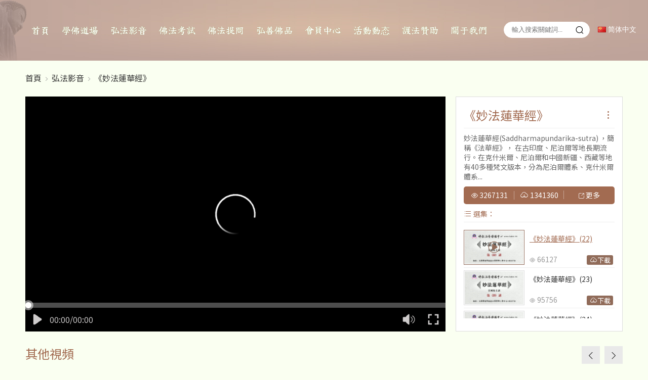

--- FILE ---
content_type: text/html; charset=UTF-8
request_url: https://www.bddc.hk/Miao-Fa-Lian-Hua-Jing-22/
body_size: 5476
content:
<!doctype html>
<html>
<head>
<meta charset="utf-8">
<meta name="viewport" content="width=device-width, initial-scale=1.0, maximum-scale=1.0, user-scalable=0">
<meta http-equiv="x-ua-compatible" content="ie=edge">
<meta http-equiv="Content-Type" content="text/html; charset=utf-8">
<title>《妙法蓮華經》(22) - 佛教法音傳播中心</title>
<meta name="keywords" content="《妙法蓮華經》(22)" />
<meta name="description" content="《妙法蓮華經》(22)" />
<meta name="Language" content="Chinese" />
<meta name="Publisher" content="佛教法音傳播中心" />
<meta name="Revisit-After" content="7 Days" />
<meta name="distribution" content="Global" />
<meta name="Robots" content="index, follow" />
<meta name="page-topic" content="佛教法音傳播中心">
<meta name="YahooSeeker" content="index, follow">
<meta name="msnbot" content="index, follow">
<meta name="googlebot" content="index, follow"/> 
<meta name="Baiduspider" content="index, follow"/>
<meta name="Rating" content="General"/> 
<meta name="allow-search" content="yes">
<meta name="expires" content="never">
<meta name="robots" content="noodp,noydir"/>
<meta property="og:title" content="《妙法蓮華經》(22) - 佛教法音傳播中心"/>
<meta property="og:site_name" content="佛教法音傳播中心"/>
<meta property="og:description" content="《妙法蓮華經》(22)">
<meta property="og:url" content="https://www.bddc.hk/Miao-Fa-Lian-Hua-Jing-22/" />
<meta property="og:type" content="website" />
<meta property="og:image" content="https://cdn.divseo.net/bddc/upload/image/thumb/2_800_800_videobgmflhj22.jpg" />
<meta property="og:image:width" content="800" />
<meta property="og:image:height" content="800" />
<meta name="twitter:card" content="summary"/>
<meta name="twitter:site" content="佛教法音傳播中心"/>
<meta name="twitter:creator" content="佛教法音傳播中心"/>
<meta name="twitter:title" content="《妙法蓮華經》(22) - 佛教法音傳播中心"/>
<meta name="twitter:description" content="《妙法蓮華經》(22)"/>
<meta name="twitter:image" content="https://cdn.divseo.net/bddc/upload/image/thumb/2_800_800_videobgmflhj22.jpg"/>
<link rel="stylesheet" href="https://fonts.googleapis.com/css?family=Yuji+Boku&display=swap">
<link rel="stylesheet" href="https://fonts.googleapis.com/css?family=Noto+Sans+TC:100,200,300,400,500,600,700,800,900&display=swap"><link rel="stylesheet" href="//at.alicdn.com/t/c/font_3476007_wntn5tk74cq.css"><link rel="stylesheet" href="https://cdn.divseo.net/bddc/style_ft.css?lan=ft&v=2023121302&vc=2">
<link rel="shortcut icon" href="/favicon.ico" />
<link rel="canonical" href="https://www.bddc.hk/Miao-Fa-Lian-Hua-Jing-22/" />
<!--[if lt IE 9]>
<script src="https://cdn.divseo.net/bddc/common/js/html5shiv.min.js"></script>
<script src="https://cdn.divseo.net/bddc/common/js/respond.min.js"></script>
<![endif]-->
</head>
<body lan="ft" class="bodySmall">
<div id="introLoader"><svg class="spinner" viewBox="0 0 72 72"><circle cx="36" cy="36" r="30" stroke="#d6d6d6" fill="none" stroke-width="6"></circle><circle class="path" cx="36" cy="36" r="30" fill="none" stroke-width="6"></circle></svg></div>
<header>
	<div class="homeTop homeTopSmall">
		<div class="logo"><a href="https://www.bddc.hk"><img src="https://cdn.divseo.net/bddc/common/images/bddc/logo.png" alt="佛教法音傳播中心" /></a></div>		
		<div class="menu">
			<ul class="menuUL">
				<li class="menu0"><a class="menu0A" href="/">首頁</a></li><li class="menu0"><a class="menu0A" href="/course/">學佛道場</a></li><li class="menu0"><a class="menu0A" href="/video/">弘法影音</a></li><li class="menu0"><a class="menu0A" href="/user/exam/">佛法考試</a></li><li class="menu0"><a class="menu0A" href="/ask/">佛法提問</a></li><li class="menu0"><a class="menu0A" href="/products/">弘善佛品</a></li><li class="menu0"><a class="menu0A" href="/user/">會員中心</a></li><li class="menu0"><a class="menu0A" href="/news/">活動動态</a></li><li class="menu0"><a class="menu0A" href="/sponsors/">護法贊助</a></li><li class="menu0"><a class="menu0A" href="/about/">關于我們</a></li>			</ul>
		</div>
		<div class="menuRight">			
			<div class="menuRightItem menuRightSearch"><i class="iconfont icon-search"></i></div>
			<div class="menuRightItem menuRightSearchForm">
				<form method="get" action="/video/" onsubmit="return search(this)">		
					<input type="text" name="keyword" value="" placeholder="輸入搜索關鍵詞...">
					<button type="submit"><i class="iconfont icon-search"></i></button>
				</form>
			</div>
			<a href="https://cn.bddc.hk" class="menuRightItem menuRightItemLink"><img src="https://cdn.divseo.net/bddc/common/images/lang/cn.png" /> 简体中文</a>			
		</div>
	</div>
</header>
<div class="search">
	<form method="get" class="searchForm" action="/video/" onsubmit="return search(this)">		
		<input type="text" name="keyword" value="" placeholder="輸入搜索關鍵詞...">
		<button type="submit"><i class="iconfont icon-search"></i></button>
	</form>
</div><div class="postion"><div class="containerBox"><a href="https://www.bddc.hk">首頁</a> <i class="iconfont icon-youjiantou"></i> <a href="https://www.bddc.hk/video/">弘法影音</a> <i class="iconfont icon-youjiantou"></i> <a href="https://www.bddc.hk/Miao-Fa-Lian-Hua-Jing/">《妙法蓮華經》</a></div></div><div class="containerBox">
	<div class="videoBox">
		<div class="videoView" url="https://cdn.divseo.net/bddc/video/mflhj/22.m3u8" src="https://cdn.divseo.net/bddc/upload/image/videobg/mflhj/22.jpg" w="856" h="480"></div>
		<div class="videoRight">
			<h1>《妙法蓮華經》</h1>
			<div class="videoRightInfo">妙法蓮華經(Saddharmapundarika-sutra) ，簡稱《法華經》， 在古印度、尼泊爾等地長期流行。在克什米爾、尼泊爾和中國新疆、西藏等地有40多種梵文版本，分為尼泊爾體系、克什米爾體系...</div>
			<div class="videoRightMessage"><span><i class="iconfont icon-eye"></i> 3267131</span><span><i class="iconfont icon-yunxiazai_o"></i> 1341360</span><a href="https://www.bddc.hk/Miao-Fa-Lian-Hua-Jing/"><i class="iconfont icon-send"></i> 更多</a></div>
			<div class="videoRightSelect"><i class="iconfont icon-type"></i> 選集：</div>
			<div class="videoRightList">
				<ul><li><a href="https://www.bddc.hk/Miao-Fa-Lian-Hua-Jing-01/"><img src="https://cdn.divseo.net/bddc/upload/image/thumb/1_500_280_videobgmflhj01.jpg" alt="《妙法蓮華經》(01)" /></a><strong><a href="https://www.bddc.hk/Miao-Fa-Lian-Hua-Jing-01/">《妙法蓮華經》(01)</a></strong><span><i class="iconfont icon-eye"></i> 83366</span><a class="downLink" onclick="doDownload(this,'/download?lang=ft&table=video&id=180');"><i class="iconfont icon-yunxiazai_o"></i>下載</a></li><li><a href="https://www.bddc.hk/Miao-Fa-Lian-Hua-Jing-02/"><img src="https://cdn.divseo.net/bddc/upload/image/thumb/1_500_280_videobgmflhj02.jpg" alt="《妙法蓮華經》(02)" /></a><strong><a href="https://www.bddc.hk/Miao-Fa-Lian-Hua-Jing-02/">《妙法蓮華經》(02)</a></strong><span><i class="iconfont icon-eye"></i> 79915</span><a class="downLink" onclick="doDownload(this,'/download?lang=ft&table=video&id=181');"><i class="iconfont icon-yunxiazai_o"></i>下載</a></li><li><a href="https://www.bddc.hk/Miao-Fa-Lian-Hua-Jing-03/"><img src="https://cdn.divseo.net/bddc/upload/image/thumb/1_500_280_videobgmflhj03.jpg" alt="《妙法蓮華經》(03)" /></a><strong><a href="https://www.bddc.hk/Miao-Fa-Lian-Hua-Jing-03/">《妙法蓮華經》(03)</a></strong><span><i class="iconfont icon-eye"></i> 88138</span><a class="downLink" onclick="doDownload(this,'/download?lang=ft&table=video&id=182');"><i class="iconfont icon-yunxiazai_o"></i>下載</a></li><li><a href="https://www.bddc.hk/Miao-Fa-Lian-Hua-Jing-04/"><img src="https://cdn.divseo.net/bddc/upload/image/thumb/1_500_280_videobgmflhj04.jpg" alt="《妙法蓮華經》(04)" /></a><strong><a href="https://www.bddc.hk/Miao-Fa-Lian-Hua-Jing-04/">《妙法蓮華經》(04)</a></strong><span><i class="iconfont icon-eye"></i> 70743</span><a class="downLink" onclick="doDownload(this,'/download?lang=ft&table=video&id=183');"><i class="iconfont icon-yunxiazai_o"></i>下載</a></li><li><a href="https://www.bddc.hk/Miao-Fa-Lian-Hua-Jing-05/"><img src="https://cdn.divseo.net/bddc/upload/image/thumb/1_500_280_videobgmflhj05.jpg" alt="《妙法蓮華經》(05)" /></a><strong><a href="https://www.bddc.hk/Miao-Fa-Lian-Hua-Jing-05/">《妙法蓮華經》(05)</a></strong><span><i class="iconfont icon-eye"></i> 98960</span><a class="downLink" onclick="doDownload(this,'/download?lang=ft&table=video&id=184');"><i class="iconfont icon-yunxiazai_o"></i>下載</a></li><li><a href="https://www.bddc.hk/Miao-Fa-Lian-Hua-Jing-06/"><img src="https://cdn.divseo.net/bddc/upload/image/thumb/1_500_280_videobgmflhj06.jpg" alt="《妙法蓮華經》(06)" /></a><strong><a href="https://www.bddc.hk/Miao-Fa-Lian-Hua-Jing-06/">《妙法蓮華經》(06)</a></strong><span><i class="iconfont icon-eye"></i> 75311</span><a class="downLink" onclick="doDownload(this,'/download?lang=ft&table=video&id=185');"><i class="iconfont icon-yunxiazai_o"></i>下載</a></li><li><a href="https://www.bddc.hk/Miao-Fa-Lian-Hua-Jing-07/"><img src="https://cdn.divseo.net/bddc/upload/image/thumb/1_500_280_videobgmflhj07.jpg" alt="《妙法蓮華經》(07)" /></a><strong><a href="https://www.bddc.hk/Miao-Fa-Lian-Hua-Jing-07/">《妙法蓮華經》(07)</a></strong><span><i class="iconfont icon-eye"></i> 73418</span><a class="downLink" onclick="doDownload(this,'/download?lang=ft&table=video&id=186');"><i class="iconfont icon-yunxiazai_o"></i>下載</a></li><li><a href="https://www.bddc.hk/Miao-Fa-Lian-Hua-Jing-08/"><img src="https://cdn.divseo.net/bddc/upload/image/thumb/1_500_280_videobgmflhj08.jpg" alt="《妙法蓮華經》(08)" /></a><strong><a href="https://www.bddc.hk/Miao-Fa-Lian-Hua-Jing-08/">《妙法蓮華經》(08)</a></strong><span><i class="iconfont icon-eye"></i> 83007</span><a class="downLink" onclick="doDownload(this,'/download?lang=ft&table=video&id=187');"><i class="iconfont icon-yunxiazai_o"></i>下載</a></li><li><a href="https://www.bddc.hk/Miao-Fa-Lian-Hua-Jing-09/"><img src="https://cdn.divseo.net/bddc/upload/image/thumb/1_500_280_videobgmflhj09.jpg" alt="《妙法蓮華經》(09)" /></a><strong><a href="https://www.bddc.hk/Miao-Fa-Lian-Hua-Jing-09/">《妙法蓮華經》(09)</a></strong><span><i class="iconfont icon-eye"></i> 95269</span><a class="downLink" onclick="doDownload(this,'/download?lang=ft&table=video&id=188');"><i class="iconfont icon-yunxiazai_o"></i>下載</a></li><li><a href="https://www.bddc.hk/Miao-Fa-Lian-Hua-Jing-10/"><img src="https://cdn.divseo.net/bddc/upload/image/thumb/1_500_280_videobgmflhj10.jpg" alt="《妙法蓮華經》(10)" /></a><strong><a href="https://www.bddc.hk/Miao-Fa-Lian-Hua-Jing-10/">《妙法蓮華經》(10)</a></strong><span><i class="iconfont icon-eye"></i> 85442</span><a class="downLink" onclick="doDownload(this,'/download?lang=ft&table=video&id=189');"><i class="iconfont icon-yunxiazai_o"></i>下載</a></li><li><a href="https://www.bddc.hk/Miao-Fa-Lian-Hua-Jing-11/"><img src="https://cdn.divseo.net/bddc/upload/image/thumb/1_500_280_videobgmflhj11.jpg" alt="《妙法蓮華經》(11)" /></a><strong><a href="https://www.bddc.hk/Miao-Fa-Lian-Hua-Jing-11/">《妙法蓮華經》(11)</a></strong><span><i class="iconfont icon-eye"></i> 74374</span><a class="downLink" onclick="doDownload(this,'/download?lang=ft&table=video&id=190');"><i class="iconfont icon-yunxiazai_o"></i>下載</a></li><li><a href="https://www.bddc.hk/Miao-Fa-Lian-Hua-Jing-12/"><img src="https://cdn.divseo.net/bddc/upload/image/thumb/1_500_280_videobgmflhj12.jpg" alt="《妙法蓮華經》(12)" /></a><strong><a href="https://www.bddc.hk/Miao-Fa-Lian-Hua-Jing-12/">《妙法蓮華經》(12)</a></strong><span><i class="iconfont icon-eye"></i> 81674</span><a class="downLink" onclick="doDownload(this,'/download?lang=ft&table=video&id=191');"><i class="iconfont icon-yunxiazai_o"></i>下載</a></li><li><a href="https://www.bddc.hk/Miao-Fa-Lian-Hua-Jing-13/"><img src="https://cdn.divseo.net/bddc/upload/image/thumb/1_500_280_videobgmflhj13.jpg" alt="《妙法蓮華經》(13)" /></a><strong><a href="https://www.bddc.hk/Miao-Fa-Lian-Hua-Jing-13/">《妙法蓮華經》(13)</a></strong><span><i class="iconfont icon-eye"></i> 82863</span><a class="downLink" onclick="doDownload(this,'/download?lang=ft&table=video&id=192');"><i class="iconfont icon-yunxiazai_o"></i>下載</a></li><li><a href="https://www.bddc.hk/Miao-Fa-Lian-Hua-Jing-14/"><img src="https://cdn.divseo.net/bddc/upload/image/thumb/1_500_280_videobgmflhj14.jpg" alt="《妙法蓮華經》(14)" /></a><strong><a href="https://www.bddc.hk/Miao-Fa-Lian-Hua-Jing-14/">《妙法蓮華經》(14)</a></strong><span><i class="iconfont icon-eye"></i> 99972</span><a class="downLink" onclick="doDownload(this,'/download?lang=ft&table=video&id=193');"><i class="iconfont icon-yunxiazai_o"></i>下載</a></li><li><a href="https://www.bddc.hk/Miao-Fa-Lian-Hua-Jing-15/"><img src="https://cdn.divseo.net/bddc/upload/image/thumb/1_500_280_videobgmflhj15.jpg" alt="《妙法蓮華經》(15)" /></a><strong><a href="https://www.bddc.hk/Miao-Fa-Lian-Hua-Jing-15/">《妙法蓮華經》(15)</a></strong><span><i class="iconfont icon-eye"></i> 87763</span><a class="downLink" onclick="doDownload(this,'/download?lang=ft&table=video&id=194');"><i class="iconfont icon-yunxiazai_o"></i>下載</a></li><li><a href="https://www.bddc.hk/Miao-Fa-Lian-Hua-Jing-16/"><img src="https://cdn.divseo.net/bddc/upload/image/thumb/1_500_280_videobgmflhj16.jpg" alt="《妙法蓮華經》(16)" /></a><strong><a href="https://www.bddc.hk/Miao-Fa-Lian-Hua-Jing-16/">《妙法蓮華經》(16)</a></strong><span><i class="iconfont icon-eye"></i> 97317</span><a class="downLink" onclick="doDownload(this,'/download?lang=ft&table=video&id=195');"><i class="iconfont icon-yunxiazai_o"></i>下載</a></li><li><a href="https://www.bddc.hk/Miao-Fa-Lian-Hua-Jing-17/"><img src="https://cdn.divseo.net/bddc/upload/image/thumb/1_500_280_videobgmflhj17.jpg" alt="《妙法蓮華經》(17)" /></a><strong><a href="https://www.bddc.hk/Miao-Fa-Lian-Hua-Jing-17/">《妙法蓮華經》(17)</a></strong><span><i class="iconfont icon-eye"></i> 65589</span><a class="downLink" onclick="doDownload(this,'/download?lang=ft&table=video&id=196');"><i class="iconfont icon-yunxiazai_o"></i>下載</a></li><li><a href="https://www.bddc.hk/Miao-Fa-Lian-Hua-Jing-18/"><img src="https://cdn.divseo.net/bddc/upload/image/thumb/1_500_280_videobgmflhj18.jpg" alt="《妙法蓮華經》(18)" /></a><strong><a href="https://www.bddc.hk/Miao-Fa-Lian-Hua-Jing-18/">《妙法蓮華經》(18)</a></strong><span><i class="iconfont icon-eye"></i> 66532</span><a class="downLink" onclick="doDownload(this,'/download?lang=ft&table=video&id=197');"><i class="iconfont icon-yunxiazai_o"></i>下載</a></li><li><a href="https://www.bddc.hk/Miao-Fa-Lian-Hua-Jing-19/"><img src="https://cdn.divseo.net/bddc/upload/image/thumb/1_500_280_videobgmflhj19.jpg" alt="《妙法蓮華經》(19)" /></a><strong><a href="https://www.bddc.hk/Miao-Fa-Lian-Hua-Jing-19/">《妙法蓮華經》(19)</a></strong><span><i class="iconfont icon-eye"></i> 89681</span><a class="downLink" onclick="doDownload(this,'/download?lang=ft&table=video&id=198');"><i class="iconfont icon-yunxiazai_o"></i>下載</a></li><li><a href="https://www.bddc.hk/Miao-Fa-Lian-Hua-Jing-20/"><img src="https://cdn.divseo.net/bddc/upload/image/thumb/1_500_280_videobgmflhj20.jpg" alt="《妙法蓮華經》(20)" /></a><strong><a href="https://www.bddc.hk/Miao-Fa-Lian-Hua-Jing-20/">《妙法蓮華經》(20)</a></strong><span><i class="iconfont icon-eye"></i> 64344</span><a class="downLink" onclick="doDownload(this,'/download?lang=ft&table=video&id=199');"><i class="iconfont icon-yunxiazai_o"></i>下載</a></li><li><a href="https://www.bddc.hk/Miao-Fa-Lian-Hua-Jing-21/"><img src="https://cdn.divseo.net/bddc/upload/image/thumb/1_500_280_videobgmflhj21.jpg" alt="《妙法蓮華經》(21)" /></a><strong><a href="https://www.bddc.hk/Miao-Fa-Lian-Hua-Jing-21/">《妙法蓮華經》(21)</a></strong><span><i class="iconfont icon-eye"></i> 98371</span><a class="downLink" onclick="doDownload(this,'/download?lang=ft&table=video&id=200');"><i class="iconfont icon-yunxiazai_o"></i>下載</a></li><li class="active"><a href="https://www.bddc.hk/Miao-Fa-Lian-Hua-Jing-22/"><img src="https://cdn.divseo.net/bddc/upload/image/thumb/1_500_280_videobgmflhj22.jpg" alt="《妙法蓮華經》(22)" /></a><strong><a href="https://www.bddc.hk/Miao-Fa-Lian-Hua-Jing-22/">《妙法蓮華經》(22)</a></strong><span><i class="iconfont icon-eye"></i> 66127</span><a class="downLink" onclick="doDownload(this,'/download?lang=ft&table=video&id=201');"><i class="iconfont icon-yunxiazai_o"></i>下載</a></li><li><a href="https://www.bddc.hk/Miao-Fa-Lian-Hua-Jing-23/"><img src="https://cdn.divseo.net/bddc/upload/image/thumb/1_500_280_videobgmflhj23.jpg" alt="《妙法蓮華經》(23)" /></a><strong><a href="https://www.bddc.hk/Miao-Fa-Lian-Hua-Jing-23/">《妙法蓮華經》(23)</a></strong><span><i class="iconfont icon-eye"></i> 95756</span><a class="downLink" onclick="doDownload(this,'/download?lang=ft&table=video&id=202');"><i class="iconfont icon-yunxiazai_o"></i>下載</a></li><li><a href="https://www.bddc.hk/Miao-Fa-Lian-Hua-Jing-24/"><img src="https://cdn.divseo.net/bddc/upload/image/thumb/1_500_280_videobgmflhj24.jpg" alt="《妙法蓮華經》(24)" /></a><strong><a href="https://www.bddc.hk/Miao-Fa-Lian-Hua-Jing-24/">《妙法蓮華經》(24)</a></strong><span><i class="iconfont icon-eye"></i> 87854</span><a class="downLink" onclick="doDownload(this,'/download?lang=ft&table=video&id=203');"><i class="iconfont icon-yunxiazai_o"></i>下載</a></li><li><a href="https://www.bddc.hk/Miao-Fa-Lian-Hua-Jing-25/"><img src="https://cdn.divseo.net/bddc/upload/image/thumb/1_500_280_videobgmflhj25.jpg" alt="《妙法蓮華經》(25)" /></a><strong><a href="https://www.bddc.hk/Miao-Fa-Lian-Hua-Jing-25/">《妙法蓮華經》(25)</a></strong><span><i class="iconfont icon-eye"></i> 71180</span><a class="downLink" onclick="doDownload(this,'/download?lang=ft&table=video&id=204');"><i class="iconfont icon-yunxiazai_o"></i>下載</a></li><li><a href="https://www.bddc.hk/Miao-Fa-Lian-Hua-Jing-26/"><img src="https://cdn.divseo.net/bddc/upload/image/thumb/1_500_280_videobgmflhj26.jpg" alt="《妙法蓮華經》(26)" /></a><strong><a href="https://www.bddc.hk/Miao-Fa-Lian-Hua-Jing-26/">《妙法蓮華經》(26)</a></strong><span><i class="iconfont icon-eye"></i> 67423</span><a class="downLink" onclick="doDownload(this,'/download?lang=ft&table=video&id=205');"><i class="iconfont icon-yunxiazai_o"></i>下載</a></li><li><a href="https://www.bddc.hk/Miao-Fa-Lian-Hua-Jing-27/"><img src="https://cdn.divseo.net/bddc/upload/image/thumb/1_500_280_videobgmflhj27.jpg" alt="《妙法蓮華經》(27)" /></a><strong><a href="https://www.bddc.hk/Miao-Fa-Lian-Hua-Jing-27/">《妙法蓮華經》(27)</a></strong><span><i class="iconfont icon-eye"></i> 69776</span><a class="downLink" onclick="doDownload(this,'/download?lang=ft&table=video&id=206');"><i class="iconfont icon-yunxiazai_o"></i>下載</a></li><li><a href="https://www.bddc.hk/Miao-Fa-Lian-Hua-Jing-28/"><img src="https://cdn.divseo.net/bddc/upload/image/thumb/1_500_280_videobgmflhj28.jpg" alt="《妙法蓮華經》(28)" /></a><strong><a href="https://www.bddc.hk/Miao-Fa-Lian-Hua-Jing-28/">《妙法蓮華經》(28)</a></strong><span><i class="iconfont icon-eye"></i> 86011</span><a class="downLink" onclick="doDownload(this,'/download?lang=ft&table=video&id=207');"><i class="iconfont icon-yunxiazai_o"></i>下載</a></li><li><a href="https://www.bddc.hk/Miao-Fa-Lian-Hua-Jing-29/"><img src="https://cdn.divseo.net/bddc/upload/image/thumb/1_500_280_videobgmflhj29.jpg" alt="《妙法蓮華經》(29)" /></a><strong><a href="https://www.bddc.hk/Miao-Fa-Lian-Hua-Jing-29/">《妙法蓮華經》(29)</a></strong><span><i class="iconfont icon-eye"></i> 71630</span><a class="downLink" onclick="doDownload(this,'/download?lang=ft&table=video&id=208');"><i class="iconfont icon-yunxiazai_o"></i>下載</a></li><li><a href="https://www.bddc.hk/Miao-Fa-Lian-Hua-Jing-30/"><img src="https://cdn.divseo.net/bddc/upload/image/thumb/1_500_280_videobgmflhj30.jpg" alt="《妙法蓮華經》(30)" /></a><strong><a href="https://www.bddc.hk/Miao-Fa-Lian-Hua-Jing-30/">《妙法蓮華經》(30)</a></strong><span><i class="iconfont icon-eye"></i> 75102</span><a class="downLink" onclick="doDownload(this,'/download?lang=ft&table=video&id=209');"><i class="iconfont icon-yunxiazai_o"></i>下載</a></li><li><a href="https://www.bddc.hk/Miao-Fa-Lian-Hua-Jing-31/"><img src="https://cdn.divseo.net/bddc/upload/image/thumb/1_500_280_videobgmflhj31.jpg" alt="《妙法蓮華經》(31)" /></a><strong><a href="https://www.bddc.hk/Miao-Fa-Lian-Hua-Jing-31/">《妙法蓮華經》(31)</a></strong><span><i class="iconfont icon-eye"></i> 90790</span><a class="downLink" onclick="doDownload(this,'/download?lang=ft&table=video&id=210');"><i class="iconfont icon-yunxiazai_o"></i>下載</a></li><li><a href="https://www.bddc.hk/Miao-Fa-Lian-Hua-Jing-32/"><img src="https://cdn.divseo.net/bddc/upload/image/thumb/1_500_280_videobgmflhj32.jpg" alt="《妙法蓮華經》(32)" /></a><strong><a href="https://www.bddc.hk/Miao-Fa-Lian-Hua-Jing-32/">《妙法蓮華經》(32)</a></strong><span><i class="iconfont icon-eye"></i> 87191</span><a class="downLink" onclick="doDownload(this,'/download?lang=ft&table=video&id=211');"><i class="iconfont icon-yunxiazai_o"></i>下載</a></li><li><a href="https://www.bddc.hk/Miao-Fa-Lian-Hua-Jing-33/"><img src="https://cdn.divseo.net/bddc/upload/image/thumb/1_500_280_videobgmflhj33.jpg" alt="《妙法蓮華經》(33)" /></a><strong><a href="https://www.bddc.hk/Miao-Fa-Lian-Hua-Jing-33/">《妙法蓮華經》(33)</a></strong><span><i class="iconfont icon-eye"></i> 85680</span><a class="downLink" onclick="doDownload(this,'/download?lang=ft&table=video&id=212');"><i class="iconfont icon-yunxiazai_o"></i>下載</a></li><li><a href="https://www.bddc.hk/Miao-Fa-Lian-Hua-Jing-34/"><img src="https://cdn.divseo.net/bddc/upload/image/thumb/1_500_280_videobgmflhj34.jpg" alt="《妙法蓮華經》(34)" /></a><strong><a href="https://www.bddc.hk/Miao-Fa-Lian-Hua-Jing-34/">《妙法蓮華經》(34)</a></strong><span><i class="iconfont icon-eye"></i> 93062</span><a class="downLink" onclick="doDownload(this,'/download?lang=ft&table=video&id=213');"><i class="iconfont icon-yunxiazai_o"></i>下載</a></li><li><a href="https://www.bddc.hk/Miao-Fa-Lian-Hua-Jing-35/"><img src="https://cdn.divseo.net/bddc/upload/image/thumb/1_500_280_videobgmflhj35.jpg" alt="《妙法蓮華經》(35)" /></a><strong><a href="https://www.bddc.hk/Miao-Fa-Lian-Hua-Jing-35/">《妙法蓮華經》(35)</a></strong><span><i class="iconfont icon-eye"></i> 95636</span><a class="downLink" onclick="doDownload(this,'/download?lang=ft&table=video&id=214');"><i class="iconfont icon-yunxiazai_o"></i>下載</a></li><li><a href="https://www.bddc.hk/Miao-Fa-Lian-Hua-Jing-36/"><img src="https://cdn.divseo.net/bddc/upload/image/thumb/1_500_280_videobgmflhj36.jpg" alt="《妙法蓮華經》(36)" /></a><strong><a href="https://www.bddc.hk/Miao-Fa-Lian-Hua-Jing-36/">《妙法蓮華經》(36)</a></strong><span><i class="iconfont icon-eye"></i> 95461</span><a class="downLink" onclick="doDownload(this,'/download?lang=ft&table=video&id=518');"><i class="iconfont icon-yunxiazai_o"></i>下載</a></li><li><a href="https://www.bddc.hk/Miao-Fa-Lian-Hua-Jing-37/"><img src="https://cdn.divseo.net/bddc/upload/image/thumb/1_500_280_videobgmflhj37.jpg" alt="《妙法蓮華經》(37)" /></a><strong><a href="https://www.bddc.hk/Miao-Fa-Lian-Hua-Jing-37/">《妙法蓮華經》(37)</a></strong><span><i class="iconfont icon-eye"></i> 95435</span><a class="downLink" onclick="doDownload(this,'/download?lang=ft&table=video&id=519');"><i class="iconfont icon-yunxiazai_o"></i>下載</a></li><li><a href="https://www.bddc.hk/Miao-Fa-Lian-Hua-Jing-38/"><img src="https://cdn.divseo.net/bddc/upload/image/thumb/1_500_280_videobgmflhj38.jpg" alt="《妙法蓮華經》(38)" /></a><strong><a href="https://www.bddc.hk/Miao-Fa-Lian-Hua-Jing-38/">《妙法蓮華經》(38)</a></strong><span><i class="iconfont icon-eye"></i> 95436</span><a class="downLink" onclick="doDownload(this,'/download?lang=ft&table=video&id=520');"><i class="iconfont icon-yunxiazai_o"></i>下載</a></li><li><a href="https://www.bddc.hk/Miao-Fa-Lian-Hua-Jing-39/"><img src="https://cdn.divseo.net/bddc/upload/image/thumb/1_500_280_videobgmflhj39.jpg" alt="《妙法蓮華經》(39)" /></a><strong><a href="https://www.bddc.hk/Miao-Fa-Lian-Hua-Jing-39/">《妙法蓮華經》(39)</a></strong><span><i class="iconfont icon-eye"></i> 95532</span><a class="downLink" onclick="doDownload(this,'/download?lang=ft&table=video&id=521');"><i class="iconfont icon-yunxiazai_o"></i>下載</a></li>		</ul>
			</div>
		</div>
		<div class="clear"></div>
		
	</div></div><link rel="stylesheet" href="/plugins/ckplayer/css/ckplayer.ixigua.css">
<script src="/plugins/ckplayer/hls.js/hls.min.js"></script>
<script src="/plugins/ckplayer/js/ckplayer.js"></script>
<script>
//播放视频
function loadVideo(isAuto,isChrome,url,src)
{			
	var videoObject = {
		menu:[],//在ckplayer.js CM.oncontextmenu 里设置了return false
		container: '.videoView', //容器的ID或className
		plug:'hls.js',//设置使用hls插件
		video:url,
		poster:src,
		barHideTime:1000,//控制栏隐藏时间
		playbackrateOpen:false,//倍数开关
		autoplay:(isAuto==1?true:(isChrome?false:true)),//是否自动播放				
		loop:true//是否循环播放
	};			
	new ckplayer(videoObject);
}
</script>
<div class="containerBox pt30"><h2 class="scrollTitle">其他視頻</h2><div class="scrollPhoto RelatedVideo" id="RelatedVideo" maxCount="4" midCount="2" minCount="1" delay="5000"><div class="swiper-container"><div class="swiper-wrapper"><div class="swiper-slide">			
			<div class="videoItem">
				<a href="https://www.bddc.hk/Di-Cang-Wang-Pu-Sa-Ben-Yuan-Jing/">
				<div class="videoDiv">
					<i class="iconfont icon-Youtube-fill"></i>
					<img class="videoImage"  src="https://cdn.divseo.net/bddc/upload/image/thumb/1_650_420_videobgdzwpsbyjjzbg.jpg" alt="《地藏王菩薩本願經》" />				
				</div>
				<strong>《地藏王菩薩本願經》</strong>				
				</a>					
			</div></div><div class="swiper-slide">			
			<div class="videoItem">
				<a href="https://www.bddc.hk/Ma-Lai-Xi-Ya-Hong-Fa-Dao-Shi-Pei-Xun-Ban/">
				<div class="videoDiv">
					<i class="iconfont icon-Youtube-fill"></i>
					<img class="videoImage"  src="https://cdn.divseo.net/bddc/upload/image/thumb/1_650_420_videobgmlxyhfdspxbbg.jpg" alt="馬來西亞-弘法導師培訓班" />				
				</div>
				<strong>馬來西亞-弘法導師培訓班</strong>				
				</a>					
			</div></div><div class="swiper-slide">			
			<div class="videoItem">
				<a href="https://www.bddc.hk/Miao-Hui-Tong-Nv-Jing/">
				<div class="videoDiv">
					<i class="iconfont icon-Youtube-fill"></i>
					<img class="videoImage"  src="https://cdn.divseo.net/bddc/upload/image/thumb/1_650_420_videobgmhtnjbg.jpg" alt="《妙慧童女經》" />				
				</div>
				<strong>《妙慧童女經》</strong>				
				</a>					
			</div></div><div class="swiper-slide">			
			<div class="videoItem">
				<a href="https://www.bddc.hk/Fu-Fa-Mian-Mao-Shi-Er-Jiang/">
				<div class="videoDiv">
					<i class="iconfont icon-Youtube-fill"></i>
					<img class="videoImage"  src="https://cdn.divseo.net/bddc/upload/image/thumb/1_650_420_videobgffmmsejbg.jpg" alt="佛法面貌十二講" />				
				</div>
				<strong>佛法面貌十二講</strong>				
				</a>					
			</div></div><div class="swiper-slide">			
			<div class="videoItem">
				<a href="https://www.bddc.hk/2011Mei-Guo-Hong-Fa-Jiang-Zuo/">
				<div class="videoDiv">
					<i class="iconfont icon-Youtube-fill"></i>
					<img class="videoImage"  src="https://cdn.divseo.net/bddc/upload/image/thumb/1_650_420_videobg2011mghfjzbg.jpg" alt="2011美國弘法講座" />				
				</div>
				<strong>2011美國弘法講座</strong>				
				</a>					
			</div></div><div class="swiper-slide">			
			<div class="videoItem">
				<a href="https://www.bddc.hk/Zeng-Cheng-Jiang-Zuo/">
				<div class="videoDiv">
					<i class="iconfont icon-Youtube-fill"></i>
					<img class="videoImage"  src="https://cdn.divseo.net/bddc/upload/image/thumb/1_650_420_videobgxfzcbg.jpg" alt="幸福增城" />				
				</div>
				<strong>幸福增城</strong>				
				</a>					
			</div></div><div class="swiper-slide">			
			<div class="videoItem">
				<a href="https://www.bddc.hk/A-Mi-Tuo-Fu-Ji-Le-Shi-Jie/">
				<div class="videoDiv">
					<i class="iconfont icon-Youtube-fill"></i>
					<img class="videoImage"  src="https://cdn.divseo.net/bddc/upload/image/thumb/1_650_420_videobgantfjlsjbg.jpg" alt="阿彌陀佛極樂世界" />				
				</div>
				<strong>阿彌陀佛極樂世界</strong>				
				</a>					
			</div></div><div class="swiper-slide">			
			<div class="videoItem">
				<a href="https://www.bddc.hk/Yuan-Jue-Jing/">
				<div class="videoDiv">
					<i class="iconfont icon-Youtube-fill"></i>
					<img class="videoImage"  src="https://cdn.divseo.net/bddc/upload/image/thumb/1_650_420_videobgyjybg.jpg" alt="《圓覺經》" />				
				</div>
				<strong>《圓覺經》</strong>				
				</a>					
			</div></div><div class="swiper-slide">			
			<div class="videoItem">
				<a href="https://www.bddc.hk/Wei-Mo-Jie-Suo-Shuo-Jing/">
				<div class="videoDiv">
					<i class="iconfont icon-Youtube-fill"></i>
					<img class="videoImage"  src="https://cdn.divseo.net/bddc/upload/image/thumb/1_650_420_videobgwmjssjbg.jpg" alt="《維摩诘所說經》" />				
				</div>
				<strong>《維摩诘所說經》</strong>				
				</a>					
			</div></div><div class="swiper-slide">			
			<div class="videoItem">
				<a href="https://www.bddc.hk/Ha-Fu-Jiang-Zuo/">
				<div class="videoDiv">
					<i class="iconfont icon-Youtube-fill"></i>
					<img class="videoImage"  src="https://cdn.divseo.net/bddc/upload/image/thumb/1_650_420_videobghfjzbg.jpg" alt="哈佛講座" />				
				</div>
				<strong>哈佛講座</strong>				
				</a>					
			</div></div></div></div><a class="swiper-next"><i class="iconfont icon-right"></i></a><a class="swiper-prev"><i class="iconfont icon-left"></i></a></div></div><footer><div class="containerBox"><table border="0" style="border-collapse: collapse; width: 100%;">
<tbody>
<tr>
<td style="width: 13.359%;"><strong>學佛道場</strong></td>
<td style="width: 13.359%;"><strong>弘法影音</strong></td>
<td style="width: 13.359%;"><strong>活動動态</strong></td>
<td style="width: 13.359%;"><strong>認識佛教</strong></td>
<td style="width: 13.359%;"><strong>會員中心</strong></td>
<td style="width: 13.3738%;"><strong>關于我們</strong></td>
</tr>
<tr>
<td style="width: 13.359%; vertical-align: top;">
<p><a href="/Ren-Shi-Fo-Jiao/">認識佛教</a></p>
<p><a href="/Chu-Ji-Ke-Cheng-Ren-Tian-Cheng/">初級課程:人天乘</a></p>
<p><a href="/Zhong-Ji-Ke-Cheng-Xiao-Cheng/">中級課程:小乘</a></p>
<p><a href="/Gao-Ji-Ke-Cheng-Da-Cheng/">高級課程:大乘</a></p>
<p><a href="/San-Cheng-Pu-She-Ke-Cheng/">三乘普攝課程</a></p>
</td>
<td style="width: 13.359%; vertical-align: top;">
<p><a href="/Jiang-Zuo-Zhi-Bo/">講座直播</a></p>
<p><a href="/video/">弘法視頻</a></p>
<p><a href="/Hong-Fa-Zhi-Yin/">弘法之音</a></p>
</td>
<td style="width: 13.359%; vertical-align: top;">
<p><a href="/Huo-Dong-Yu-Gao/">活動預告</a></p>
<p><a href="/Jiang-Zuo-Huo-Dong/">講座活動</a></p>
<p><a href="/Jing-Lao-Huo-Dong/">敬老活動</a></p>
<p><a href="/Fang-Sheng-Huo-Dong/">放生活動</a></p>
<p><a href="/Gong-Yi-Huo-Dong/">公益活動</a></p>
</td>
<td style="width: 13.359%; vertical-align: top;">
<p><a href="/Fu-Jiao-Shi-Fu-Mi-Xin/">佛教是否迷信</a></p>
<p><a href="/Cang-Jing-Ge/">藏經閣</a></p>
<p><a href="/Fu-Xue-Chang-Jian-Ci-Hui/">佛學常見辭彙</a></p>
</td>
<td style="width: 13.359%; vertical-align: top;">
<p><a href="/ask/">佛法提問</a></p>
<p><a href="/user/exam/">佛法考試</a></p>
<p><a href="/sponsors/">護法贊助</a></p>
</td>
<td style="width: 13.3738%; vertical-align: top;">
<p><a href="/Wang-Zhan-Zhu-Zhi/">網站主旨</a></p>
<p><a href="/Chuang-Ban-Ren-Jian-Jie/">創辦人簡介</a></p>
<p><a href="/Da-De-Fa-Yu/">大德法語</a></p>
<p><a href="/Lian-Luo-Ben-Zhan/">聯絡本站</a></p>
</td>
</tr>
</tbody>
</table><div class="copy"><p>九龍彌敦道707-713号 銀高國際大廈18樓 電話: +852 37020368</p>
<p>18/F Silvercorp International Tower, 707-713, Nathan Road, Mongkok, Kowloon,Hong Kong.</p>
<p>Copyright © 2024 BDDC.HK All Rights Reserved.  <a href="/sitemap.xml">XML</a></p></div></div></footer><div class="mobileMenu"><a style="width:20%" href="/"  rel="nofollow"><i class="iconfont icon-home"></i><strong>首頁</strong></a><a style="width:20%" href="/course/"  rel="nofollow"><i class="iconfont icon-more1"></i><strong>佛學道場</strong></a><a style="width:20%" href="/video/"  rel="nofollow"><i class="iconfont icon-youtube1"></i><strong>弘法影音</strong></a><a style="width:20%" href="/ask/"  rel="nofollow"><i class="iconfont icon-wenda"></i><strong>佛學提問</strong></a><a style="width:20%" href="/user/"  rel="nofollow"><i class="iconfont icon-me"></i><strong>我的</strong></a></div><script defer src="https://static.cloudflareinsights.com/beacon.min.js/vcd15cbe7772f49c399c6a5babf22c1241717689176015" integrity="sha512-ZpsOmlRQV6y907TI0dKBHq9Md29nnaEIPlkf84rnaERnq6zvWvPUqr2ft8M1aS28oN72PdrCzSjY4U6VaAw1EQ==" data-cf-beacon='{"version":"2024.11.0","token":"bbe4aebb376f4f3584691626c701ea6d","r":1,"server_timing":{"name":{"cfCacheStatus":true,"cfEdge":true,"cfExtPri":true,"cfL4":true,"cfOrigin":true,"cfSpeedBrain":true},"location_startswith":null}}' crossorigin="anonymous"></script>
</body>
</html>
<script>
var cdn='https://cdn.divseo.net/bddc';
</script>
<script type="text/javascript" src="https://cdn.divseo.net/bddc/common/js/fastclick.js?v=2023121302"></script>
<script type="text/javascript" src="https://cdn.divseo.net/bddc/lang_ft.js?lan=ft&v=2023121302"></script>
<script type="text/javascript" src="https://cdn.divseo.net/bddc/common/js/require.js" data-main="https://cdn.divseo.net/bddc/common/js/divseo.js?v=2023121302"></script>


--- FILE ---
content_type: text/css
request_url: https://at.alicdn.com/t/c/font_3476007_wntn5tk74cq.css
body_size: 2572
content:
@font-face {
  font-family: "iconfont"; /* Project id 3476007 */
  src: url('//at.alicdn.com/t/c/font_3476007_wntn5tk74cq.woff2?t=1699757175102') format('woff2'),
       url('//at.alicdn.com/t/c/font_3476007_wntn5tk74cq.woff?t=1699757175102') format('woff'),
       url('//at.alicdn.com/t/c/font_3476007_wntn5tk74cq.ttf?t=1699757175102') format('truetype');
}

.iconfont {
  font-family: "iconfont" !important;
  font-size: 16px;
  font-style: normal;
  -webkit-font-smoothing: antialiased;
  -moz-osx-font-smoothing: grayscale;
}

.icon-youyinpin:before {
  content: "\e653";
}

.icon-youbanyin2:before {
  content: "\e658";
}

.icon-youbanyin1:before {
  content: "\e659";
}

.icon-zanting2:before {
  content: "\e65a";
}

.icon-zanting1:before {
  content: "\e65b";
}

.icon-bofang3:before {
  content: "\e65c";
}

.icon-bofang2:before {
  content: "\e65d";
}

.icon-bofang1:before {
  content: "\e65e";
}

.icon-wenda:before {
  content: "\e6f0";
}

.icon-danxuankuang:before {
  content: "\e63a";
}

.icon-tiankongti:before {
  content: "\e651";
}

.icon-danxuan:before {
  content: "\e751";
}

.icon-canshuhua:before {
  content: "\e639";
}

.icon-hechalvse:before {
  content: "\e6ef";
}

.icon-cz-khdf:before {
  content: "\e81f";
}

.icon-fenshijuan:before {
  content: "\e650";
}

.icon-edu_level_a:before {
  content: "\e633";
}

.icon-defenxiangqing:before {
  content: "\e638";
}

.icon-wp-sj-2:before {
  content: "\e720";
}

.icon-fo:before {
  content: "\e656";
}

.icon-lotus:before {
  content: "\e632";
}

.icon-kaoshi:before {
  content: "\e631";
}

.icon-a-kaoshi1:before {
  content: "\eb13";
}

.icon-a-kaoshi3:before {
  content: "\eb14";
}

.icon-tiktok_solid:before {
  content: "\e6ee";
}

.icon-kucunpandian:before {
  content: "\e684";
}

.icon-paixu:before {
  content: "\e629";
}

.icon-jiangxu:before {
  content: "\e62d";
}

.icon-shengxu:before {
  content: "\e62f";
}

.icon-checkbox-checked:before {
  content: "\e626";
}

.icon-checkbox:before {
  content: "\e627";
}

.icon-instapaper:before {
  content: "\e8f2";
}

.icon-aixin1:before {
  content: "\e8ab";
}

.icon-aixin2:before {
  content: "\e8c3";
}

.icon-erweima:before {
  content: "\e63c";
}

.icon-gengduoyingyong:before {
  content: "\e63d";
}

.icon-sanjiaoshang:before {
  content: "\e645";
}

.icon-sanjiaoxia:before {
  content: "\e64d";
}

.icon-sanjiaoyou:before {
  content: "\e64f";
}

.icon-huobiduihuan:before {
  content: "\e625";
}

.icon-aixin:before {
  content: "\e624";
}

.icon-diqiu:before {
  content: "\e669";
}

.icon-printing:before {
  content: "\ea28";
}

.icon-excel:before {
  content: "\ea46";
}

.icon-yanse:before {
  content: "\e61d";
}

.icon-wangwang:before {
  content: "\e75c";
}

.icon-youtube:before {
  content: "\e8c6";
}

.icon-digg:before {
  content: "\e8e2";
}

.icon-facebook:before {
  content: "\e8e7";
}

.icon-google:before {
  content: "\e8f0";
}

.icon-instagram:before {
  content: "\e8f9";
}

.icon-linkedin:before {
  content: "\e8fc";
}

.icon-pinterest-p:before {
  content: "\e908";
}

.icon-skype:before {
  content: "\e915";
}

.icon-qq:before {
  content: "\e90b";
}

.icon-tumblr:before {
  content: "\e929";
}

.icon-twitter:before {
  content: "\e92a";
}

.icon-vimeo:before {
  content: "\e930";
}

.icon-weixin:before {
  content: "\e933";
}

.icon-whatsapp:before {
  content: "\e934";
}

.icon-bianhao:before {
  content: "\e623";
}

.icon-Field-number:before {
  content: "\eaee";
}

.icon-xinwen:before {
  content: "\e6ed";
}

.icon-xinwen-zixun-05:before {
  content: "\ea29";
}

.icon-gengduo-hengxiang:before {
  content: "\e8c4";
}

.icon-gengduo-shuxiang:before {
  content: "\e8c5";
}

.icon-weibiaoti514:before {
  content: "\e6eb";
}

.icon-weibiaoti1:before {
  content: "\e618";
}

.icon-gaojian-guanjianzi:before {
  content: "\e674";
}

.icon-xinwen-biaoti:before {
  content: "\e678";
}

.icon-guanjianci:before {
  content: "\e609";
}

.icon-keywords:before {
  content: "\e8ce";
}

.icon-shipin3:before {
  content: "\e6ec";
}

.icon-guanjianziguanli:before {
  content: "\ea45";
}

.icon-wenzimiaoshu:before {
  content: "\e719";
}

.icon-earth:before {
  content: "\e9ee";
}

.icon-fuwudiqiu:before {
  content: "\e637";
}

.icon-wangzhanSEO:before {
  content: "\e683";
}

.icon-seo:before {
  content: "\e608";
}

.icon-bukejian:before {
  content: "\e61c";
}

.icon-kejian:before {
  content: "\e622";
}

.icon-benzhou:before {
  content: "\e621";
}

.icon-8:before {
  content: "\e63b";
}

.icon-youtube1:before {
  content: "\e85a";
}

.icon-shangchuan1:before {
  content: "\e617";
}

.icon-tupian:before {
  content: "\e8ba";
}

.icon-31quanbushangpin:before {
  content: "\e607";
}

.icon-sousuoleimu:before {
  content: "\e754";
}

.icon-chaxun:before {
  content: "\ec4c";
}

.icon-xitongguanliyuan:before {
  content: "\e76d";
}

.icon-guanliyuan:before {
  content: "\e6e7";
}

.icon-guanliyuan-yonghuchaxun:before {
  content: "\e603";
}

.icon-xiajiantou:before {
  content: "\e649";
}

.icon-shangjiantou:before {
  content: "\e64a";
}

.icon-zuojiantou:before {
  content: "\e64b";
}

.icon-youjiantou:before {
  content: "\e64c";
}

.icon-quanping1:before {
  content: "\e8fa";
}

.icon-quanping2:before {
  content: "\e655";
}

.icon-shousuo:before {
  content: "\e60a";
}

.icon-id:before {
  content: "\e612";
}

.icon-idcard:before {
  content: "\e967";
}

.icon-jianhao:before {
  content: "\e604";
}

.icon-jiahao:before {
  content: "\e606";
}

.icon-iconfonttuijianren:before {
  content: "\e60d";
}

.icon-tuichudenglu:before {
  content: "\e61f";
}

.icon-tuichudenglu1:before {
  content: "\e60c";
}

.icon-shenhebutongguo:before {
  content: "\e6a5";
}

.icon-shenhetongguo:before {
  content: "\e6e8";
}

.icon-lubiao:before {
  content: "\e6e9";
}

.icon-qianbao1:before {
  content: "\e6ea";
}

.icon-hezuo:before {
  content: "\e76c";
}

.icon-qianbao2:before {
  content: "\e780";
}

.icon-shipinzhibo:before {
  content: "\e816";
}

.icon-queren:before {
  content: "\e854";
}

.icon-fukuan:before {
  content: "\e648";
}

.icon-a-youjianchakanyoujianfasongyoujianshouyoujian-06:before {
  content: "\e918";
}

.icon-huiyuan:before {
  content: "\e657";
}

.icon-huiyuan1:before {
  content: "\e647";
}

.icon-xingji:before {
  content: "\e635";
}

.icon-canpinhuihuiyuanv1:before {
  content: "\e6d6";
}

.icon-canpinhuihuiyuanv2:before {
  content: "\e6d7";
}

.icon-canpinhuihuiyuanv3:before {
  content: "\e6e4";
}

.icon-xuanzekefuweidianji:before {
  content: "\e63f";
}

.icon-xuanzekefudianji:before {
  content: "\e643";
}

.icon-xingxing1:before {
  content: "\e644";
}

.icon-xingxing:before {
  content: "\e646";
}

.icon-fuwuxing:before {
  content: "\e6e5";
}

.icon-fuwuxing1:before {
  content: "\e6e6";
}

.icon-round:before {
  content: "\e611";
}

.icon-24gl-shieldCross:before {
  content: "\e9d5";
}

.icon-24gf-shieldCross:before {
  content: "\e9d9";
}

.icon-laba1:before {
  content: "\e614";
}

.icon-truck-completed:before {
  content: "\e800";
}

.icon-daiban-wancheng-naozhong-05:before {
  content: "\e73e";
}

.icon-yuetongyuebao_0:before {
  content: "\e7d9";
}

.icon-jifenduihuan:before {
  content: "\e628";
}

.icon-suspend:before {
  content: "\e812";
}

.icon-fasong:before {
  content: "\e642";
}

.icon-yifahuo:before {
  content: "\e630";
}

.icon-jifen:before {
  content: "\e61b";
}

.icon-dengdai:before {
  content: "\e616";
}

.icon-qianbao:before {
  content: "\e613";
}

.icon-hexintuandui:before {
  content: "\e615";
}

.icon-yuejie:before {
  content: "\e62b";
}

.icon-dingdanwancheng:before {
  content: "\e70c";
}

.icon-dingdandingdanchaxun:before {
  content: "\e791";
}

.icon-yiwancheng:before {
  content: "\e60f";
}

.icon-dingdan:before {
  content: "\e6bf";
}

.icon-dengdaishouhuo-:before {
  content: "\e60e";
}

.icon-xinbaniconshangchuan-:before {
  content: "\e61e";
}

.icon-laba:before {
  content: "\e610";
}

.icon-alipay:before {
  content: "\e87c";
}

.icon-weibo:before {
  content: "\e887";
}

.icon-Youtube-fill:before {
  content: "\e888";
}

.icon-qqkongjian:before {
  content: "\e62e";
}

.icon-fenxiang:before {
  content: "\e620";
}

.icon-fenxiang1:before {
  content: "\e86e";
}

.icon-31fanhui:before {
  content: "\e601";
}

.icon-fanhui:before {
  content: "\e654";
}

.icon-back:before {
  content: "\e636";
}

.icon-31gouwuche:before {
  content: "\e600";
}

.icon-riqi:before {
  content: "\e64e";
}

.icon-jiarugouwuche:before {
  content: "\e60b";
}

.icon-meitibaodao:before {
  content: "\e6a3";
}

.icon-faqidehezuoshenqing:before {
  content: "\e605";
}

.icon-hezuoguanxi-xianxing:before {
  content: "\e8a8";
}

.icon-ic_jiarugouwuche:before {
  content: "\e6a4";
}

.icon-paishipin:before {
  content: "\e641";
}

.icon-jiarugouwuche1:before {
  content: "\e61a";
}

.icon-shipin:before {
  content: "\e750";
}

.icon-shipin1:before {
  content: "\e640";
}

.icon-shipin2:before {
  content: "\e62c";
}

.icon-hongbao:before {
  content: "\e8b0";
}

.icon-mima1:before {
  content: "\e8b2";
}

.icon-nan:before {
  content: "\e8b3";
}

.icon-shangchuan:before {
  content: "\e8b7";
}

.icon-shijian:before {
  content: "\e8b8";
}

.icon-wenjuan:before {
  content: "\e8bb";
}

.icon-iconfontshouji:before {
  content: "\e62a";
}

.icon-iconfontphone:before {
  content: "\e634";
}

.icon-gerenshimingrz:before {
  content: "\e652";
}

.icon-set:before {
  content: "\e6a1";
}

.icon-map:before {
  content: "\e6a2";
}

.icon-add2:before {
  content: "\e6b9";
}

.icon-minus1:before {
  content: "\e6d3";
}

.icon-link1:before {
  content: "\e6e3";
}

.icon-huiyuanqia:before {
  content: "\e602";
}

.icon-xiaoshouqushi:before {
  content: "\e665";
}

.icon-mima:before {
  content: "\e619";
}

.icon-zhuanzhang:before {
  content: "\e6a0";
}

.icon-jiantou_yemian_xiangshang:before {
  content: "\eb0a";
}

.icon-jiantou_yemian_xiangxia:before {
  content: "\eb0b";
}

.icon-jiantou_yemian_xiangyou:before {
  content: "\eb0c";
}

.icon-jiantou_yemian_xiangzuo:before {
  content: "\eb0f";
}

.icon-quxiaoquanping_o:before {
  content: "\eb98";
}

.icon-quanping_o:before {
  content: "\eb99";
}

.icon-yunxiazai_o:before {
  content: "\ebb4";
}

.icon-yizhan_o:before {
  content: "\ebc6";
}

.icon-kefu:before {
  content: "\ec2e";
}

.icon-anquan:before {
  content: "\ec4d";
}

.icon-shop:before {
  content: "\e6d8";
}

.icon-slice:before {
  content: "\e6d9";
}

.icon-target:before {
  content: "\e6da";
}

.icon-textdeletion:before {
  content: "\e6db";
}

.icon-text:before {
  content: "\e6dc";
}

.icon-trash:before {
  content: "\e6dd";
}

.icon-type:before {
  content: "\e6de";
}

.icon-upload1:before {
  content: "\e6df";
}

.icon-wallet:before {
  content: "\e6e0";
}

.icon-zoomout:before {
  content: "\e6e1";
}

.icon-zoom:before {
  content: "\e6e2";
}

.icon-system-QRcode:before {
  content: "\e667";
}

.icon-system-phonebook:before {
  content: "\e668";
}

.icon-add:before {
  content: "\e66c";
}

.icon-minus:before {
  content: "\e66d";
}

.icon-close_circle:before {
  content: "\e66e";
}

.icon-selected:before {
  content: "\e66f";
}

.icon-warn:before {
  content: "\e670";
}

.icon-coin:before {
  content: "\e671";
}

.icon-down_s:before {
  content: "\e672";
}

.icon-up_s:before {
  content: "\e673";
}

.icon-compass:before {
  content: "\e675";
}

.icon-piechart_1:before {
  content: "\e676";
}

.icon-piechart_2:before {
  content: "\e677";
}

.icon-personal:before {
  content: "\e679";
}

.icon-network:before {
  content: "\e67a";
}

.icon-query:before {
  content: "\e67b";
}

.icon-no:before {
  content: "\e67c";
}

.icon-details:before {
  content: "\e67d";
}

.icon-anger:before {
  content: "\e67e";
}

.icon-smail:before {
  content: "\e67f";
}

.icon-compass1:before {
  content: "\e680";
}

.icon-left:before {
  content: "\e681";
}

.icon-right:before {
  content: "\e682";
}

.icon-under:before {
  content: "\e685";
}

.icon-up:before {
  content: "\e686";
}

.icon-delete:before {
  content: "\e687";
}

.icon-Selected:before {
  content: "\e688";
}

.icon-add1:before {
  content: "\e689";
}

.icon-more:before {
  content: "\e68a";
}

.icon-scan:before {
  content: "\e68b";
}

.icon-pay:before {
  content: "\e68c";
}

.icon-travel:before {
  content: "\e68d";
}

.icon-card:before {
  content: "\e68e";
}

.icon-collect:before {
  content: "\e68f";
}

.icon-buscode:before {
  content: "\e690";
}

.icon-pay_collect:before {
  content: "\e691";
}

.icon-accountbook:before {
  content: "\e692";
}

.icon-bankcard:before {
  content: "\e693";
}

.icon-barchart:before {
  content: "\e694";
}

.icon-bill:before {
  content: "\e695";
}

.icon-bulletin:before {
  content: "\e696";
}

.icon-bus:before {
  content: "\e697";
}

.icon-calculator:before {
  content: "\e698";
}

.icon-calendar:before {
  content: "\e699";
}

.icon-chat_add:before {
  content: "\e69a";
}

.icon-chat_right:before {
  content: "\e69b";
}

.icon-chat_wrong:before {
  content: "\e69c";
}

.icon-chat:before {
  content: "\e69d";
}

.icon-classification:before {
  content: "\e69e";
}

.icon-volume:before {
  content: "\e69f";
}

.icon-content:before {
  content: "\e6a6";
}

.icon-coupon:before {
  content: "\e6a7";
}

.icon-downland:before {
  content: "\e6a8";
}

.icon-upload:before {
  content: "\e6a9";
}

.icon-edit:before {
  content: "\e6aa";
}

.icon-express:before {
  content: "\e6ab";
}

.icon-eye:before {
  content: "\e6ac";
}

.icon-no_eye:before {
  content: "\e6ad";
}

.icon-facerecognition:before {
  content: "\e6ae";
}

.icon-fillin:before {
  content: "\e6af";
}

.icon-folder:before {
  content: "\e6b0";
}

.icon-me:before {
  content: "\e6b1";
}

.icon-friends_add:before {
  content: "\e6b2";
}

.icon-Friendsettings:before {
  content: "\e6b3";
}

.icon-addressbook:before {
  content: "\e6b4";
}

.icon-pepole:before {
  content: "\e6b5";
}

.icon-friend_delete:before {
  content: "\e6b6";
}

.icon-friend_delete_2:before {
  content: "\e6b7";
}

.icon-address:before {
  content: "\e6b8";
}

.icon-gift:before {
  content: "\e6ba";
}

.icon-good:before {
  content: "\e6bb";
}

.icon-home:before {
  content: "\e6bc";
}

.icon-huititle:before {
  content: "\e6bd";
}

.icon-information_add:before {
  content: "\e6be";
}

.icon-key:before {
  content: "\e6c0";
}

.icon-lock:before {
  content: "\e6c1";
}

.icon-koubei:before {
  content: "\e6c2";
}

.icon-link:before {
  content: "\e6c3";
}

.icon-live:before {
  content: "\e6c4";
}

.icon-location:before {
  content: "\e6c5";
}

.icon-logo:before {
  content: "\e6c6";
}

.icon-loop:before {
  content: "\e6c7";
}

.icon-mail:before {
  content: "\e6c8";
}

.icon-openmail:before {
  content: "\e6c9";
}

.icon-mark:before {
  content: "\e6ca";
}

.icon-more1:before {
  content: "\e6cb";
}

.icon-movie:before {
  content: "\e6cc";
}

.icon-payment:before {
  content: "\e6cd";
}

.icon-picture:before {
  content: "\e6ce";
}

.icon-play:before {
  content: "\e6cf";
}

.icon-live1:before {
  content: "\e6d0";
}

.icon-redpacket:before {
  content: "\e6d1";
}

.icon-refresh:before {
  content: "\e6d2";
}

.icon-search:before {
  content: "\e6d4";
}

.icon-send:before {
  content: "\e6d5";
}



--- FILE ---
content_type: text/css
request_url: https://www.bddc.hk/plugins/ckplayer/css/ckplayer.ixigua.css
body_size: 7141
content:
.ckplayer-error{
	position: fixed;
	z-index: 9999999;
	left: 10px;
	bottom: 10px;
	width: auto;
	height: 38px;
	line-height: 38px;
	padding: 0 .85rem;
	background: rgb(0,0,0,.9);
	border-radius: .25rem;
	color: #FFF;
	font-size: 14px;
	white-space: nowrap;
}
.ckplayer-ckplayer{
	width: 100%;
	height: 100%;
	float: left;
	background: #000;
	overflow: hidden;
}
.ckplayer-ckplayer .ck-main.ck-nocursor{
	cursor: none;
}
.ckplayer-ckplayer-smallwindow{
	position: fixed;
	z-index: 9999999;
	width: 420px;
	max-width: 100%;
	height: 266px;
	right: 10px;
	bottom: 10px;
}
.ckplayer-ckplayer .ck-main{
	width: 100%;
	height: 100%;
	overflow: hidden;
	background: #000;
	position: relative;
}
.ckplayer-ckplayer .ck-main .ck-video{
	width: 100%;
	height: 100%;
	overflow: hidden;
	position:absolute;
	z-index: 1;
	top: 0;
    left: 0;
    right: 0;
    bottom: 0;
    margin: auto;
}
.ckplayer-ckplayer .ck-main .ck-video video,.ckplayer-ckplayer .ck-main .ck-video canvas{
	width: 100%;
	height: 100%;
}
.ckplayer-ckplayer .ck-main .ck-error{
	width: 100%;
	height: 80px;
	line-height: 35px;
    text-align: center;
    color: #FFF;
    position:absolute;
    z-index: 70;
    top: 0;
    left: 0;
    right: 0;
    bottom: 0;
    margin: auto;
    overflow: hidden;
}
.ckplayer-ckplayer .ck-main .ck-logo{
    position:absolute;
    right: 20px;
    top:20px;
    z-index: 400;
}
.ckplayer-ckplayer .ck-main .ck-loading{
	position:absolute;
	top:0;
    bottom: 0;
    left: 0;
    right: 0;
    margin: auto;
    z-index: 80;
	width: 80px;
	height: 80px;
    border-radius: 50%;
    background: url(images/loading.png) no-repeat center center;
    background-size: 100% 100%;
    animation: ck-Circle 1.5s linear infinite;
	-webkit-animation: ck-Circle 1.5s linear infinite
}
.ckplayer-ckplayer .ck-main .ck-center-play,.my-center-play{
	background: url(images/play.png) no-repeat 70% center;
	background-size:60% 60%;
	border: 8px solid rgba(149,226,22,.3);
	border-radius: 50%;
	box-sizing:border-box;
	-moz-box-sizing:border-box; /* Firefox */
	-webkit-box-sizing:border-box; /* Safari */	
	width: 80px;
	height: 80px;
	position: absolute;
	display: none;
    z-index: 90;
    top: 0;
    left: 0;
    right: 0;
    bottom: 0;
    margin: auto;
    cursor: pointer;
    transition: .2s;
}
.ckplayer-ckplayer .ck-main.ck-main-full .ck-center-play{
	width: 100px;
	height: 100px;
}
.ckplayer-ckplayer .ck-main .ck-center-play:hover{
	width: 100px;
	height: 100px;
    transition: 0.2s;
}
.ckplayer-ckplayer .ck-main.ck-main-full .ck-center-play:hover{
	width: 120px;
	height: 120px;
}
.ckplayer-ckplayer .ck-main .ck-buffer{
	background: url(images/buffer.png) no-repeat center center;
	background-size:100% 100%;
	border-radius: 50%;
	width: 60px;
	height: 60px;
	position: absolute;
    z-index: 100;
    top:0;
    bottom: 0;
    left: 0;
    right: 0;
    margin: auto;
    display: none;
    animation: ck-Circle 1s linear infinite;
	-webkit-animation: ck-Circle 1s linear infinite
}
.ckplayer-ckplayer .ck-main .ck-message{
    position: absolute;
    z-index: 240;
    left:5px;
    bottom: 78px;
    padding: 0 1rem;
    line-height: 30px;
    height: 30px;
    width: auto;
    min-width: 1px;
    border-radius: .25rem;
    background: rgba(0,0,0,.6);
    font-size: 14px;
    color: #FFF;
    display: none;
    white-space:nowrap;
}
.ckplayer-ckplayer .ck-main .ck-message-right{
	left:auto;
	right: 5px;
}
.ckplayer-ckplayer .ck-main.ck-main-full .ck-message{
    font-size: 18px;
    bottom: 100px;
}
.ckplayer-ckplayer .ck-main .ck-tip{
    width: auto;
    height: auto;
    position: absolute;
    z-index: 230;
    display: none;
    margin-bottom: 1px;
}
.ckplayer-ckplayer .ck-main .ck-tip .ck-content{
    width: auto;
    height: auto;
    white-space: nowrap;
    min-width: 1px;
    background: rgba(0,0,0,.6);
    font-size: 14px;
    color: #FFF;
    line-height: 32px;
    height: 32px;
    padding: 0 15px;
}
.ckplayer-ckplayer .ck-main .ck-tip .ck-content-float-auto{
	border-radius: 5px;
	margin: auto;
}
.ckplayer-ckplayer .ck-main .ck-tip .ck-content-float-left{
	border-radius: 5px;
	float: left;
}
.ckplayer-ckplayer .ck-main.ck-main-full .ck-tip .ck-content{
    font-size: 18px;
}
.ckplayer-ckplayer .ck-main .ck-tip .ck-triangle{
	width: 0px;
	height: 0px;
}
.ckplayer-ckplayer .ck-main .ck-tip .ck-triangle-auto{
	border-left: 8px solid transparent;
    border-top: 8px solid rgba(0, 0, 0,.6);
    border-right: 8px solid transparent;
    margin: auto;
}
.ckplayer-ckplayer .ck-main .ck-tip .ck-triangle-left{
	border-top: 5px solid transparent;
	border-bottom: 5px solid transparent;
	border-left: 8px solid rgba(0, 0, 0,.6);
    float: left;
    margin-top: 10px;
}
.ckplayer-ckplayer .ck-main .ck-preview{
	position: absolute;
    z-index: 210;
    width: 100%;
    left:0;
    bottom: 64px;
    overflow: hidden;
    display: none;
}
.ckplayer-ckplayer .ck-main.ck-main-full .ck-preview{
    bottom: 86px;
}
.ckplayer-ckplayer .ck-main .ck-preview-load-img{
	position: absolute;
    z-index: 210;
    top:110%;
}
.ckplayer-ckplayer .ck-main .ck-preview .ck-preview-bg{
	position: absolute;
    z-index: 1;
    top:0;
	float: left;
	transition: .2s;
}
.ckplayer-ckplayer .ck-main .ck-preview .ck-preview-bg .ck-preview-img{
	background-repeat: no-repeat ;
	float: left;
}
.ckplayer-ckplayer .ck-main .ck-preview .ck-preview-frame{
	position: absolute;
    z-index: 2;
    top:0;
    left:-1000px;
	border:4px solid #0078ff;
	box-sizing:content-box;
	-moz-box-sizing:content-box; /* Firefox */
	-webkit-box-sizing:content-box; /* Safari */	
}
.ckplayer-ckplayer .ck-main .ck-prompt-words{
	position: absolute;
    z-index: 220;
    width: 213px;
    line-height: 23px;
    font-size: 14px;
    color: #FFF;
    background: rgba(0, 0, 0,.6);
    overflow: hidden;
    display: none;
    margin-bottom: 10px;
    border-radius: 3px;
    -webkit-animation-fill-mode: both;
	animation-fill-mode: both;
	-webkit-animation-duration: .2s;
	animation-duration: .2s;
	-webkit-animation-name: ck-bounceIn;
	animation-name: ck-bounceIn;
}
.ckplayer-ckplayer .ck-main .ck-prompt-words .ck-prompt-content{
	padding: 5px;
}
.ckplayer-ckplayer .ck-main .ck-layer{
	position: absolute;
	z-index: 101;
}
.ckplayer-ckplayer .ck-main .ck-tempTime{
	position: absolute;
	z-index: 20;
	left:10px;
	bottom: 5px;
	display: none;
	font-size: 14px;
	line-height: 28px;
	color: #FFF;
}
/*关于*/
.ckplayer-ckplayer .ck-main .ck-about{
	position: absolute;
	z-index: 200;
	width: 50%;
	max-width: 600px;
	min-width: 400px;
	left: 1rem;
	top: 1rem;
	background: rgba(0,0,0,.6);
	padding: 1rem 0;
	display: none;
}
.ckplayer-ckplayer .ck-main .ck-about ul{
	padding: 0;
	margin: 0;
}
.ckplayer-ckplayer .ck-main .ck-about ul li{
	list-style:none;
	color: #FFF;
	font-size: 12px;
	line-height: 18px;
	height: 18px;
	padding: 0;
	margin: 0;
}
.ckplayer-ckplayer .ck-main .ck-about ul li .ck-about-title{
	width: 100px;
	text-align: right;
	float: left;
	padding-right: .5rem;
}
.ckplayer-ckplayer .ck-main .ck-about ul li .ck-about-content{
	width: auto;
	float: left;
}
.ckplayer-ckplayer .ck-main .ck-about .ck-about-bar{
	position: absolute;
	z-index: 1;
	top: 0;
    right: 0;
    width: 96px;
}
.ckplayer-ckplayer .ck-main.ck-main-full .ck-about .ck-about-bar{
    width: 140px;
}
.ckplayer-ckplayer .ck-main .ck-about .ck-about-bar .ck-btn-about-copy{
	background-position:-1632px 0;
}
.ckplayer-ckplayer .ck-main .ck-about .ck-about-bar .ck-btn-about-copy:hover{
	background-position:-1680px 0;
}
.ckplayer-ckplayer .ck-main.ck-main-full .ck-about .ck-about-bar .ck-btn-about-copy{
	background-position:-2380px 0;
}
.ckplayer-ckplayer .ck-main.ck-main-full .ck-about .ck-about-bar .ck-btn-about-copy:hover{
	background-position:-2450px 0;
}
.ckplayer-ckplayer .ck-main .ck-about .ck-about-bar .ck-btn-about-close{
	background-position:-1728px 0;
}
.ckplayer-ckplayer .ck-main .ck-about .ck-about-bar .ck-btn-about-close:hover{
	background-position:-1776px 0;
}
.ckplayer-ckplayer .ck-main.ck-main-full .ck-about .ck-about-bar .ck-btn-about-close{
	background-position:-2520px 0;
}
.ckplayer-ckplayer .ck-main.ck-main-full .ck-about .ck-about-bar .ck-btn-about-close:hover{
	background-position:-2590px 0;
}
/*截图显示容器*/
.ckplayer-ckplayer .ck-main .ck-screenshot{
	position: absolute;
	z-index: 220;
	width: auto;
	height: 144px;
	margin: auto !important;
	top: 0;
	bottom: 0;
	right: 55px;
	display: none;
}
.ckplayer-ckplayer .ck-main.ck-main-full .ck-screenshot{
	height: 210px;
	right: 77px;
}
.ckplayer-ckplayer .ck-main .ck-screenshot .ck-screenshot-img{
	position: absolute;
	z-index: 1;
	width: 100%;
	height: 100%;
}
.ckplayer-ckplayer .ck-main .ck-screenshot .ck-screenshot-img img{
	height: 100%;
}
.ckplayer-ckplayer .ck-main .ck-screenshot .ck-screenshot-bar{
	position: absolute;
	z-index: 1;
	width: 100%;
	height: 36px;
	bottom: 5px;
	text-align: center;
}
.ckplayer-ckplayer .ck-main .ck-screenshot .ck-screenshot-bar .ck-screenshot-btn{
	display: inline-block;
    overflow: hidden;
    border: 0px solid transparent;
    border-radius: 5px;
    vertical-align: middle;
    text-align: center;
    text-decoration: none;
    white-space: nowrap;
    font-size: 14px;
    line-height: 30px;
    padding: 0px 15px;
    cursor: pointer;
    -webkit-user-select: none;
    -moz-user-select: none;
    -ms-user-select: none;
    user-select: none;
    color: #fff;
    margin: 0 5px;
}
.ckplayer-ckplayer .ck-main .ck-screenshot .ck-screenshot-bar .ck-screenshot-btn:hover{
	color: #FFFF00;
}
.ckplayer-ckplayer .ck-main .ck-screenshot .ck-screenshot-bar .ck-screenshot-btn:focus{
	outline:0;
}
.ckplayer-ckplayer .ck-main .ck-screenshot .ck-screenshot-bar .ck-screenshot-down{
    background-color: #007bff;
}
.ckplayer-ckplayer .ck-main .ck-screenshot .ck-screenshot-bar .ck-screenshot-close{
    background-color: #505050;
    color: #fff;
}
/*广告*/
.ckplayer-ckplayer .ck-main .ck-yytf{
	position: absolute;
	z-index: 800;
	width: 100%;
	height: 100%;
	left: 0px;
	top: 0px;
}
.ckplayer-ckplayer .ck-main .ck-yytf .ck-yytf-front-link{
	width: 100%;
	height: 100%;
	display: none;
	cursor: pointer;
}
.ckplayer-ckplayer .ck-main .ck-yytf .ck-yytf-front-picture{
	width: 100%;
	height: 100%;
	background: #000;
	display: none;
	text-align: center;
	line-height: 100%;
}
.ckplayer-ckplayer .ck-main .ck-yytf .ck-yytf-front-picture img{
	max-width: 100%;
	max-height: 100%;
	position: absolute;
	top: 0;
    left: 0;
    right: 0;
    bottom: 0;
    margin: auto;
}
.ckplayer-ckplayer .ck-main .ck-yytf .ck-yytf-top{
	position: absolute;
	z-index: 3;
	top: 10px;
	right: 10px;
}

.ckplayer-ckplayer .ck-main .ck-yytf .ck-yytf-top div{
	float: right;
	margin-left: 10px;
	font-size: 14px;
	border-radius: 15px;
	background: rgba(0,0,0,.6);
	padding: 0px 10px;
	line-height: 30px;
	height: 30px;
	color: #FFF;
}
.ckplayer-ckplayer .ck-main.ck-main-full .ck-yytf .ck-yytf-top div{
	font-size: 18px;
	border-radius: 20px;
	line-height: 40px;
	height: 40px;
}
.ckplayer-ckplayer .ck-main .ck-yytf .ck-yytf-top .ck-yytf-closetime{
	display: none;
}
.ckplayer-ckplayer .ck-main .ck-yytf .ck-yytf-top .ck-yytf-closead{
	cursor: pointer;
	display: none;
}

/*显示广告时的底部内容*/
.ckplayer-ckplayer .ck-main .ck-yytf .ck-yytf-bottom{
	position: absolute;
	z-index: 3;
	bottom: 10px;
	right: 10px;
}
/*显示广告时的底部按钮-共用*/
.ckplayer-ckplayer .ck-main .ck-yytf .ck-yytf-bottom .ck-yytf-btn{
	background-color: rgba(0,0,0,.6);
	background-image: url(images/ckplayer_ixigua.png);
	background-size: auto 100%;
	border: none;
	outline: none;
	width: 30px;
	height: 30px;
	cursor: pointer;
	background-repeat: no-repeat;
	border-radius: 50%;
}
.ckplayer-ckplayer .ck-main.ck-main-full .ck-yytf .ck-yytf-bottom .ck-yytf-btn{
	width: 40px;
	height: 40px;	
}
/*显示广告时的静音按钮*/
.ckplayer-ckplayer .ck-main .ck-yytf .ck-yytf-bottom .ck-yytf-mutedandexit{
	float: right;
	width: 30px;
	height: 30px;
	margin-left: 10px;
	overflow: hidden;
}
.ckplayer-ckplayer .ck-main.ck-main-full .ck-yytf .ck-yytf-bottom .ck-yytf-mutedandexit{
	width: 40px;
	height: 40px;
}
.ckplayer-ckplayer .ck-main .ck-yytf .ck-yytf-bottom .ck-yytf-mutedandexit .ck-yytf-mutedandexit-muted{
	background-position:-180px 0;
}
.ckplayer-ckplayer .ck-main .ck-yytf .ck-yytf-bottom .ck-yytf-mutedandexit .ck-yytf-mutedandexit-muted:hover{
	background-position:-210px 0;
}
.ckplayer-ckplayer .ck-main .ck-yytf .ck-yytf-bottom .ck-yytf-mutedandexit .ck-yytf-mutedandexit-exitmuted{
	background-position:-240px 0;
}
.ckplayer-ckplayer .ck-main .ck-yytf .ck-yytf-bottom .ck-yytf-mutedandexit .ck-yytf-mutedandexit-exitmuted:hover{
	background-position:-270px 0;
}
.ckplayer-ckplayer .ck-main.ck-main-full .ck-yytf .ck-yytf-bottom .ck-yytf-mutedandexit .ck-yytf-mutedandexit-muted{
	background-position:-240px 0;
}
.ckplayer-ckplayer .ck-main.ck-main-full .ck-yytf .ck-yytf-bottom .ck-yytf-mutedandexit .ck-yytf-mutedandexit-muted:hover{
	background-position:-280px 0;
}
.ckplayer-ckplayer .ck-main.ck-main-full .ck-yytf .ck-yytf-bottom .ck-yytf-mutedandexit .ck-yytf-mutedandexit-exitmuted{
	background-position:-320px 0;
}
.ckplayer-ckplayer .ck-main.ck-main-full .ck-yytf .ck-yytf-bottom .ck-yytf-mutedandexit .ck-yytf-mutedandexit-exitmuted:hover{
	background-position:-360px 0;
}
/*显示广告时的全屏按钮*/
.ckplayer-ckplayer .ck-main .ck-yytf .ck-yytf-bottom .ck-yytf-fullandexit{
	float: right;
	width: 30px;
	height: 30px;
	margin-left: 10px;
	overflow: hidden;
}
.ckplayer-ckplayer .ck-main.ck-main-full .ck-yytf .ck-yytf-bottom .ck-yytf-fullandexit{
	width: 40px;
	height: 40px;
}
.ckplayer-ckplayer .ck-main .ck-yytf .ck-yytf-bottom .ck-yytf-fullandexit .ck-yytf-fullandexit-full{
	background-position:-300px 0;
}
.ckplayer-ckplayer .ck-main .ck-yytf .ck-yytf-bottom .ck-yytf-fullandexit .ck-yytf-fullandexit-full:hover{
	background-position:-330px 0;
}
.ckplayer-ckplayer .ck-main .ck-yytf .ck-yytf-bottom .ck-yytf-fullandexit .ck-yytf-fullandexit-exitfull{
	background-position:-360px 0;
}
.ckplayer-ckplayer .ck-main .ck-yytf .ck-yytf-bottom .ck-yytf-fullandexit .ck-yytf-fullandexit-exitfull:hover{
	background-position:-390px 0;
}

.ckplayer-ckplayer .ck-main.ck-main-full .ck-yytf .ck-yytf-bottom .ck-yytf-fullandexit .ck-yytf-fullandexit-full{
	background-position:-400px 0;
}
.ckplayer-ckplayer .ck-main.ck-main-full .ck-yytf .ck-yytf-bottom .ck-yytf-fullandexit .ck-yytf-fullandexit-full:hover{
	background-position:-440px 0;
}
.ckplayer-ckplayer .ck-main.ck-main-full .ck-yytf .ck-yytf-bottom .ck-yytf-fullandexit .ck-yytf-fullandexit-exitfull{
	background-position:-480px 0;
}
.ckplayer-ckplayer .ck-main.ck-main-full .ck-yytf .ck-yytf-bottom .ck-yytf-fullandexit .ck-yytf-fullandexit-exitfull:hover{
	background-position:-520px 0;
}
/*广告查看详情按钮*/
.ckplayer-ckplayer .ck-main .ck-yytf .ck-yytf-bottom .ck-yytf-details{
	float: right;
	font-size: 14px;
	border-radius: 15px;
	background: rgba(0,0,0,.6);
	padding: 0 10px;
	color: #FFF;
	line-height: 30px;
	height: 30px;
}
.ckplayer-ckplayer .ck-main.ck-main-full .ck-yytf .ck-yytf-bottom .ck-yytf-details{
	font-size: 18px;
	border-radius: 20px;
	line-height: 40px;
	height: 40px;
}
.ckplayer-ckplayer .ck-main .ck-yytf .ck-yytf-bottom .ck-yytf-details a{
	color: #FFF;
	text-decoration: none;
}
/*暂停广告容器*/
.ckplayer-ckplayer .ck-main .ck-pause-yytf{
	display: none;
	position:absolute;
	z-index: 800;
	max-width: 100%;
	max-height: 100%;
	top: 0;
    left: 0;
    right: 0;
    bottom: 0;
    margin: auto; 
}
.ckplayer-ckplayer .ck-main .ck-pause-yytf img{
	max-width: 100%;
	max-height: 100%;
}
.ckplayer-ckplayer .ck-main .ck-pause-close{
	position:absolute;
	z-index: 1;
	right: -15px;
	top:-15px;
	width: 30px;
	height: 30px;
	background-color: transparent;
	background-image: url(images/adclose.png);
	border: none;
	outline: none;
	cursor: pointer;
	background-repeat: no-repeat ;
}
.ckplayer-ckplayer .ck-main .ck-pause-close:hover{
	background-position:-30px 0;
}
/*右键菜单*/
.ckplayer-ckplayer-menu{
	width:120px;
	background: rgba(0,0,0,.8);
	position: absolute;
	z-index: 9000;
	font-size:14px ;
	border: 1px #000 solid;
	display: none;
	border-radius: 5px;
}
.ckplayer-ckplayer-menu .ck-li{
	color: #adadad;
	line-height: 35px;
	padding: 0 0 0 5px;
}
.ckplayer-ckplayer-menu .ck-li a{
	color: #FFF;
	text-decoration: none;
}
.ckplayer-ckplayer-menu .ck-underline{
	border-bottom: 1px #000 solid;
} 
/*控制栏*/
.ckplayer-ckplayer .ck-main .ck-bar{
	position:absolute;
	z-index: 260;
	left:0px;
	bottom:0px;
	width: 100%;
	height: 48px;
	background: rgba(0,0,0,.3);
	transition: 0.2s;
}
.ckplayer-ckplayer .ck-main.ck-main-full .ck-bar{
	height: 70px;
}
.ckplayer-ckplayer .ck-main .ck-bar.ck-bar-out{
	bottom: -50px;
	transition: 0.2s;
}
.ckplayer-ckplayer .ck-main.ck-main-full .ck-bar.ck-bar-out{
	bottom: -80px;
	transition: 0.2s;
}

/*按钮公用样式*/
.ckplayer-ckplayer .ck-main .ck-bar-btn{
	background-color: transparent;
	background-image: url(images/ckplayer_ixigua.48.png);
	background-size: auto 100%;
	border: none;
	outline: none;
	width: 48px;
	height: 48px;
	cursor: pointer;
	background-repeat: no-repeat ;
}
.ckplayer-ckplayer .ck-main.ck-main-full .ck-bar-btn{
	background-image: url(images/ckplayer_ixigua.png);
	width: 70px;
	height: 70px;
}
.ckplayer-ckplayer .ck-main .ck-bar .ck-bar-btn:hover{
	background-size:auto 100%;
}

/*播放暂停按钮组*/
.ckplayer-ckplayer .ck-main .ck-bar .ck-bar-playandpause{
	float: left;
}
.ckplayer-ckplayer .ck-main .ck-bar .ck-bar-playandpause .ck-btn-play{
	background-position:0px top;
}
.ckplayer-ckplayer .ck-main .ck-bar .ck-bar-playandpause .ck-btn-play:hover{
	background-position:-48px 0;
}
.ckplayer-ckplayer .ck-main.ck-main-full .ck-bar .ck-bar-playandpause .ck-btn-play:hover{
	background-position:-70px 0;
}
.ckplayer-ckplayer .ck-main .ck-bar .ck-bar-playandpause .ck-btn-pause{
	background-position:-96px 0;
}
.ckplayer-ckplayer .ck-main.ck-main-full .ck-bar .ck-bar-playandpause .ck-btn-pause{
	background-position:-140px 0;
}
.ckplayer-ckplayer .ck-main .ck-bar .ck-bar-playandpause .ck-btn-pause:hover{
	background-position:-144px 0;
}
.ckplayer-ckplayer .ck-main.ck-main-full .ck-bar .ck-bar-playandpause .ck-btn-pause:hover{
	background-position:-210px 0;
}
.ckplayer-ckplayer .ck-main .ck-bar .ck-bar-playandpause .ck-btn-refresh{
	background-position:-192px 0;
}
.ckplayer-ckplayer .ck-main.ck-main-full .ck-bar .ck-bar-playandpause .ck-btn-refresh{
	background-position:-280px 0;
}
.ckplayer-ckplayer .ck-main .ck-bar .ck-bar-playandpause .ck-btn-refresh:hover{
	background-position:-240px 0;
}
.ckplayer-ckplayer .ck-main.ck-main-full .ck-bar .ck-bar-playandpause .ck-btn-refresh:hover{
	background-position:-350px 0;
}

/*返回播放按钮*/
.ckplayer-ckplayer .ck-main .ck-bar .ck-btn-backlive{
	float: left;
	font-size: 16px;
	line-height: 28px;
	border-radius: 3px;
	margin: 10px;
	border: 0px;
	background: rgba(3,60,146,.5);
	color: #FFF;
	cursor: pointer;
	padding: 0 8px;
}
.ckplayer-ckplayer .ck-main.ck-main-full .ck-bar .ck-btn-backlive{
	font-size: 18px;
	line-height: 36px;
	margin: 17px 10px;
}
.ckplayer-ckplayer .ck-main .ck-bar .ck-btn-backlive:hover{
	background: rgba(3,60,146,.9);
}
.ckplayer-ckplayer .ck-main .ck-bar .ck-btn-backlive:focus{
	outline:0;
	background: rgba(3,60,146,.6);
}
/*静音取消静音按钮组*/
.ckplayer-ckplayer .ck-main .ck-bar .ck-bar-volumebox .ck-btn-muted{
	background-position:-288px 0;
}
.ckplayer-ckplayer .ck-main.ck-main-full .ck-bar .ck-bar-volumebox .ck-btn-muted{
	background-position:-420px 0;
}
.ckplayer-ckplayer .ck-main .ck-bar .ck-bar-volumebox .ck-btn-muted:hover{
	background-position:-336px 0;
}
.ckplayer-ckplayer .ck-main.ck-main-full .ck-bar .ck-bar-volumebox .ck-btn-muted:hover{
	background-position:-490px 0;
}
.ckplayer-ckplayer .ck-main .ck-bar .ck-bar-volumebox .ck-btn-exitmuted{
	background-position:-384px 0;
}
.ckplayer-ckplayer .ck-main.ck-main-full .ck-bar .ck-bar-volumebox .ck-btn-exitmuted{
	background-position:-560px 0;
}
.ckplayer-ckplayer .ck-main .ck-bar .ck-bar-volumebox .ck-btn-exitmuted:hover{
	background-position:-432px 0;
}
.ckplayer-ckplayer .ck-main.ck-main-full .ck-bar .ck-bar-volumebox .ck-btn-exitmuted:hover{
	background-position:-630px 0;
}

/*全屏按钮组*/
.ckplayer-ckplayer .ck-main .ck-bar .ck-bar-fullandexit{
	float: right;
}
.ckplayer-ckplayer .ck-main .ck-bar .ck-bar-fullandexit .ck-btn-full{
	background-position:-480px 0;
}
.ckplayer-ckplayer .ck-main.ck-main-full .ck-bar .ck-bar-fullandexit .ck-btn-full{
	background-position:-700px 0;
}
.ckplayer-ckplayer .ck-main .ck-bar .ck-bar-fullandexit .ck-btn-full:hover{
	background-position:-528px 0;
	-webkit-animation-fill-mode: both;
	animation-fill-mode: both;
	-webkit-animation-duration: .5s;
	animation-duration: .5s;
	-webkit-animation-name: ck-button-hover;
	animation-name: ck-button-hover;
}
.ckplayer-ckplayer .ck-main.ck-main-full .ck-bar .ck-bar-fullandexit .ck-btn-full:hover{
	background-position:-770px 0;
}
.ckplayer-ckplayer .ck-main .ck-bar .ck-bar-fullandexit .ck-btn-exitfull{
	background-position:-672px 0;
	display: none;
}
.ckplayer-ckplayer .ck-main.ck-main-full .ck-bar .ck-bar-fullandexit .ck-btn-exitfull{
	background-position:-840px 0;
}
.ckplayer-ckplayer .ck-main .ck-bar .ck-bar-fullandexit .ck-btn-exitfull:hover{
	background-position:-720px 0;
	-webkit-animation-fill-mode: both;
	animation-fill-mode: both;
	-webkit-animation-duration: .5s;
	animation-duration: .5s;
	-webkit-animation-name: ck-button-hover;
	animation-name: ck-button-hover;
}
.ckplayer-ckplayer .ck-main.ck-main-full .ck-bar .ck-bar-fullandexit .ck-btn-exitfull:hover{
	background-position:-910px 0;
}

/*网页全屏按钮组*/
.ckplayer-ckplayer .ck-main .ck-bar .ck-bar-webfullandexit{
	float: right;
}
.ckplayer-ckplayer .ck-main .ck-bar .ck-bar-webfullandexit .ck-btn-webfull{
	background-position:-768px 0;
}
.ckplayer-ckplayer .ck-main.ck-main-full .ck-bar .ck-bar-webfullandexit .ck-btn-webfull{
	background-position:-1120px 0;
}
.ckplayer-ckplayer .ck-main .ck-bar .ck-bar-webfullandexit .ck-btn-webfull:hover{
	background-position:-816px 0;
	-webkit-animation-fill-mode: both;
	animation-fill-mode: both;
	-webkit-animation-duration: .5s;
	animation-duration: .5s;
	-webkit-animation-name: ck-button-hover;
	animation-name: ck-button-hover;
}
.ckplayer-ckplayer .ck-main.ck-main-full .ck-bar .ck-bar-webfullandexit .ck-btn-webfull:hover{
	background-position:-1190px 0;
}
.ckplayer-ckplayer .ck-main .ck-bar .ck-bar-webfullandexit .ck-btn-exitwebfull{
	background-position:-864px 0;
	display: none;
}
.ckplayer-ckplayer .ck-main.ck-main-full .ck-bar .ck-bar-webfullandexit .ck-btn-exitwebfull{
	background-position:-1260px 0;
}
.ckplayer-ckplayer .ck-main .ck-bar .ck-bar-webfullandexit .ck-btn-exitwebfull:hover{
	background-position:-912px 0;
	-webkit-animation-fill-mode: both;
	animation-fill-mode: both;
	-webkit-animation-duration: .5s;
	animation-duration: .5s;
	-webkit-animation-name: ck-button-hover;
	animation-name: ck-button-hover;
}
.ckplayer-ckplayer .ck-main.ck-main-full .ck-bar .ck-bar-webfullandexit .ck-btn-exitwebfull:hover{
	background-position:-1330px 0;
}

/*剧场模式按钮组*/
.ckplayer-ckplayer .ck-main .ck-bar .ck-bar-theatreandexit{
	float: right;
}
.ckplayer-ckplayer .ck-main .ck-bar .ck-bar-theatreandexit .ck-btn-theatre{
	background-position:-960px 0;
}
.ckplayer-ckplayer .ck-main.ck-main-full .ck-bar .ck-bar-theatreandexit .ck-btn-theatre{
	background-position:-1400px 0;
}
.ckplayer-ckplayer .ck-main .ck-bar .ck-bar-theatreandexit .ck-btn-theatre:hover{
	background-position:-1008px 0;
	-webkit-animation-fill-mode: both;
	animation-fill-mode: both;
	-webkit-animation-duration: .5s;
	animation-duration: .5s;
	-webkit-animation-name: ck-button-hover-x;
	animation-name: ck-button-hover-x;
}
.ckplayer-ckplayer .ck-main.ck-main-full .ck-bar .ck-bar-theatreandexit .ck-btn-theatre:hover{
	background-position:-1470px 0;
}
.ckplayer-ckplayer .ck-main .ck-bar .ck-bar-theatreandexit .ck-btn-exittheatre{
	background-position:-1056px 0;
	display: none;
}
.ckplayer-ckplayer .ck-main.ck-main-full .ck-bar .ck-bar-theatreandexit .ck-btn-exittheatre{
	background-position:-1540px 0;
}
.ckplayer-ckplayer .ck-main .ck-bar .ck-bar-theatreandexit .ck-btn-exittheatre:hover{
	background-position:-1104px 0;
	-webkit-animation-fill-mode: both;
	animation-fill-mode: both;
	-webkit-animation-duration: .5s;
	animation-duration: .5s;
	-webkit-animation-name: ck-button-hover-x;
	animation-name: ck-button-hover-x;
}
.ckplayer-ckplayer .ck-main.ck-main-full .ck-bar .ck-bar-theatreandexit .ck-btn-exittheatre:hover{
	background-position:-1610px 0;
}
/*播放速度*/
.ckplayer-ckplayer .ck-main .ck-bar .ck-bar-playbackrate-box{
	float: right;
	height: 48px;
	line-height: 48px;
	position: relative;
	cursor: pointer;
}
.ckplayer-ckplayer .ck-main.ck-main-full .ck-bar .ck-bar-playbackrate-box{
	height: 70px;
	line-height: 70px;
}
.ckplayer-ckplayer .ck-main .ck-bar .ck-bar-playbackrate-box .ck-bar-playbackrate{
	height: 100%;
	padding: 0 10px;
	white-space:nowrap;
	font-size: 16px;
	color: #cfcccc;
	-moz-user-select:none; /*火狐*/
    -webkit-user-select:none; /*webkit浏览器*/
    -ms-user-select:none; /*IE10*/
    -khtml-user-select:none; /*早期浏览器*/
    user-select:none;
}
.ckplayer-ckplayer .ck-main.ck-main-full .ck-bar .ck-bar-playbackrate-box .ck-bar-playbackrate{
	font-size: 18px;
}
.ckplayer-ckplayer .ck-main .ck-bar .ck-bar-playbackrate-box .ck-bar-playbackrate:hover{
	color: #FFF;
}
.ckplayer-ckplayer .ck-main .ck-bar .ck-bar-playbackrate-box .ck-bar-playbackrate-bg-box {
	width: auto;
	height: auto;
}
.ckplayer-ckplayer .ck-main .ck-bar .ck-bar-playbackrate-box:hover .ck-bar-playbackrate-bg-box {
	display: block;
}
/*字幕*/
.ckplayer-ckplayer .ck-main .ck-bar .ck-bar-track-box{
	float: right;
	height: 48px;
	line-height: 48px;
	position: relative;
	cursor: pointer;
}
.ckplayer-ckplayer .ck-main.ck-main-full .ck-bar .ck-bar-track-box{
	height: 70px;
	line-height: 70px;
}
.ckplayer-ckplayer .ck-main .ck-bar .ck-bar-track-box .ck-bar-track{
	height: 100%;
	padding: 0 10px;
	white-space:nowrap;
	font-size: 16px;
	color: #cfcccc;
	-moz-user-select:none; /*火狐*/
    -webkit-user-select:none; /*webkit浏览器*/
    -ms-user-select:none; /*IE10*/
    -khtml-user-select:none; /*早期浏览器*/
    user-select:none;
}
.ckplayer-ckplayer .ck-main.ck-main-full .ck-bar .ck-bar-track-box .ck-bar-track{
	font-size: 18px;
}
.ckplayer-ckplayer .ck-main .ck-bar .ck-bar-track-box .ck-bar-track:hover{
	color: #FFF;
}
.ckplayer-ckplayer .ck-main .ck-bar .ck-bar-track-box .ck-bar-track-bg-box {
	width: auto;
	height: auto;
}
.ckplayer-ckplayer .ck-main .ck-bar .ck-bar-track-box:hover .ck-bar-track-bg-box {
	display: block;
}
/*清晰度*/
.ckplayer-ckplayer .ck-main .ck-bar .ck-bar-definition-box{
	float: right;
	height: 48px;
	line-height: 48px;
	position: relative;
	cursor: pointer;
}
.ckplayer-ckplayer .ck-main.ck-main-full .ck-bar .ck-bar-definition-box{
	height: 70px;
	line-height: 70px;
}
.ckplayer-ckplayer .ck-main .ck-bar .ck-bar-definition-box .ck-bar-definition{
	height: 100%;
	padding: 0 10px;
	white-space:nowrap;
	font-size: 16px;
	color: #cfcccc;
	-moz-user-select:none; /*火狐*/
    -webkit-user-select:none; /*webkit浏览器*/
    -ms-user-select:none; /*IE10*/
    -khtml-user-select:none; /*早期浏览器*/
    user-select:none;
}
.ckplayer-ckplayer .ck-main.ck-main-full .ck-bar .ck-bar-definition-box .ck-bar-definition{
	font-size: 18px;
}
.ckplayer-ckplayer .ck-main .ck-bar .ck-bar-definition-box .ck-bar-definition:hover{
	color: #FFF;
}
.ckplayer-ckplayer .ck-main .ck-bar .ck-bar-definition-box .ck-bar-definition-bg-box {
	width: auto;
	height: auto;
}
.ckplayer-ckplayer .ck-main .ck-bar .ck-bar-definition-box:hover .ck-bar-definition-bg-box {
	display: block;
}
/*列表切换*/
.ckplayer-ckplayer .ck-main .ck-bar .ck-list-bg-box {
	background: rgba(0,0,0,.001);
	position: absolute;
	z-index: 1;
	bottom: 46px;
	display: none;
	-webkit-animation-duration: .2s;
	animation-duration: .2s;
	-webkit-animation-name: ck-bounceIn;
	animation-name: ck-bounceIn;
}
.ckplayer-ckplayer .ck-main.ck-main-full .ck-bar .ck-list-bg-box {
	bottom: 68px;
}
.ckplayer-ckplayer .ck-main .ck-bar .ck-list-bg-box .ck-list-bg{
	background: rgba(0,0,0,.6);
	float: left;
	border-radius: 5px;
	padding: 10px;
	margin-bottom: 10px;
}
.ckplayer-ckplayer .ck-main .ck-bar .ck-list-bg-box .ck-list-bg .ck-list-p{
	width: 100%;
	float: left;
	line-height: 35px;
	color: #cfcccc;
	text-align: center;
	font-size: 14px;
	background-color: rgba(0,0,0,0);
	border: 0px;
	white-space:nowrap;
	cursor: pointer;
}
.ckplayer-ckplayer .ck-main .ck-bar .ck-list-bg-box .ck-list-bg .ck-list-p:hover{
	color: #FFF;
	font-size: 16px;
}
.ckplayer-ckplayer .ck-main.ck-main-full .ck-bar .ck-list-bg-box .ck-list-bg .ck-list-p:hover{
	font-size: 20px;
}
.ckplayer-ckplayer .ck-main.ck-main-full .ck-bar .ck-list-bg-box .ck-list-bg .ck-list-p{
	font-size: 18px;
}
.ckplayer-ckplayer .ck-main .ck-bar .ck-list-bg-box .ck-list-bg .ck-list-p-focus{
	color: #FF0302;
}
/*下一集按钮*/
.ckplayer-ckplayer .ck-main .ck-bar .ck-bar-next{
	float: left;
	background-position:-672px 0;
}
.ckplayer-ckplayer .ck-main.ck-main-full .ck-bar .ck-bar-next{
	background-position:-980px 0;
}
.ckplayer-ckplayer .ck-main .ck-bar .ck-bar-next:hover{
	background-position:-720px 0;
}
.ckplayer-ckplayer .ck-main.ck-main-full .ck-bar .ck-bar-next:hover{
	background-position:-1050px 0;
}
/*进度栏*/
.ckplayer-ckplayer .ck-main .ck-bar .ck-bar-progress{
	width: 100%;
	position:absolute;
	z-index: 1;
	height: 12px;
	top:-11px;
	transition: 0.2s;
}
.ckplayer-ckplayer .ck-main .ck-bar .ck-bar-progress .ck-bar-progress-bg{
	width: 100%;
	background: rgba(255,255,255,.3);
	margin-top: 2px;
	overflow: hidden;
	height: 10px;
	transition: .2s;
	cursor: pointer;
}
.ckplayer-ckplayer .ck-main .ck-bar .ck-bar-progress .ck-bar-progress-bg .ck-bar-progress-load{
	float: left;
	width: 0px;
	background: rgba(169,169,169,.7);
	height: 10px;
	transition: .2s;
}
.ckplayer-ckplayer .ck-main .ck-bar .ck-bar-progress .ck-bar-progress-bg .ck-bar-progress-play{
	width: 0px;
	background: #8fd717;
	position: absolute;
	z-index: 1;
	height: 10px;
	transition: .2s;
	cursor: pointer;
}
.ckplayer-ckplayer .ck-main .ck-bar .ck-bar-progress .ck-bar-progress-bg .ck-bar-progress-mouseline{
	width: 3px;
	background: rgba(255,255,255,.6);
	position: absolute;
	z-index: 2;
	display: none;
	height: 10px;
	cursor: pointer;
}
.ckplayer-ckplayer .ck-main .ck-bar .ck-bar-progress .ck-bar-progress-bg .ck-bar-progress-prompt{
	background: #FFF;
	position: absolute;
	z-index: 3;
	border-radius: 50%;
	width: 10px;
	height: 10px;
	top:2px;
	transition: .2s;
}
.ckplayer-ckplayer .ck-main .ck-bar .ck-bar-progress .ck-bar-progress-slider{
	border-radius: 50%;
	overflow: hidden;
	position: relative;
	float: left;
	z-index: 4;
    left: 0px;
    cursor: pointer;
	width: 12px;
	height: 12px;
	top: -11px;
	background: #FFF;
	box-shadow: 0px 0px 0px 4px rgba(255,255,255,.5);	
}
.ckplayer-ckplayer .ck-main .ck-bar .ck-bar-progress .ck-bar-progress-slider:hover{
	background: #8fd717;	
}
.ckplayer-ckplayer .ck-main .ck-bar .ck-bar-progress .ck-bar-progress-bg:hover .ck-bar-progress-mouseline{
	display: block;
}
.ckplayer-ckplayer .ck-main .ck-bar .ck-bar-progress.ck-bar-progress-out{
	height: 2px;
	top:-2px;
	transition: .2s;
}
.ckplayer-ckplayer .ck-main .ck-bar .ck-bar-progress.ck-bar-progress-out .ck-bar-progress-bg,.ckplayer-ckplayer .ck-main .ck-bar .ck-bar-progress.ck-bar-progress-out .ck-bar-progress-load,.ckplayer-ckplayer .ck-main .ck-bar .ck-bar-progress.ck-bar-progress-out .ck-bar-progress-bg .ck-bar-progress-play{
	height: 2px;
	transition: .2s;
}
.ckplayer-ckplayer .ck-main .ck-bar .ck-bar-progress.ck-bar-progress-out .ck-bar-progress-slider{
	width: 12px;
	height: 2px;
	top: -2px;
	box-shadow: 0px 0px 0px 0px rgba(255,255,255,0);
	background: rgba(232,1,1,0);
	transition: .2s;
}
.ckplayer-ckplayer .ck-main .ck-bar .ck-bar-progress.ck-bar-progress-out .ck-bar-progress-bg .ck-bar-progress-prompt{
	height: 2px;
	border-radius: 0;
	transition: .2s;
}
.ckplayer-ckplayer .ck-main .ck-bar .ck-bar-progress.ck-bar-progress-slider-move .ck-bar-progress-play,.ckplayer-ckplayer .ck-main .ck-bar .ck-bar-progress.ck-bar-progress-slider-move .ck-bar-progress-slider{
	transition: 0s;
}

/*音量调节栏*/
.ckplayer-ckplayer .ck-main .ck-bar .ck-bar-volumebox{
	float: right;
	width: 48px;
	overflow-x: hidden;
}
/*音量调节栏*/
.ckplayer-ckplayer .ck-main.ck-main-full .ck-bar .ck-bar-volumebox{
	width: 70px;
}
/*默认状态-音量调节总外框*/
.ckplayer-ckplayer .ck-main .ck-bar .ck-bar-volumebox .ck-bar-volume{
	width: 48px;
	height: 215px;
	background: rgba(0,0,0,.01);
	position: absolute;
	z-index: 1;
	bottom: 46px;
	display: none;
	overflow: hidden;
}
/*全屏状态-音量调节总外框*/
.ckplayer-ckplayer .ck-main.ck-main-full .ck-bar .ck-bar-volumebox .ck-bar-volume{
	width: 70px;
	bottom: 68px;
}
/*默认状态-音量调节总外框-鼠标经过时样式*/
.ckplayer-ckplayer .ck-main .ck-bar .ck-bar-volumebox:hover .ck-bar-volume{
	display: block;
	-webkit-animation-fill-mode: both;
	animation-fill-mode: both;
	-webkit-animation-duration: .1s;
	animation-duration: .1s;
	-webkit-animation-name: ck-bounceIn;
	animation-name: ck-bounceIn;
}
/*共用状态-音量调节内部外框*/
.ckplayer-ckplayer .ck-main .ck-bar .ck-bar-volumebox .ck-bar-volumex{
	width: 100%;
	height: 200px;
	float: left;
	background: rgba(0,0,0,.8);
	border-radius: 5px;
}
/*共用状态-音量调节顶部文字*/
.ckplayer-ckplayer .ck-main .ck-bar .ck-bar-volumebox .ck-bar-volume .ck-bar-volume-txt{
	width: 100%;
	height: 40px;
	line-height: 40px;
	color: #FFF;
	text-align: center;
	font-size: 1rem;
	float: left;
	overflow: hidden;
	-moz-user-select:none; /*火狐*/
    -webkit-user-select:none; /*webkit浏览器*/
    -ms-user-select:none; /*IE10*/
    -khtml-user-select:none; /*早期浏览器*/
    user-select:none;
}
/*共用状态-音量调节背景色*/
.ckplayer-ckplayer .ck-main .ck-bar .ck-bar-volumebox .ck-bar-volume .ck-bar-volume-bg{
	width: 8px;
	height: 140px;
	background: #808080;
	border-radius: 3px;
	overflow: hidden;
	cursor: pointer;
	margin: auto;
}
/*共用状态-音量调节前景色*/
.ckplayer-ckplayer .ck-main .ck-bar .ck-bar-volumebox .ck-bar-volume .ck-bar-volume-bg .ck-bar-volume-pp{
	width: 8px;
	height: 140px;
	background: #8fd717;
	margin-top: 140px;
}
/*共用状态-音量调节拖动小按钮*/
.ckplayer-ckplayer .ck-main .ck-bar .ck-bar-volumebox .ck-bar-volume .ck-bar-volume-slider{
	width: 10px;
	height: 10px;
	background: #FFF;
	border-radius: 50%;
	overflow: hidden;
	box-shadow: 0px 0px 0px 8px rgba(255,255,255,.5);
	position: absolute;
	z-index: 1;
	top: 0px;
    left: 19px;
    cursor: pointer;
}
/*全屏状态-音量调节拖动小按钮*/
.ckplayer-ckplayer .ck-main.ck-main-full .ck-bar .ck-bar-volumebox .ck-bar-volume .ck-bar-volume-slider{
    left: 30px;
}
/*默认状态-显示时间*/
.ckplayer-ckplayer .ck-main .ck-bar .ck-bar-time{
	float: left;
	line-height: 48px;
	font-size: 16px;
	color: #cfcccc;
	-moz-user-select:none; /*火狐*/
    -webkit-user-select:none; /*webkit浏览器*/
    -ms-user-select:none; /*IE10*/
    -khtml-user-select:none; /*早期浏览器*/
    user-select:none;
}
/*全屏状态-显示时间*/
.ckplayer-ckplayer .ck-main.ck-main-full .ck-bar .ck-bar-time{
	float: left;
	line-height: 70px;
	font-size: 18px;
	color: #cfcccc;
}
/*右侧控制栏*/
.ckplayer-ckplayer .ck-main .ck-right-bar{
	position: absolute;
	z-index: 260;
	top: 0;
    right: 2px;
    bottom: 0;
    margin: auto !important;
	width: 48px;
	height: 144px;
	background: rgba(0,0,0,.3);
	border-radius: 5px;
	transition: .2s;
}
.ckplayer-ckplayer .ck-main .ck-right-bar-hide{
	right: -48px;
	transition: .2s;
}
.ckplayer-ckplayer .ck-main.ck-main-full .ck-right-bar{
	width: 70px;
	height: 210px;
}
.ckplayer-ckplayer .ck-main.ck-main-full .ck-right-bar-hide{
	right: -70px;
	transition: .2s;
}
/*截图按钮*/
.ckplayer-ckplayer .ck-main .ck-right-bar .ck-btn-screenshot{
	float: left;
	background-position:-1536px 0;
}
.ckplayer-ckplayer .ck-main.ck-main-full .ck-right-bar .ck-btn-screenshot{
	background-position:-2240px 0;
}
.ckplayer-ckplayer .ck-main .ck-right-bar .ck-btn-screenshot:hover{
	background-position:-1584px 0;
}
.ckplayer-ckplayer .ck-main.ck-main-full .ck-right-bar .ck-btn-screenshot:hover{
	background-position:-2310px 0;
}
/*小窗口按钮组*/
.ckplayer-ckplayer .ck-main .ck-right-bar .ck-right-bar-smallwindows{
	float: left;
}
.ckplayer-ckplayer .ck-main .ck-right-bar .ck-right-bar-smallwindows button{
	float: left;
}
.ckplayer-ckplayer .ck-main .ck-right-bar .ck-right-bar-smallwindows .ck-btn-smallwindows-open{
	background-position:-1248px 0;
}
.ckplayer-ckplayer .ck-main.ck-main-full .ck-right-bar .ck-right-bar-smallwindows .ck-btn-smallwindows-open{
	background-position:-1820px 0;
}
.ckplayer-ckplayer .ck-main .ck-right-bar .ck-right-bar-smallwindows .ck-btn-smallwindows-open:hover{
	background-position:-1296px 0;
}
.ckplayer-ckplayer .ck-main.ck-main-full .ck-right-bar .ck-right-bar-smallwindows .ck-btn-smallwindows-open:hover{
	background-position:-1890px 0;
}
.ckplayer-ckplayer .ck-main .ck-right-bar .ck-right-bar-smallwindows .ck-btn-smallwindows-close{
	background-position:-1152px 0;
	display: none;
}
.ckplayer-ckplayer .ck-main.ck-main-full .ck-right-bar .ck-right-bar-smallwindows .ck-btn-smallwindows-close{
	background-position:-1680px 0;
}
.ckplayer-ckplayer .ck-main .ck-right-bar .ck-right-bar-smallwindows .ck-btn-smallwindows-close:hover{
	background-position:-1200px 0;
}
.ckplayer-ckplayer .ck-main.ck-main-full .ck-right-bar .ck-right-bar-smallwindows .ck-btn-smallwindows-close:hover{
	background-position:-1750px 0;
}
/*循环按钮组*/
.ckplayer-ckplayer .ck-main .ck-right-bar .ck-right-bar-loop{
	float: left;
}
.ckplayer-ckplayer .ck-main .ck-right-bar .ck-right-bar-loop .ck-btn-loop-open{
	background-position:-1440px 0;
}
.ckplayer-ckplayer .ck-main.ck-main-full .ck-right-bar .ck-right-bar-loop .ck-btn-loop-open{
	background-position:-2100px 0;
}
.ckplayer-ckplayer .ck-main .ck-right-bar .ck-right-bar-loop .ck-btn-loop-open:hover{
	background-position:-1488px 0;
}
.ckplayer-ckplayer .ck-main.ck-main-full .ck-right-bar .ck-right-bar-loop .ck-btn-loop-open:hover{
	background-position:-2170px 0;
}
.ckplayer-ckplayer .ck-main .ck-right-bar .ck-right-bar-loop .ck-btn-loop-close{
	background-position:-1344px 0;
	display: none;
}
.ckplayer-ckplayer .ck-main.ck-main-full .ck-right-bar .ck-right-bar-loop .ck-btn-loop-close{
	background-position:-1960px 0;
}
.ckplayer-ckplayer .ck-main .ck-right-bar .ck-right-bar-loop .ck-btn-loop-close:hover{
	background-position:-1392px 0;
}
.ckplayer-ckplayer .ck-main.ck-main-full .ck-right-bar .ck-right-bar-loop .ck-btn-loop-close:hover{
	background-position:-2030px 0;
}
/*顶部显示栏*/
.ckplayer-ckplayer .ck-main .ck-top-bar{
	position: absolute;
	z-index: 260;
	top: -36px;
	width: 100%;
	height: 36px;
	background: rgba(0,0,0,.3);
	transition: .2s;
}
.ckplayer-ckplayer .ck-main .ck-top-bar-hide{
	top: -36px;
	transition: .2s;
}
.ckplayer-ckplayer .ck-main.ck-main-full .ck-top-bar{
	top: 0;
}
.ckplayer-ckplayer .ck-main.ck-main-full .ck-top-bar-hide{
	top: -36px;
	transition: .2s;
}
.ckplayer-ckplayer .ck-main .ck-top-bar .ck-top-bar-zoom{
	position: absolute;
	z-index: 260;
}
.ckplayer-ckplayer .ck-main .ck-top-bar .ck-top-bar-zoom .ck-top-bar-zoom-container{
	float: left;
	margin-left: 10px;
	margin-top: 9px;
	cursor: pointer;
}
.ckplayer-ckplayer .ck-main .ck-top-bar .ck-top-bar-zoom .ck-top-bar-zoom-container .ck-top-bar-zoom-left{
	float: left;
	width: 20px;
	height: 18px;
	border: 1px solid #FFF;
	box-sizing:content-box;
	-moz-box-sizing:content-box; /* Firefox */
	-webkit-box-sizing:content-box; /* Safari */	
}
.ckplayer-ckplayer .ck-main .ck-top-bar .ck-top-bar-zoom .ck-top-bar-zoom-container:hover .ck-top-bar-zoom-left,
.ckplayer-ckplayer .ck-main .ck-top-bar .ck-top-bar-zoom .ck-top-bar-zoom-container.ck-top-bar-zoom-container-focus .ck-top-bar-zoom-left{
	border-color: #8fd717;
}
.ckplayer-ckplayer .ck-main .ck-top-bar .ck-top-bar-zoom .ck-top-bar-zoom-container:hover .ck-top-bar-zoom-left div,
.ckplayer-ckplayer .ck-main .ck-top-bar .ck-top-bar-zoom .ck-top-bar-zoom-container.ck-top-bar-zoom-container-focus .ck-top-bar-zoom-left div{
	background: #8fd717;
}
.ckplayer-ckplayer .ck-main .ck-top-bar .ck-top-bar-zoom .ck-top-bar-zoom-container .ck-top-bar-zoom-right{
	float: left;
	font-size: 14px;
	color: #FFF;
	padding-left: 5px;
}
.ckplayer-ckplayer .ck-main .ck-top-bar .ck-top-bar-zoom .ck-top-bar-zoom-container:hover .ck-top-bar-zoom-right,
.ckplayer-ckplayer .ck-main .ck-top-bar .ck-top-bar-zoom .ck-top-bar-zoom-container.ck-top-bar-zoom-container-focus .ck-top-bar-zoom-right{
	color: #8fd717;
}
.ckplayer-ckplayer .ck-main .ck-top-bar .ck-top-bar-zoom .ck-top-bar-zoom-container .ck-top-bar-zoom-left .ck-top-bar-zoom-button-50{
	width: 50%;
	height: 50%;
	background: #FFF;
	margin: 4.5px 25%;
}
.ckplayer-ckplayer .ck-main .ck-top-bar .ck-top-bar-zoom .ck-top-bar-zoom-container .ck-top-bar-zoom-left .ck-top-bar-zoom-button-75{
	width: 75%;
	height: 50%;
	background: #FFF;
	margin: 4.5px 12.5%;
}
.ckplayer-ckplayer .ck-main .ck-top-bar .ck-top-bar-zoom .ck-top-bar-zoom-container .ck-top-bar-zoom-left .ck-top-bar-zoom-button-100{
	width: 100%;
	height: 50%;
	background: #FFF;
	margin: 4.5px 0;
}
.ckplayer-ckplayer .ck-main .ck-top-bar .ck-top-bar-title{
	position: absolute;
	z-index: 1;
	top: 0px;
	width: 100%;
	height: 36px;
	line-height: 36px;
	text-align: center;
	font-size: 18px;
	color: #FFF;
	-moz-user-select:none; /*火狐*/
    -webkit-user-select:none; /*webkit浏览器*/
    -ms-user-select:none; /*IE10*/
    -khtml-user-select:none; /*早期浏览器*/
    user-select:none;
}
.ckplayer-ckplayer .ck-main .ck-top-bar .ck-top-bar-time{
	float: right;
	height: 36px;
	line-height: 36px;
	font-size: 14px;
	color: #FFF;
	padding: 0 1rem 0;
	-moz-user-select:none; /*火狐*/
    -webkit-user-select:none; /*webkit浏览器*/
    -ms-user-select:none; /*IE10*/
    -khtml-user-select:none; /*早期浏览器*/
    user-select:none;
}
/*以下为缓动效果样式*/
.ck-animate {
	-webkit-animation-fill-mode: both;
	animation-fill-mode: both;
	-webkit-animation-duration: .3s;
	animation-duration: .3s;
}
.ck-animate-bouncein {
	-webkit-animation-name: ck-bounceIn;
	animation-name: ck-bounceIn;
}

@-webkit-keyframes ck-bounceIn {
	0% {
		opacity: 0;
		-webkit-transform: scale(.5);
		transform: scale(.5)
	}
	100% {
		opacity: 1;
		-webkit-transform: scale(1);
		transform: scale(1);
	}
}

@keyframes ck-bounceIn {
	0% {
		opacity: 0;
		-webkit-transform: scale(.5);
		-ms-transform: scale(.5);
		transform: scale(.5);
	}
	100% {
		opacity: 1;
		-webkit-transform: scale(1);
		-ms-transform: scale(1);
		transform: scale(1);
	}
}
.ck-animate-bounceout {
	-webkit-animation-name: ck-bounceOut;
	animation-name: ck-bounceOut;
}

@-webkit-keyframes ck-bounceOut {
	0% {
		opacity: 1;
		-webkit-transform: scale(1);
		transform: scale(1);
	}
	100% {
		opacity: 0;
		-webkit-transform: scale(.5);
		transform: scale(.5);
	}
}

@keyframes ck-bounceOut {
	0% {
		opacity: 1;
		-webkit-transform: scale(1);
		transform: scale(1);
	}
	100% {
		opacity: 0;
		-webkit-transform: scale(.5);
		transform: scale(.5);
	}
}

.ck-animate-circle {
	animation: ck-Circle 1s linear infinite;
	-webkit-animation: ck-Circle 1s linear infinite
}

@-webkit-keyframes ck-Circle {
	0% {
		transform: rotate(0deg);
		-webkit-transform: rotate(0deg);
		-ms-transform: rotate(0deg)
	}
	25% {
		transform: rotate(90deg);
		-webkit-transform: rotate(90deg);
		-ms-transform: rotate(90deg)
	}
	50% {
		transform: rotate(180deg);
		-webkit-transform: rotate(180deg);
		-ms-transform: rotate(180deg)
	}
	75% {
		transform: rotate(270deg);
		-webkit-transform: rotate(270deg);
		-ms-transform: rotate(270deg)
	}
	100% {
		transform: rotate(360deg);
		-webkit-transform: rotate(360deg);
		-ms-transform: rotate(360deg)
	}
}

@keyframes ck-Circle {
	0% {
		transform: rotate(0deg);
		-webkit-transform: rotate(0deg);
		-ms-transform: rotate(0deg)
	}
	25% {
		transform: rotate(90deg);
		-webkit-transform: rotate(90deg);
		-ms-transform: rotate(90deg)
	}
	50% {
		transform: rotate(180deg);
		-webkit-transform: rotate(180deg);
		-ms-transform: rotate(180deg)
	}
	75% {
		transform: rotate(270deg);
		-webkit-transform: rotate(270deg);
		-ms-transform: rotate(270deg)
	}
	100% {
		transform: rotate(360deg);
		-webkit-transform: rotate(360deg);
		-ms-transform: rotate(360deg)
	}
}

@-webkit-keyframes ck-button-hover {
	0% {
		-webkit-transform: scale(1);
		transform: scale(1);
	}
	50% {
		-webkit-transform: scale(1.2);
		transform: scale(1.2);
	}
	100% {
		-webkit-transform: scale(1);
		transform: scale(1);
	}
}

@keyframes ck-button-hover {
	0% {
		-webkit-transform: scale(1);
		transform: scale(1);
	}
	50% {
		-webkit-transform: scale(1.2);
		transform: scale(1.2);
	}
	100% {
		-webkit-transform: scale(1);
		transform: scale(1);
	}
}

@-webkit-keyframes ck-button-hover-x {
	0% {
		-webkit-transform: scale(1);
		transform: scale(1);
	}
	50% {
		-webkit-transform: scale(1.2,1);
		transform: scale(1.2,1);
	}
	100% {
		-webkit-transform: scale(1);
		transform: scale(1);
	}
}

@keyframes ck-button-hover-x {
	0% {
		-webkit-transform: scale(1);
		transform: scale(1);
	}
	50% {
		-webkit-transform: scale(1.2,1);
		transform: scale(1.2,1);
	}
	100% {
		-webkit-transform: scale(1);
		transform: scale(1);
	}
}

--- FILE ---
content_type: application/javascript
request_url: https://www.bddc.hk/plugins/ckplayer/js/ckplayer.js
body_size: 55604
content:
/*
 * 软件名称：ckplayer
 * 版本:X3
 * 版权：www.ckplayer.com
 * 开源协议：MIT
 */
(function (global, factory) {
  typeof exports === 'object' && typeof module !== 'undefined' ? module.exports = factory() :
  typeof define === 'function' && define.amd ? define(factory) :
  (global = global || self, global.ckplayer = factory());
}(this, function () { 'use strict';
	/*
	 * language
	 * 功能：静态变量,包含播放器用到的默认语言包
	 * 引入其它语言js后该变量将被替换成新引入的语言包
	 */
	var language={
		play:'%E6%92%AD%E6%94%BE',
		pause:'%E6%9A%82%E5%81%9C',
		refresh:'%E9%87%8D%E6%92%AD',
		full:'%E5%85%A8%E5%B1%8F',
		exitFull:'%E9%80%80%E5%87%BA%E5%85%A8%E5%B1%8F',
		webFull:'%E9%A1%B5%E9%9D%A2%E5%85%A8%E5%B1%8F',
		exitWebFull:'%E9%80%80%E5%87%BA%E9%A1%B5%E9%9D%A2%E5%85%A8%E5%B1%8F',
		theatre:'%E5%89%A7%E5%9C%BA%E6%A8%A1%E5%BC%8F',
		exitTheatre:'%E9%80%80%E5%87%BA%E5%89%A7%E5%9C%BA%E6%A8%A1%E5%BC%8F',
		volume:'%E9%9F%B3%E9%87%8F%EF%BC%9A',
		muted:'%E9%9D%99%E9%9F%B3',
		exitmuted:'%E6%81%A2%E5%A4%8D%E9%9F%B3%E9%87%8F',
		seek:'seek%EF%BC%9A',
		waiting:'%E7%BC%93%E5%86%B2',
		live:'%E7%9B%B4%E6%92%AD%E4%B8%AD',
		backLive:'%E8%BF%94%E5%9B%9E%E7%9B%B4%E6%92%AD',
		lookBack:'%E5%9B%9E%E7%9C%8B%EF%BC%9A',
		next:'%E4%B8%8B%E4%B8%80%E9%9B%86',
		screenshot:'%E8%A7%86%E9%A2%91%E6%88%AA%E5%9B%BE',
		smallwindows:'%E5%B0%8F%E7%AA%97%E5%8F%A3%E6%92%AD%E6%94%BE%E5%8A%9F%E8%83%BD',
		playbackrate:'%E5%80%8D%E9%80%9F',
		playbackrateSuffix:'%E5%80%8D',
		track:'%E5%AD%97%E5%B9%95',
		noTrack:'%E6%97%A0%E5%AD%97%E5%B9%95',
		definition:'%E6%B8%85%E6%99%B0%E5%BA%A6',
		switchTo:'%E5%88%87%E6%8D%A2%E6%88%90%EF%BC%9A',
		closeTime:'%7Bseconds%7D%E7%A7%92%E5%90%8E%E5%8F%AF%E5%85%B3%E9%97%AD%E5%B9%BF%E5%91%8A',
		closeAd:'%E5%85%B3%E9%97%AD%E5%B9%BF%E5%91%8A',
		second:'%E7%A7%92',
		details:'%E6%9F%A5%E7%9C%8B%E8%AF%A6%E6%83%85',
		copy:'%E5%A4%8D%E5%88%B6',
		copySucceeded:'%E5%A4%8D%E5%88%B6%E6%88%90%E5%8A%9F%EF%BC%8C%E5%8F%AF%E8%B4%B4%E7%B2%98%EF%BC%81',
		smallwindowsOpen:'%E5%B0%8F%E7%AA%97%E5%8F%A3%E5%8A%9F%E8%83%BD%E5%B7%B2%E5%BC%80%E5%90%AF',
		smallwindowsClose:'%E5%B0%8F%E7%AA%97%E5%8F%A3%E5%8A%9F%E8%83%BD%E5%B7%B2%E5%85%B3%E9%97%AD',
		screenshotStart:'%E6%88%AA%E5%9B%BE%E4%B8%AD%EF%BC%8C%E8%AF%B7%E7%A8%8D%E5%80%99...',
		screenshotClose:'%E6%88%AA%E5%9B%BE%E5%8A%9F%E8%83%BD%E5%B7%B2%E5%85%B3%E9%97%AD',
		loopOpen:'%E5%BE%AA%E7%8E%AF%E6%92%AD%E6%94%BE',
		loopClose:'%E5%B7%B2%E5%85%B3%E9%97%AD%E5%BE%AA%E7%8E%AF%E6%92%AD%E6%94%BE',
		close:'%E5%85%B3%E9%97%AD',
		down:'%E4%B8%8B%E8%BD%BD',
		p50:'50%25',
		p75:'75%25',
		p100:'100%25',
		timeScheduleAdjust:{
			prohibit:'%E8%A7%86%E9%A2%91%E7%A6%81%E6%AD%A2%E6%8B%96%E5%8A%A8',
			prohibitBackOff:'%E8%A7%86%E9%A2%91%E7%A6%81%E6%AD%A2%E9%87%8D%E5%A4%8D%E8%A7%82%E7%9C%8B',
			prohibitForward:'%E8%A7%86%E9%A2%91%E7%A6%81%E6%AD%A2%E5%BF%AB%E8%BF%9B',
			prohibitLookBack:'%E8%A7%86%E9%A2%91%E7%A6%81%E6%AD%A2%E6%92%AD%E6%94%BE%E9%83%A8%E5%88%86%E5%86%85%E5%AE%B9',
			prohibitForwardNotViewed:'%E8%A7%86%E9%A2%91%E7%A6%81%E6%AD%A2%E6%92%AD%E6%94%BE%E6%9C%AA%E8%A7%82%E7%9C%8B%E7%9A%84%E9%83%A8%E5%88%86'
		},
		error:{
			noMessage:'%E6%9C%AA%E7%9F%A5%E9%94%99%E8%AF%AF',
			supportVideoError:'%E8%AF%A5%E6%B5%8F%E8%A7%88%E5%99%A8%E7%89%88%E6%9C%AC%E5%A4%AA%E4%BD%8E%EF%BC%8C%E5%BB%BA%E8%AE%AE%E6%9B%B4%E6%8D%A2%E6%88%90%E5%85%B6%E5%AE%83%E6%B5%8F%E8%A7%88%E5%99%A8',
			videoTypeError:'%E8%AF%A5%E6%B5%8F%E8%A7%88%E5%99%A8%E4%B8%8D%E6%94%AF%E6%8C%81%E6%92%AD%E6%94%BE%E8%AF%A5%E8%A7%86%E9%A2%91%EF%BC%8C%E5%BB%BA%E8%AE%AE%E6%9B%B4%E6%8D%A2%E6%88%90%E5%85%B6%E5%AE%83%E6%B5%8F%E8%A7%88%E5%99%A8',
			loadingFailed:'%E5%8A%A0%E8%BD%BD%E5%A4%B1%E8%B4%A5',
			emptied:'%E8%A7%86%E9%A2%91%E6%96%87%E4%BB%B6%E5%8A%A0%E8%BD%BD%E8%BF%87%E7%A8%8B%E4%B8%AD%E5%87%BA%E7%8E%B0%E9%94%99%E8%AF%AF',
			screenshot:'%E8%A7%86%E9%A2%91%E6%88%AA%E5%9B%BE%E5%A4%B1%E8%B4%A5',
			ajax:'Ajax%E6%95%B0%E6%8D%AE%E8%AF%B7%E6%B1%82%E9%94%99%E8%AF%AF',
			noVideoContainer:'%E6%9C%AA%E6%89%BE%E5%88%B0%E6%94%BE%E7%BD%AE%E8%A7%86%E9%A2%91%E7%9A%84%E5%AE%B9%E5%99%A8'
		}
	};
	/*
	 * videoObjectDefault
	 * 功能：静态变量,默认播放配置，当外部传递过来的配置有未包含在varsDefault里的，则使用varsDefault里的配置
	 */
	var videoObjectDefault= {
		container: '',//视频容器的ID
		volume: 0.8,//默认音量，范围0-1
		poster: '',//封面图片地址
		autoplay: false,//是否自动播放
		loop: false,//是否需要循环播放
		live: false,//是否是直播
		rotate:0,//视频旋转角度
		zoom:0,//默认缩放比例
		ad:null,//广告
		backLive:false,//显示返回直播按钮
		seek: 0,//默认需要跳转的秒数
		next: null,//下一集按钮动作
		loaded: '',//加载播放器后调用的函数
		plug: '',//使用插件
		duration:0,//视频总时间
		preview: null,//预览图片对象
		prompt: null,//提示点功能
		crossOrigin:'',//跨域请求字符
		video: null,//视频地址
		type:'',//视频类型
		playbackrate: 1,//默认倍速
		ended:null,//结束显示的内容
		webFull:false,//页面全屏按钮事件
		theatre:null,//剧场模式
		controls:false,//是否显示自带控制栏
		rightBar:null,//是否开启右边控制栏
		smallWindows:null,//是否启用小窗口模式
		smallWindowsDrag:true,//当处于小窗口模式时是否可拖动播放器
		screenshot:false,//截图功能是否开启
		timeScheduleAdjust:1,//是否可调节播放进度,0不启用，1是启用，2是只能前进（向右拖动），3是只能后退，4是只能前进但能回到第一次拖动时的位置，5是看过的地方可以随意拖动
		logo:'',//logo
		menu:null,//右键菜单
		information:{//关于
			'Load:':'{loadTime} second',
			'Duration:':'{duration} second',
			'Size:':'{videoWidth}x{videoHeight}',
			'Volume:':'{volume}%',
			'Fps:':'{fps}fps',
			'Sudio decoded:':'{audioDecodedByteCount} Byte',
			'Video decoded:':'{videoDecodedByteCount} Byte'
		},
		track:null,//字幕
		title:'',//视频标题
		language:'',//语言包文件
		barHideTime:1500,//控制栏隐藏时间
		playbackrateOpen:true,//是否开启控制栏倍速选项
		playbackrateList:[0.75,1,1.25,1.5,2,4],//倍速配置值
		cookie:null,//开启cookie功能
		domain:null,//指定cookie保存的域
		cookiePath:'/',//指定cookie保存路径
		documentFocusPause:false,//窗口失去焦点后暂停播放
		mouseWheelVolume:2,//是否启用鼠标滚轮调节音量功能，0=不启用，1=启用，2=全屏时才启用
		keyVolume:2,//是否启用键盘控制音量调节，0=不启用，1=启用，2=全屏时才启用
		errorShow:true//是否显示错误信息
	};
	function ckplayerEmbed(videoObj){
		/*
		 * rightMenu
		 * 功能：全局变量,右键内容
		 * 初始化设置menu可替换该变量内容
		 */
		var rightMenu=[
			{
				title:'ckplayer',
				link:'http://www.ckplayer.com'			
			},
			{
				title:'version:X3',
				underline:true
			},
			{
				title:'about',
				click:'aboutShow'
			}
		];
		var vars={},varsTemp={};//保存传递过来的videoObject
		var video=null;//视频播放器对象
		var duration=0;//总时间
		var mutedState='';//默认静音状态
		var recoveryVolume=false;//是否需要在播放时恢复音量
		var waited=true;//是否缓冲结束
		var paused=true;//默认暂停状态
		var loadTime=0;//已加载部分
		var seekTime=0;//需要跳转的时间，初次播放以及切换清晰度后会用该变量记录需要seek的时间
		var oldTime=0,playTime=0,firstSeekTime=-1,maxSeeTime=0;//oldTime=记录上次播放时间，playTime=当前播放时间，firstSeekTime=记录第一次拖动的时间,maxSeeTime=看过的最大时间
		var isChangeDef=true;//是否需要重置清晰度
		var playType='';//播放类别，默认=''，是通过api接口播放，='button'则判定是通过点击按钮播放
		var msgSetTime=null,tipSetTime=null,mouseSetTime=null;//用于显示提示后自动隐藏的计时器
		var adFrontSetTime=null,adPauseSetTime=null;//贴片广告和暂停广告的计时器
		var closeTipFun=null;//关闭提示的函数
		var closeTipMouseOut=null;//鼠标离开节点时执行的函数
		var waitingMessage=true;//显示缓冲提示
		var hidePreviewSetTime=null;//隐藏预览图的计时器
		var pSliderMouseDown=false;//判断是否在进度条上的滑块上按下
		var playbackTime=0;//记录回放时间
		var loadedmetadataNum=0;//记录元数据加载成功次数，记录视频播放数量
		var screenshotImg=null;//记录最新一张截图
		var ad=null;//广告对象
		var frontAdPlay=false,pauseAdPlay=false;//贴片广告是否播放，暂停广告是否播放
		var barShow=true,rightBarShow=true;
		var EventTarget=null,newEvent=null,eventTargetList=null;//注册监听
		var loadedTrack=false;//默认未加载字幕
		var C={};//保存播放器界面上的所有节点
		var CT=null,CK=null,CM=null,CV=null;//CT=播放器容器，页面中已存的，CT>CK>CM>CV>video
		var pugPlayer=null;//插件播放器
		var hls=null;//播放hls
		var loadMeta=true;//第一次加载到元数据
		var app='';//平台类型
		var nowRotate=0;//当前视频旋转角度
		var nowZoom=100;//当前缩放比例
		var smallWindowsState=false;//当前是否处理小窗口状态
		var isDrag=false;//是否在播放器上按下并且拖动
		var ckplayerCookie='ckplayer-player-cookie';
		var cookieName='';//cookie名称
		var cookieTime=0;//cookie保存时间，单位：秒
		var cookieArray=[];//保存当前所有记录
		var focusPause=true;//失去焦点前是否是暂停状态
		var existenceObj=false;//是否使用源码里已有的dom
		/*
		 * into
		 * 功能：初始化，调用播放器则首先调用该函数
		 * @obj=初始化时的配置对象：videoObject
		*/
		var into=function(obj){
			/*
			 * 如果未传递初始化配置对象，则为player变量增加一个add函数，功能相当于into
			 */
			if(isUndefined(obj)){
				player.add=player.into=into;
				return player;
			}
			/*
			 * 转码默认语言包
			 */
			language=decodeURIString(language);
			/*
			 * 检查是否在顶部引入了外部语言包文件，如果引入了，则使用外部语言包替换进language变量
			 */
			if(!isUndefined(window.ckplayerLanguage)){
				language=mergeObj(language,window.ckplayerLanguage);
			}
			/*
			 * 初始化注册事件函数，该函数的作用是将所有相关的事件都注册进一个变量newEvent
			 * newEvent是提供给播放器外部监听函数使用的，如监听时间player.time(function(t){console.log('已播放：'+t);});
			 */
			eventTarget();
			/*
			 * 监听页面标签状态（判断是否失去焦点）
			 */
			documentHidden(function(state){
				eventTarget('visibilityState',state);
			});
			/*
			 * 判断平台类型,主要是判断是否是iphone类型的平台
			 */
			app=getApp();
			/*
			 * 简单复制一下初始化时的默认配置
			 */
			varsTemp={};
			for(var key in videoObjectDefault){
				varsTemp[key]=videoObjectDefault[key];
			}
			/*
			 * 如果初始化配置是字符串并且是以website:开头或url:开头的，则认为需要请求一个json文件来获取配置
			 */
			if(valType(obj)=='string' && (obj.substr(0,8)=='website:' || obj.substr(0,4)=='url:')){
				var ajaxUrl='';
				if(obj.substr(0,8)=='website:'){
					ajaxUrl=obj.substring(8);
				}
				if(obj.substr(0,4)=='url:'){
					ajaxUrl=obj.substring(4);
				}
				ajax({url:ajaxUrl,success:function(data){
					if(data){
						return into(data);
					}
					else{
						showWindowsError(language['error']['ajax']+',url:'+ajaxUrl);
						return null;
					}
				}});
			}
			/*
			 * 如果初始化配置是一个object，则进行下面的操作
			 */
			else if(valType(obj)=='object'){
				varsTemp = standardization(varsTemp, obj);//将obj合并到varsTemp对象里
				if(!isUndefined(obj['container']) && obj['container']){
					CT=$(obj['container']);
					if(CT){//如果播放容器存在，则调用语言判断函数
						return loadLanguage(obj);
					}
					else{//如果播放容器不存在，则则等页面加载完成后运行
						return bodyReady(obj);
					}
				}
				else{//不存在播放容器配置则等页面加载完成后运行
					return bodyReady(obj);
				}			
			}
			else{
				showWindowsError(language['error']['noVideoContainer']);
				return null;
			}
		},
		/*
		 * bodyReady
		 * 功能：页面加载完成后构建播放器
		 * @obj=初始化时的配置对象
		*/
		bodyReady=function (obj){
			documentReady(function(){
				if(!isUndefined(obj['container'])){
					CT=$(obj['container']);
					if(CT){//如果播放容器存在，则调用语言判断函数
						return loadLanguage(obj);
					}
					else{
						showWindowsError(language['error']['noVideoContainer']);
						return null;
					}
				}
				else{//不存在播放容器则重新判断
					return ajaxWebsite(obj);
				}
			});
			return null;
		},
		/*
		 * ajaxWebsite
		 * 功能：页面加载完成后重新初始化
		 * @obj=初始化时的配置对象
		 */
		ajaxWebsite=function (obj){
			if(valType(obj['video'])=='string' && (obj['video'].substr(0,8)=='website:' || obj['video'].substr(0,4)=='url:')){
				varsTemp = standardization(varsTemp, obj);
				var ajaxUrl='';
				if(obj['video'].substr(0,8)=='website:'){
					ajaxUrl=obj['video'].substring(8);
				}
				if(obj['video'].substr(0,4)=='url:'){
					ajaxUrl=obj['video'].substring(4);
				}
				ajax({url:ajaxUrl,success:function(data){
					if(data){
						return into(data);
					}
					else{
						showWindowsError(language['error']['ajax']+',url:'+ajaxUrl);
						return null;
					}
				}});
			}
			else{
				showWindowsError(language['error']['noVideoContainer']);
				return null;
			}
		},
		/*
		 * loadLanguage
		 * 功能：加载Language
		 * @obj=初始化时的配置对象
		*/
		loadLanguage=function (obj){
			vars = standardization(varsTemp, obj);
			if(vars['language']){
				var path=getPath('language')+vars['language']+'.js';
				loadJs(path,function(){
					if(!isUndefined(window['ckplayerLanguage'])){
						language=mergeObj(language,window['ckplayerLanguage']);
					}
					return embed(obj);
				});
			}
			else{
				return embed(obj);
			}
		},
		/*
		 * embed
		 * 功能：构建播放器
		 * @obj=初始化时的配置对象
		*/
		embed=function (obj){
			/*
			 * 判断静音状态
			 */
			mutedState=vars['volume']>0?false:true;
			if(!isUndefined(CT) && CT!=null){
				if(valType(CT)=='htmlarray'){
					CT=CT.eq(0);
				}
			}
			else{
				return null;
			}
			/*
			 * 注册获取fps的函数
			 */
			calculationFps();
			/*
			 * 如果video指向一个已存在的video标签对象
			 */
			existenceObj=valType(vars['video'])=='string' && ((vars['video'].substr(0,1)=='.' && vars['video'].indexOf('/')==-1) || vars['video'].substr(0,1)=='#');
			/*
			 * 清空容器
			 */
			if(existenceObj){
				CK=CT.find('.ckplayer-ckplayer')?CT.find('.ckplayer-ckplayer').eq(0):null;
				if(CK){
					CM=CK.find('.ck-main')?CK.find('.ck-main').eq(0):null;
				}
				if(CM){
					CV=CM.find('.ck-video')?CM.find('.ck-video').eq(0):null;
				}
			}
			if(!CK || !CM || !CV){
				CT.htm('');
				/*
				 * 在播放容器里新建一个总的容器
				 */
				CK=createlDiv('ckplayer-ckplayer');
				CT.append(CK);
				/*
				 * 在总容器里再新建一个容器
				 */
				CM=createlDiv('ck-main');
				CK.append(CM);
				/*
				 * 新建一个放置video标签的容器
				 */
				CV=createlDiv('ck-video');
				CM.append(CV);
			}
			/*
			 * 如果已存在video.则先设置成空
			 */
			if(video){
				video.remove();
				video=null;
			}
			/*
			 * 如果video指向一个已存在的video标签对象，则直接调用该对象
			 */
			if(existenceObj){
				video=$(vars['video'])?$(vars['video']).eq(0):null;
			}
			/*
			 * 新建一个video标签
			 */
			if(!video){
				video = createlVideo();
				video.attr('width','100%').attr('height','100%');
				CV.append(video);
			}
			video.volume=vars['volume'];
			if(vars['autoplay']){
				player.volume(0);
				player.muted();
				recoveryVolume=true;
				video.attr('autoplay','autoplay');
				paused=false;
			}
			else{
				video.attr('preload','metadata');
			}
			CT.loop=vars['loop'];
			if(CT.loop){
				video.attr('loop','loop');
			}
			if(vars['controls']){
				video.controls=true;
			}
			else{
				video.controls=false;
			}
			try{
				if(!existenceObj){
					video.attr('controlslist','nodownload');
					video.attr('x-webkit-airplay','true');
					video.attr('x5-video-orientation','portraint');
					video.attr('playsinline','true');
					video.attr('webkit-playsinline','true');
					video.attr('x5-playsinline','true');
				}
				if(vars['crossOrigin']){
					video.useCORS=true;//解决跨域
		     		video.crossOrigin=vars['crossOrigin'];//解决跨域
				}
			}
			catch(event){}
			/*
			 * 默认设置支持小窗口模式
			 */
			CT.smallWindows=true;
			/*
			 * 默认设置不显示页面全屏按钮
			 */
			CT.webFull=false;
			/*
			 * 默认设置不显示剧场模式按钮
			 */
			CT.theatre=false;
			/*
			 * 加载播放器界面
			 */
			loadFace();
			/*
			 * 判断是否需要默认旋转视频
			 */
			if(vars['rotate']>0){
				player.rotate(vars['rotate']);
			}
			/*
			 * 判断是否需要默认缩放视频
			 */
			if(vars['zoom']>0){
				player.zoom(vars['zoom']);
			}
			/*
			 * 判断是否支持video标签
			 */
			if(isUndefined(video.canPlayType)){
				CT.error={code:5,message:language['error']['supportVideoError']};
				eventTarget('error',CT.error);//注册监听error
				showError();
				return player;
			}
			/*
			 * 注册视频播放器内部监听，监听到事件后注册给CT使用
			 */
			addAllListener();
			/*
			 * 如果需要在视频播放器加载成功后调用相关函数，此时则开始调用
			 */
			if(!isUndefined(vars['loaded'])){
				if(valType(vars['loaded'])=='function'){
					try{
						vars['loaded'](player);
					}
					catch(event){}
				}
				else if(valType(vars['loaded'])=='string'){
					try{
						eval(vars['loaded']+ '(player)');
					}
					catch(event){}
				}
			}
			/*
			 * 播放视频
			 */
			if(!existenceObj){
				changeVideo(vars['video']);
			}
			else{
				changeVideo(video.attr('src'));
			}
			/*
			 * 返回 播放器
			 */
			return player;
		},
		/*
		 * changeVideo
		 * 功能：初始化视频地址或修改视频地址
		*/
		changeVideo=function (vstr){
			var i=0;
			if(video.attr('src') || video.htm()){
				player.pause();
			}
			if(video.attr('src') && !existenceObj){
				video.attr('src','');
				video.removeAttr('src');
			}
			if(!isUndefined(video.textTracks) && video.textTracks.length>0){
				for(i=video.find('track').length-1;i>-1;i--){
					video.find('track').eq(i).remove();
				}
			}
			if(!existenceObj){
				video.htm('');
			}
			if(!isUndefined(vars['ad'])){
				ad=vars['ad'];
			}
			var source='';
			if(valType(vstr)=='string'){
				if(vstr.substr(0,8)=='website:' || vstr.substr(0,4)=='url:'){
					var ajaxUrl='';
					if(vstr.substr(0,8)=='website:'){
						ajaxUrl=vstr.substring(8);
					}
					if(vstr.substr(0,4)=='url:'){
						ajaxUrl=vstr.substring(4);
					}
					ajax({url:ajaxUrl,success:function(data){
						if(data!=null){
							vars = standardization(varsTemp, data);
							changeVideo(vars['video']);
						}
						else{
							CT.error={code:8,message:language['error']['ajax']};
							eventTarget('error',CT.error);//注册监听error
							showError();
						}
					}});
					return;
				}
				else{
					if(vars['plug'] && !canPlay(vstr)){
						plugPlayer(vstr);
					}
					else{
						if(!existenceObj){
							video.attr('src',vstr);
						}
					}
					loadTrack();
				}
			}
			else if(valType(vstr)=='array'){
				for(i=0;i<vstr.length;i++){
					if(valType(vstr[i])=='array'){
						if(vars['plug'] && !canPlay(vstr[i][0])){
							plugPlayer(vstr[i][0]);
						}
						else{
							var type=' type="'+ vstr[i][1]+'"';
							if(vstr[i].length>1){
								source += '<source src="' + decodeURIComponent(vstr[i][0]) + '"' +type + '>';
							}
						}
					}
				}
				if(source){
					video.htm(source);
				}
				loadTrack();
			}
			else if(valType(vstr)=='object'){
				if(vars['plug']){
					plugPlayer(vstr);
				}
				else{
					CT.error={code:10,message:language['error']['emptied']};
					eventTarget('error',CT.error);//注册监听error
					showError();
				}
				loadTrack();
			}
			if(!isUndefined(video.find('source')) && video.find('source').length>0){
				video.find('source').eq(video.find('source').length-1).addListener('error',videoHandler.error);
			}
			checkBar();
			loadLogo();
			if(isChangeDef){
				checkDefinition();
			}
			/*
			 * 对cookie进行相关分析
			*/
			if(vars['cookie']){
				if(valType(vars['cookie'])=='array' && vars['cookie'].length>=2){
					if(vars['cookie'][0] && valType(vars['cookie'][0])=='string'){
						cookieName=vars['cookie'][0];
					}
					if(vars['cookie'][1] && valType(vars['cookie'][1])=='number'){
						cookieTime=vars['cookie'][1];
					}
				}
				if(valType(vars['cookie'])=='object' && !isUndefined(vars['cookie']['name'])){
					cookieName=vars['cookie']['name'];
					if(!isUndefined(vars['cookie']['hour']) && valType(vars['cookie']['hour'])=='number'){
						cookieTime=vars['cookie']['hour'];
					}
				}
				if(valType(vars['cookie'])=='string'){
					cookieName=vars['cookie'];
				}
				if(cookieName){
					cookieName=cookieName.replace(/[ ]*,[ ]*|[ ]+/g, '').replace(/[ ]*;[ ]*|[ ]+/g, '');
				}
			}
			if(!isUndefined(vars['seek']) && !seekTime){
				if(valType(vars['seek'])=='number' && vars['seek']>0){
					seekTime=vars['seek'];
				}
				if(valType(vars['seek'])=='string' && vars['seek']=='cookie' && cookieName){
					var cke=player.cookie(cookieName);
					if(cke){
						seekTime=cke['time'];
					}
					
				}
			}
		},
		/*
		 * plugPlayer
		 * 功能：使用插件进行播放
		*/
		plugPlayer=function (url){
			switch(vars['plug']){
				case 'hls.js':
					hlsPlayer(url);
					break;
				case 'flv.js':
					flvPlayer(url);
					break;
				case 'mpegts.js':
					mpegtsPlayer(url);
					break;
				case 'dash.js':
					dashPlayer(url);
					break;	
				default:
					if(valType(vars['plug'])=='function'){
						vars['plug'](video,url);
					}
					else{
						CT.error={code:10,message:language['error']['emptied']};
						eventTarget('error',CT.error);//注册监听error
						showError();
					}
					
					break;
			}
		},
		/*
		 * hlsPlayer
		 * 功能：使用hls.js插件进行播放
		*/
		hlsPlayer=function (url){
			var path=getPath('hls.js')+'hls.min.js';
			loadJs(path,function(){
				if (!isUndefined(Hls) && Hls.isSupported()) {
					hls = new Hls();
					hls.loadSource(url);
					hls.attachMedia(video);
					hls.on(Hls.Events.ERROR, function(event, data){
						var code=9;
						var message=language['error']['loadingFailed'];
						var fatal=data.fatal;
						if(!isUndefined(data.response)){
							if(!isUndefined(data.response.code)){
								code=data.response.code;
							}
							if(!isUndefined(data.response.text) && data.response.text){
								message=data.response.text;
							}
							else{
								if(!isUndefined(event)){
									message=event;
								}
							}
						}
						CT.error={code:code,message:message};
						eventTarget('error',CT.error);//注册监听error
						if(fatal){
							showError();
						}
					});
				}
				else if(canPlay(url)){
					video.attr('src',url);
				}
			});
		},
		/*
		 * flvPlayer
		 * 功能：使用flv.js插件进行播放
		*/
		flvPlayer=function (url){
			var path=getPath('flv.js')+'flv.min.js';
			loadJs(path,function(){
				if (typeof(flvjs)!='undefined' && !isUndefined(flvjs) && flvjs.isSupported()) {
					var config={
			            type: 'flv',
			            url: url
					};
					if(valType(url)=='object'){
						config=url;
					}
					if(vars['live']){
						config['isLive']=true;
					}
					if(pugPlayer){
						pugPlayer.pause();
	                    pugPlayer.unload();
	                    pugPlayer.detachMediaElement();
	                    pugPlayer.destroy();
						pugPlayer=null;
					}
			        pugPlayer = flvjs.createPlayer(config);
			        pugPlayer.attachMediaElement(video);
			        pugPlayer.load();
			        pugPlayer.on(flvjs.Events.METADATA_ARRIVED, function(res){
			        	videoHandler.loadedMetaData();
			        });
			        pugPlayer.on(flvjs.Events.ERROR, function(errorType, errorDetail, errorInfo){
	                  	CT.error={code:errorInfo['code'],message:errorInfo['msg']};
	                  	eventTarget('error',CT.error);//注册监听error
						showError();
			        });
			    }
			});
		},
		/*
		 * mpegtsPlayer
		 * 功能：使用mpegts.js插件进行播放
		*/
		mpegtsPlayer=function (url){
			var path=getPath('mpegts.js')+'mpegts.js';
			loadJs(path,function(){
				if (typeof(mpegts)!='undefined' && !isUndefined(mpegts) && mpegts.getFeatureList().mseLivePlayback) {
					var config={
			            type: 'mse',
			            url: url
					};
					if(valType(url)=='object'){
						config=url;
					}
					if(vars['live']){
						config['isLive']=true;
					}
					if(pugPlayer){
						pugPlayer.pause();
	                    pugPlayer.unload();
	                    pugPlayer.detachMediaElement();
	                    pugPlayer.destroy();
						pugPlayer=null;
					}
			        pugPlayer = mpegts.createPlayer(config);
			        pugPlayer.attachMediaElement(video);
			        pugPlayer.load();
			        
			        pugPlayer.on(mpegts.Events.METADATA_ARRIVED, function(res){
			        	videoHandler.loadedMetaData();
			        });
			        pugPlayer.on(mpegts.Events.ERROR, function(errorType, errorDetail, errorInfo){
	                  	CT.error={code:errorInfo['code'],message:errorInfo['msg']};
	                  	eventTarget('error',CT.error);//注册监听error
						showError();
			        });
			    }
			});
		},
		/*
		 * canPlay
		 * 功能：判断是否能支持相关视频格式
		*/
		canPlay=function(vStr,num){
			var vTypeArr=[
				{vidType:'video/ogg',codType:'theora, vorbis'},
				{vidType:'video/mp4',codType:'avc1.4D401E, mp4a.40.2'},
				{vidType:'video/mp4',codType:'avc1'},
				{vidType:'video/mp4',codType:'hevc'},
				{vidType:'video/webm',codType:'vp8.0, vorbis'},
				{vidType:'video/webm',codType:'vp9'},
				{vidType:'',codType:'application/x-mpegURL'},
				{vidType:'',codType:'application/vnd.apple.mpegurl'}
			];
			var vType={
				ogg:vTypeArr[0],
				mp4:[vTypeArr[1],vTypeArr[2],vTypeArr[3]],
				webm:[vTypeArr[4],vTypeArr[5]],
				m3u8:[vTypeArr[6],vTypeArr[7]]
			};
			var arr=[];
			var k='';
			var supportType=function(obj){
				var vType=obj['vidType'];
				var str='';
				if(vType){
					str=vType+'; '+ 'codecs="' + obj['codType'] + '"';
				}
				else{
					str=obj['codType'];
				}
				var sup = video.canPlayType(str);
				if(sup == '') {
					sup = 'no';
				}
				return sup;
			};
			var getExtension=function(filepath) {
				return filepath.replace(/.+\./, '');
			};
			if(isUndefined(num)){
				if(valType(vStr)=='string'){
					if(vars['type']){
						for(k in vTypeArr){
							if(vTypeArr[k]['vidType']==vars['type']){
								arr.push(vTypeArr[k]);
							}
						}
					}
					else{
						if(getExtension(vStr) && getExtension(vStr) in vType){
							var temp=vType[getExtension(vStr)];
							if(valType(temp)=='array'){
								for(var i=0;i<temp.length;i++){
									arr.push(temp[i]);
								}
							}
							else{
								arr.push(temp);
							}
						}
					}
				}
			}
			else{
				arr.push(vTypeArr[num]);
			}
			var is=false;
			if(arr.length>0){
				for(var i=0;i<arr.length;i++){
					if(supportType(arr[i])!='no'){
						is=true;
					}
				}
			}
			if(!is && !vars['plug']){
				CT.error={code:6,message:language['error']['videoTypeError']};
				eventTarget('error',CT.error);//注册监听error
				showError();
			}
			return is;
		},
		/*
		 * loadFace
		 * 功能：加载界面
		*/
		loadFace=function(){
			//loading容器
			C['loading']=createlDiv('ck-loading');
			CM.append(C['loading']);
			//默认控制栏容器
			C['bar']=createlDiv('ck-bar');
			CM.append(C['bar']);
			//右侧控制栏容器
			C['rightBar']=createlDiv('ck-right-bar ck-right-bar-hide');
			CM.append(C['rightBar']);
			//顶部容器
			C['topBar']=createlDiv('ck-top-bar ck-top-bar-hide');
			CM.append(C['topBar']);
			//进度栏
			C['bar']['pbox']=createlDiv('ck-bar-progress');
			C['bar']['pbox']['bg']=createlDiv('ck-bar-progress-bg');
			C['bar']['pbox']['load']=createlDiv('ck-bar-progress-load');
			C['bar']['pbox']['bg'].append(C['bar']['pbox']['load']);
			C['bar']['pbox']['play']=createlDiv('ck-bar-progress-play');
			C['bar']['pbox']['bg'].append(C['bar']['pbox']['play']);
			C['bar']['pbox']['mouseLine']=createlDiv('ck-bar-progress-mouseline');
			C['bar']['pbox']['bg'].append(C['bar']['pbox']['mouseLine']);
			C['bar']['pbox']['slider']=createlDiv('ck-bar-progress-slider');
			C['bar']['pbox'].append(C['bar']['pbox']['bg']).append(C['bar']['pbox']['slider']);
			C['bar'].append(C['bar']['pbox']);
			C['bar'].mouseout(barMouseOut).mouseover(barMouseOver);
			if(valType(vars['live'])=='number'){
				C['bar']['pbox']['play'].css({'width':'100%'});
				C['bar']['pbox']['slider'].css({'left':(100-C['bar']['pbox']['slider'].getWidth()*100/C['bar']['pbox']['bg'].getWidth())+'%'});
			}
			//播放暂停按钮组
			C['bar']['playAndPause']=createlDiv('ck-bar-playandpause');
			C['bar'].append(C['bar']['playAndPause']);
			
			C['bar']['playAndPause']['play']=createlButton('ck-bar-btn ck-btn-play');
			C['bar']['playAndPause']['play'].click(player.play);
			C['bar']['playAndPause']['play'].mouseover(function(){tip(this,language['play']);});
			C['bar']['playAndPause'].append(C['bar']['playAndPause']['play']);
			
			C['bar']['playAndPause']['pause']=createlButton('ck-bar-btn ck-btn-pause');
			C['bar']['playAndPause']['pause'].click(player.pause);
			C['bar']['playAndPause']['pause'].mouseover(function(){tip(this,language['pause']);});
			C['bar']['playAndPause'].append(C['bar']['playAndPause']['pause']);
			C['bar']['playAndPause']['pause'].hide();
			C['bar']['playAndPause']['refresh']=createlButton('ck-bar-btn ck-btn-refresh');
			C['bar']['playAndPause']['refresh'].click(player.play);
			C['bar']['playAndPause']['refresh'].mouseover(function(){tip(this,language['refresh']);});
			C['bar']['playAndPause'].append(C['bar']['playAndPause']['refresh']);
			
			//下一集按钮
			C['bar']['nextEpisode']=createlDiv('ck-bar-btn ck-bar-next');
			C['bar'].append(C['bar']['nextEpisode']);
			C['bar']['nextEpisode'].click(nextClick).mouseover(showNextEpisode).mouseout(function(){
				if(!isUndefined(C['next'])){
					player.closeLayer(C['next']);
				}
			});
			if(isUndefined(vars['next'])){
				C['bar']['nextEpisode'].hide();
			}		
			//时间显示框
			var timeDefault=formatSeconds(player.time())+'/'+formatSeconds(duration);
			if(vars['live']){
				timeDefault=language['live'];
			}
			C['time']=createlDiv('ck-bar-time',timeDefault);
			C['bar'].append(C['time']);
			
			//返回直播按钮
			C['bar']['backLive']=createlButton('ck-btn-backlive',language['backLive']);
			C['bar'].append(C['bar']['backLive']);
			C['bar']['backLive'].mouseover(function(){tip(this,language['backLive']);}).click(function(){
				eventTarget('backLive');
			});
			C['bar']['backLive'].hide();
			
			//全屏按钮组	
			C['bar']['fullAndExit']=createlDiv('ck-bar-fullandexit');
			C['bar'].append(C['bar']['fullAndExit']);
			
			C['bar']['fullAndExit']['full']=createlButton('ck-bar-btn ck-btn-full');
			C['bar']['fullAndExit']['full'].click(player.fullOrExit);
			C['bar']['fullAndExit']['full'].mouseover(function(){tip(this,language['full']);});
			C['bar']['fullAndExit'].append(C['bar']['fullAndExit']['full']);
				
			C['bar']['fullAndExit']['exitFull']=createlButton('ck-bar-btn ck-btn-exitfull');
			C['bar']['fullAndExit']['exitFull'].click(player.fullOrExit);
			C['bar']['fullAndExit']['exitFull'].mouseover(function(){tip(this,language['exitFull']);});
			C['bar']['fullAndExit'].append(C['bar']['fullAndExit']['exitFull']);	
				
			//网页全屏按钮		
			C['bar']['webFullAndExit']=createlDiv('ck-bar-webfullandexit');
			C['bar'].append(C['bar']['webFullAndExit']);
			
			C['bar']['webFullAndExit']['webFull']=createlButton('ck-bar-btn ck-btn-webfull');
			C['bar']['webFullAndExit']['webFull'].click(player.webFull);
			C['bar']['webFullAndExit']['webFull'].mouseover(function(){tip(this,language['webFull']);});
			C['bar']['webFullAndExit'].append(C['bar']['webFullAndExit']['webFull']);
				
			C['bar']['webFullAndExit']['exitWebFull']=createlButton('ck-bar-btn ck-btn-exitwebfull');
			C['bar']['webFullAndExit']['exitWebFull'].click(player.exitWebFull);
			C['bar']['webFullAndExit']['exitWebFull'].mouseover(function(){tip(this,language['exitWebFull']);});
			C['bar']['webFullAndExit'].append(C['bar']['webFullAndExit']['exitWebFull']);
			if(!vars['webFull']){
				C['bar']['webFullAndExit'].hide();
			}
			//剧场模式按钮组
			C['bar']['theatreAndExit']=createlDiv('ck-bar-theatreandexit');
			C['bar'].append(C['bar']['theatreAndExit']);
			
			C['bar']['theatreAndExit']['theatre']=createlButton('ck-bar-btn ck-btn-theatre');
			C['bar']['theatreAndExit']['theatre'].click(player.theatre);
			C['bar']['theatreAndExit']['theatre'].mouseover(function(){tip(this,language['theatre']);});
			C['bar']['theatreAndExit'].append(C['bar']['theatreAndExit']['theatre']);
				
			C['bar']['theatreAndExit']['exitTheatre']=createlButton('ck-bar-btn ck-btn-exittheatre');
			C['bar']['theatreAndExit']['exitTheatre'].click(player.exitTheatre);
			C['bar']['theatreAndExit']['exitTheatre'].mouseover(function(){tip(this,language['exitTheatre']);});
			C['bar']['theatreAndExit'].append(C['bar']['theatreAndExit']['exitTheatre']);
			
			if(!vars['theatre']){
				C['bar']['theatreAndExit'].hide();
			}
			//音量容器
			C['bar']['vbox']=createlDiv('ck-bar-volumebox');
			C['bar'].append(C['bar']['vbox']);
			
			C['bar']['vbox']['muted']=createlButton('ck-bar-btn ck-btn-muted');
			C['bar']['vbox']['muted'].click(player.muted);
			C['bar']['vbox'].append(C['bar']['vbox']['muted']);
			
			C['bar']['vbox']['exitMuted']=createlButton('ck-bar-btn ck-btn-exitmuted');
			C['bar']['vbox']['exitMuted'].click(player.exitMuted);
			C['bar']['vbox'].append(C['bar']['vbox']['exitMuted']);
			
			C['bar']['vbox']['volume']=createlDiv('ck-bar-volume');
			C['bar']['vbox'].append(C['bar']['vbox']['volume']);
			C['bar']['vbox']['volume']['box']=createlDiv('ck-bar-volumex');
			C['bar']['vbox']['volume'].append(C['bar']['vbox']['volume']['box']);
			C['bar']['vbox']['volume']['txt']=createlDiv('ck-bar-volume-txt','0');
			C['bar']['vbox']['volume']['box'].append(C['bar']['vbox']['volume']['txt']);
			C['bar']['vbox']['volume']['bg']=createlDiv('ck-bar-volume-bg');
			C['bar']['vbox']['volume']['box'].append(C['bar']['vbox']['volume']['bg']);
			C['bar']['vbox']['volume']['pp']=createlDiv('ck-bar-volume-pp');
			C['bar']['vbox']['volume']['bg'].append(C['bar']['vbox']['volume']['pp']);
			C['bar']['vbox']['volume']['slider']=createlDiv('ck-bar-volume-slider');
			C['bar']['vbox']['volume']['box'].append(C['bar']['vbox']['volume']['slider']);
			C['bar']['vbox']['mouseDown']=false;
			C['bar']['vbox']['volume'].show();
			changeVolumeSlider(vars['volume']);
			volumeDragY();//注册音量调节滑块动作
			C['bar']['vbox']['volume'].attr('style','');
			C['bar']['vbox'].mouseover(function(){changeVolumeSlider(video.muted?0:video.volume);});
			//播速容器
			C['bar']['playbackrate']=createlDiv('ck-bar-playbackrate-box');
			C['bar'].append(C['bar']['playbackrate']);
			C['bar']['playbackrate']['button']=createlDiv('ck-bar-playbackrate',language['playbackrate']);
			C['bar']['playbackrate'].append(C['bar']['playbackrate']['button']);
			C['bar']['playbackrate']['bgbox']=createlDiv('ck-bar-playbackrate-bg-box ck-list-bg-box');
			C['bar']['playbackrate'].append(C['bar']['playbackrate']['bgbox']);
			checkPlaybackrate();
			//字幕容器
			C['bar']['track']=createlDiv('ck-bar-track-box');
			C['bar'].append(C['bar']['track']);
			C['bar']['track']['button']=createlDiv('ck-bar-track',language['track']);
			C['bar']['track'].append(C['bar']['track']['button']);
			C['bar']['track']['bgbox']=createlDiv('ck-bar-track-bg-box ck-list-bg-box');
			C['bar']['track'].append(C['bar']['track']['bgbox']);
			C['bar']['track'].hide();
			//清晰度容器
			C['bar']['definition']=createlDiv('ck-bar-definition-box');
			C['bar'].append(C['bar']['definition']);
			C['bar']['definition']['button']=createlDiv('ck-bar-definition',language['definition']);
			C['bar']['definition'].append(C['bar']['definition']['button']);
			C['bar']['definition']['bgbox']=createlDiv('ck-bar-definition-bg-box ck-list-bg-box');
			C['bar']['definition'].append(C['bar']['definition']['bgbox']);
			C['bar']['definition'].hide();
			//截图按钮
			C['rightBar']['screenshot']=createlButton('ck-bar-btn ck-btn-screenshot');
			C['rightBar'].append(C['rightBar']['screenshot']);
			C['rightBar']['screenshot'].mouseover(function(){tip(this,language['screenshot'],null,'left');});		
			C['rightBar']['screenshot'].click(player.screenshot);
			
			//小窗口按钮组
			C['rightBar']['smallwindows']=createlDiv('ck-right-bar-smallwindows');
			C['rightBar'].append(C['rightBar']['smallwindows']);
			
			C['rightBar']['smallwindows']['open']=createlButton('ck-bar-btn ck-btn-smallwindows-open');
			C['rightBar']['smallwindows']['open'].click(function(){tip(this,language['smallwindowsClose'],null,'left');player.smallWindows(false);});
			C['rightBar']['smallwindows']['open'].mouseover(function(){tip(this,language['smallwindowsOpen'],null,'left');});
			C['rightBar']['smallwindows'].append(C['rightBar']['smallwindows']['open']);
			
			C['rightBar']['smallwindows']['close']=createlButton('ck-bar-btn ck-btn-smallwindows-close');
			C['rightBar']['smallwindows']['close'].click(function(){tip(this,language['smallwindowsOpen'],null,'left');player.smallWindows(true)});
			C['rightBar']['smallwindows']['close'].mouseover(function(){tip(this,language['smallwindowsClose'],null,'left');});
			C['rightBar']['smallwindows'].append(C['rightBar']['smallwindows']['close']);
			//循环按钮组
			C['rightBar']['loop']=createlDiv('ck-right-bar-loop');
			C['rightBar'].append(C['rightBar']['loop']);
			
			C['rightBar']['loop']['open']=createlButton('ck-bar-btn ck-btn-loop-open');
			C['rightBar']['loop']['open'].click(function(){tip(this,language['loopClose'],null,'left');player.loop(false);});
			C['rightBar']['loop']['open'].mouseover(function(){tip(this,language['loopOpen'],null,'left');});
			C['rightBar']['loop'].append(C['rightBar']['loop']['open']);
			
			C['rightBar']['loop']['close']=createlButton('ck-bar-btn ck-btn-loop-close');
			C['rightBar']['loop']['close'].click(function(){tip(this,language['loopOpen'],null,'left');player.loop(true);});
			C['rightBar']['loop']['close'].mouseover(function(){tip(this,language['loopClose'],null,'left');});
			C['rightBar']['loop'].append(C['rightBar']['loop']['close']);
			C['rightBar'].mouseout(rightBarMouseOut).mouseover(rightBarMouseOver);
			//截图显示容器
			C['screenshot']=createlDiv('ck-screenshot');
			CM.append(C['screenshot']);
			C['screenshot']['img']=createlDiv('ck-screenshot-img');
			C['screenshot'].append(C['screenshot']['img']);
			
			C['screenshot']['bar']=createlDiv('ck-screenshot-bar');
			C['screenshot'].append(C['screenshot']['bar']);
			
			C['screenshot']['bar']['down']=createlA(language['down'],'','ck-screenshot-btn ck-screenshot-down');
			C['screenshot']['bar'].append(C['screenshot']['bar']['down']);
			
			C['screenshot']['bar']['close']=createlButton('ck-screenshot-btn ck-screenshot-close',language['close']);
			C['screenshot']['bar']['close'].click(player.closeScreenshot);
			C['screenshot']['bar'].append(C['screenshot']['bar']['close']);
			//顶部内容
			C['topBar']['zoomEle']=createlDiv('ck-top-bar-zoom');
			
			C['topBar']['zoomEle']['zoom50']=createlDiv('ck-top-bar-zoom-container');
			C['topBar']['zoomEle'].append(C['topBar']['zoomEle']['zoom50']);
			C['topBar']['zoomEle']['zoom50']['left']=createlDiv('ck-top-bar-zoom-left');
			C['topBar']['zoomEle']['zoom50'].append(C['topBar']['zoomEle']['zoom50']['left']);
			C['topBar']['zoomEle']['zoom50']['left']['button']=createlDiv('ck-top-bar-zoom-button-50');
			C['topBar']['zoomEle']['zoom50']['left'].append(C['topBar']['zoomEle']['zoom50']['left']['button']);
			C['topBar']['zoomEle']['zoom50']['right']=createlDiv('ck-top-bar-zoom-right',language['p50']);
			C['topBar']['zoomEle']['zoom50'].append(C['topBar']['zoomEle']['zoom50']['right']);
			C['topBar']['zoomEle']['zoom50'].click(function(){player.zoom(50);});
			
			C['topBar']['zoomEle']['zoom75']=createlDiv('ck-top-bar-zoom-container');
			C['topBar']['zoomEle'].append(C['topBar']['zoomEle']['zoom75']);
			C['topBar']['zoomEle']['zoom75']['left']=createlDiv('ck-top-bar-zoom-left');
			C['topBar']['zoomEle']['zoom75'].append(C['topBar']['zoomEle']['zoom75']['left']);
			C['topBar']['zoomEle']['zoom75']['left']['button']=createlDiv('ck-top-bar-zoom-button-75');
			C['topBar']['zoomEle']['zoom75']['left'].append(C['topBar']['zoomEle']['zoom75']['left']['button']);
			C['topBar']['zoomEle']['zoom75']['right']=createlDiv('ck-top-bar-zoom-right',language['p75']);
			C['topBar']['zoomEle']['zoom75'].append(C['topBar']['zoomEle']['zoom75']['right']);
			C['topBar']['zoomEle']['zoom75'].click(function(){player.zoom(75);});
			
			C['topBar']['zoomEle']['zoom100']=createlDiv('ck-top-bar-zoom-container');
			C['topBar']['zoomEle'].append(C['topBar']['zoomEle']['zoom100']);
			C['topBar']['zoomEle']['zoom100']['left']=createlDiv('ck-top-bar-zoom-left');
			C['topBar']['zoomEle']['zoom100'].append(C['topBar']['zoomEle']['zoom100']['left']);
			C['topBar']['zoomEle']['zoom100']['left']['button']=createlDiv('ck-top-bar-zoom-button-100');
			C['topBar']['zoomEle']['zoom100']['left'].append(C['topBar']['zoomEle']['zoom100']['left']['button']);
			C['topBar']['zoomEle']['zoom100']['right']=createlDiv('ck-top-bar-zoom-right',language['p100']);
			C['topBar']['zoomEle']['zoom100'].append(C['topBar']['zoomEle']['zoom100']['right']);
			C['topBar']['zoomEle']['zoom100'].click(function(){player.zoom(100);});
			C['topBar'].append(C['topBar']['zoomEle']);
			C['topBar']['titleEle']=createlDiv('ck-top-bar-title',vars['title']);
			C['topBar'].append(C['topBar']['titleEle']);
			C['topBar']['timeEle']=createlDiv('ck-top-bar-time');
			C['topBar'].append(C['topBar']['timeEle']);
			//中间播放按钮
			C['centerPlay']=createlDiv('ck-center-play');
			C['centerPlay'].click(player.play);
			CM.append(C['centerPlay']);
			//buff
			C['buffer']=createlDiv('ck-buffer');
			CM.append(C['buffer']);
			//消息提示框
			C['message']=createlDiv('ck-message');
			CM.append(C['message']);
			//消息Tip框
			C['tip']=createlDiv('ck-tip');
			CM.append(C['tip']);
			C['tip']['content']=createlDiv('ck-content ck-content-float-auto');
			C['tip'].append(C['tip']['content']);
			C['tip']['triangle']=createlDiv('ck-triangle ck-triangle-auto');
			C['tip'].append(C['tip']['triangle']);
			tip(video,'ckplayer');//初始化显示，为了获取高度
			C['tip'].minHeight=C['tip'].getHeight();
			tip();
			//贴片广告层
			C['ad']=createlDiv('ck-yytf');
			CM.append(C['ad']);
			
			C['ad']['link']=createlDiv('ck-yytf-front-link');
			C['ad'].append(C['ad']['link']);
			C['ad']['link'].click(frontVideoClickHandler);
			
			C['ad']['picture']=createlDiv('ck-yytf-front-picture');
			C['ad'].append(C['ad']['picture']);
			
			C['ad']['top']=createlDiv('ck-yytf-top');
			C['ad'].append(C['ad']['top']);
			
			C['ad']['top']['countDown']=createlDiv('ck-yytf-countdown');
			C['ad']['top'].append(C['ad']['top']['countDown']);
			
			C['ad']['top']['closeTime']=createlDiv('ck-yytf-closetime');
			C['ad']['top'].append(C['ad']['top']['closeTime']);
			
			C['ad']['top']['closeAd']=createlDiv('ck-yytf-closead',language['closeAd']);
			C['ad']['top'].append(C['ad']['top']['closeAd']);
			C['ad']['top']['closeAd'].click(closeFrontAd);
			
			C['ad']['bottom']=createlDiv('ck-yytf-bottom');
			C['ad'].append(C['ad']['bottom']);
			
			C['ad']['bottom']['fullAndExit']=createlDiv('ck-yytf-fullandexit');
			C['ad']['bottom'].append(C['ad']['bottom']['fullAndExit']);
			C['ad']['bottom']['fullAndExit']['full']=createlButton('ck-yytf-btn ck-yytf-fullandexit-full');
			C['ad']['bottom']['fullAndExit']['full'].click(player.full);
			C['ad']['bottom']['fullAndExit'].append(C['ad']['bottom']['fullAndExit']['full']);
			C['ad']['bottom']['fullAndExit']['exitFull']=createlButton('ck-yytf-btn ck-yytf-fullandexit-exitfull');
			C['ad']['bottom']['fullAndExit'].append(C['ad']['bottom']['fullAndExit']['exitFull']);
			C['ad']['bottom']['fullAndExit']['exitFull'].click(player.exitFull);
			
			C['ad']['bottom']['mutedAndExit']=createlDiv('ck-yytf-mutedandexit');
			C['ad']['bottom'].append(C['ad']['bottom']['mutedAndExit']);
			C['ad']['bottom']['mutedAndExit']['muted']=createlButton('ck-yytf-btn ck-yytf-mutedandexit-muted');
			C['ad']['bottom']['mutedAndExit'].append(C['ad']['bottom']['mutedAndExit']['muted']);
			C['ad']['bottom']['mutedAndExit']['muted'].click(player.muted);
			C['ad']['bottom']['mutedAndExit']['exitMuted']=createlButton('ck-yytf-btn ck-yytf-mutedandexit-exitmuted');
			C['ad']['bottom']['mutedAndExit'].append(C['ad']['bottom']['mutedAndExit']['exitMuted']);
			C['ad']['bottom']['mutedAndExit']['exitMuted'].click(player.exitMuted);
			
			C['ad']['bottom']['details']=createlDiv('ck-yytf-details',language['details']);
			C['ad']['bottom'].append(C['ad']['bottom']['details']);
			
			
			
			C['ad'].hide();
			//暂停广告层
			C['adPause']=createlDiv('ck-pause-yytf');
			CM.append(C['adPause']);
			//关于视频
			C['about']=createlDiv('ck-about');
			CM.append(C['about']);		
			C['about']['bar']=createlDiv('ck-about-bar');
			C['about'].append(C['about']['bar']);
			
			C['about']['bar']['copy']=createlButton('ck-bar-btn ck-btn-about-copy');
			C['about']['bar'].append(C['about']['bar']['copy']);
			C['about']['bar']['copy'].click(aboutCopy);
			C['about']['bar']['copy'].mouseover(function(){tip(this,language['copy'],null,'left');});
			
			C['about']['bar']['close']=createlButton('ck-bar-btn ck-btn-about-close');
			C['about']['bar']['close'].click(aboutHide);
			C['about']['bar']['close'].mouseover(function(){tip(this,language['close'],null,'left');});
			C['about']['bar'].append(C['about']['bar']['close']);
			
			C['tempTime']=createlDiv('ck-tempTime');
			CM.append(C['tempTime']);
			C['bar']['playAndPause']['refresh'].hide();
			if(vars['controls']){
				player.bar(false);
				player.rightBar(false);
				C['loading'].hide();
				C['centerPlay'].hide();
			}
			else{
				loadLogo();//加载logo
				loadAbout();//构建关于视频相关内容
				loadMenu();//构建右键
			}
			if(app=='iphone'){
				C['loading'].hide();
			}
			changeTopTime();//修改顶部时间
			CK.mouseout(function(){
				if(!paused){
					hideBar();
				}
			}).mouseover(function(){
				if(!C['bar'].hasClass('ck-bar-out')){
					C['bar'].removeClass('ck-bar-out');
					CM.removeClass('ck-nocursor');
				}
				if(C['rightBar'].css('display')=='block'){
					C['rightBar'].removeClass('ck-right-bar-hide');
				}
				if(C['topBar'].css('display')=='block'){
					C['topBar'].removeClass('ck-top-bar-hide');
				}
			}).mousemove(function(){
				if(C['bar'].hasClass('ck-bar-out')){
					C['bar'].removeClass('ck-bar-out');
					eventTarget('mouseActive',true);
					CM.removeClass('ck-nocursor');
					hideBar();
				}
				if(C['rightBar'].css('display')=='block'){
					C['rightBar'].removeClass('ck-right-bar-hide');
				}
				if(C['topBar'].css('display')=='block'){
					C['topBar'].removeClass('ck-top-bar-hide');
				}
			});
		},
		/*
		 * addAllListener
		 * 功能：注册播放器的全部监听
		*/
		addAllListener=function(){
			video.addListener('stalled',videoHandler.stalled);//在浏览器不论何种原因未能取回媒介数据时运行的脚本
			video.addListener('suspend',videoHandler.suspend);//在媒介数据完全加载之前不论何种原因终止取回媒介数据时运行的脚本
			video.addListener('loadeddata',videoHandler.loadedData);//监听视频数据已加载
			video.addListener('loadstart',videoHandler.loadStart);//在文件开始加载且未实际加载任何数据前运行的脚本
			video.addListener('loadedmetadata',videoHandler.loadedMetaData);//监听视频元数据
			video.addListener('canplay',videoHandler.canPlay);//当文件就绪可以开始播放时运行的脚本（缓冲已足够开始时）
			video.addListener('timeupdate',videoHandler.timeUpDate);//监听视频播放时间
			video.addListener('seeking',videoHandler.seeking);//监听视频跳转中
			video.addListener('seeked',videoHandler.seeked);//监听视频跳转
			video.addListener('waiting',videoHandler.waiting);//监听视频缓冲
			video.addListener('play',videoHandler.play);//监听视频播放事件
			video.addListener('pause',videoHandler.pause);//监听视频暂停事件
			video.addListener('volumechange',videoHandler.volumeChange);//监听音量改变
			video.addListener('ended',videoHandler.ended);//监听播放结束
			video.addListener('error',videoHandler.error);//监听发生故障并且文件突然不可用时运行的脚本（比如连接意外断开时）
			if(!isUndefined(video.emptied)){
				video.addListener('emptied',videoHandler.emptied);//监听播放结束
			}
			//CV.singleClick(player.playOrPause);//监听视频单击
			CV.singleClick(function(){
				if(!isDrag){
					player.playOrPause();
				}
				else{
					isDrag=false;
				}
			});
			CM.doubleClick(player.fullOrExit);//监听视频双击
			$(document).addListener('keydown',videoHandler.keydown);//监听键盘按键
			addListener(window, 'resize', videoHandler.resize);//监听窗口尺寸变化
			if(!isUndefined(vars['smallWindows'])){
				if(valType(vars['smallWindows'])=='boolean' && vars['smallWindows']){
					addListener(window, 'scroll', windowScroll);//监听窗口滚动
				}
			}
			CT.mouseWheel(videoHandler.mouseWheel);
		},
		/*
		 * eventTarget
		 * 功能：注册事件，将事件注册给CT对象供外部监听
		*/
		eventTarget=function(name,obj){
			try{
				if(EventTarget!=null){
					if(isUndefined(obj)){
						obj=null;
					}
					newEvent.dispatchEvent(name,obj);
				}
				else{
					EventTarget = function() {
						this.listeners = {};
					};
					EventTarget.prototype.listeners = null;
					EventTarget.prototype.addEventListener = function(type, callback) {
						if(!(type in this.listeners)) {
							this.listeners[type] = [];
						}
						this.listeners[type].push(callback);
						eventTargetList=this.listeners;
					};
					EventTarget.prototype.removeEventListener = function(type, callback) {
						if(!(type in this.listeners)) {
							return;
						}
						var stack = this.listeners[type];
						for(var i = 0, l = stack.length; i < l; i++) {
							if(stack[i] === callback) {
								stack.splice(i, 1);
								return this.removeEventListener(type, callback);
							}
						}
						eventTargetList=stack;
					};
					EventTarget.prototype.dispatchEvent = function(type,obj) {
						if(!(type in this.listeners)) {
							return;
						}
						var stack = this.listeners[type];
						for(var i = 0, l = stack.length; i < l; i++) {
							stack[i].call(this, obj);
						}
					};
					newEvent = new EventTarget();
				}
			}
			catch(event){console.error(event)}
		},
		/*
		 * changeCookie
		 * 功能：使用cookie记录时间
		*/
		changeCookie=function(time){
			var arr=[];
			var cStr=cookie(ckplayerCookie);
			var i=0,y=0;
			var cTime=Math.floor(Date.now()*0.001);
			time=Math.floor(time*100);
			time=time*0.01;
			if(!cookieTime){
				cookieTime=365*24;
			}
			if(!cStr){
				arr.push([cookieName,time,cTime+cookieTime*3600]);
			}
			else{
				arr=stringToArray(cStr);
				var have=false;
				var tempArr=[[cookieName,time,cTime+cookieTime*3600]];
				for(i=0;i<arr.length;i++){
					if(arr[i][2]>cTime && arr[i][0]!=cookieName && y<19){
						tempArr.push(arr[i]);
						y++;
					}
				}
				arr=tempArr;
			}
			if(arr.length>0){
				cookie(ckplayerCookie,'delete',vars['domain'],vars['cookiePath']);
				cookie(ckplayerCookie,arrayToString(arr),vars['domain'],vars['cookiePath']);
			}
			cookieArray=arr;
		},
		/*
		 * loadTrack
		 * 功能：加载track
		*/
		loadTrack=function(){
			if(isUndefined(video.textTracks)){
				return;
			}
			var i=0;
			if(!isUndefined(vars['track']) && valType(vars['track'])=='array' && !video.find('track')){
				var track='';
				var arr=vars['track'];
				C['bar']['track'].show();
				for(i=0;i<arr.length;i++){
					var def='';
					if(!def && !isUndefined(arr[i]['default']) && arr[i]['default']){
						def=' default';
					}
					track+='<track src="'+arr[i]['src']+'" srclang="'+arr[i]['srclang']+'" kind="'+arr[i]['kind']+'" label="'+arr[i]['label']+'"'+def+'>';
				}
				if(video){
					var html=video.htm()+track;
					video.htm(html);
				}
				if(video.find('track') && !loadedTrack){
					loadedTrack=true;
					checkTrack();
				}
			}
		},
		/*
		 * loadedMetaData
		 * 功能：获取元数据后执行的函数
		*/
		loadedMetaData=function(){
			eventTarget('loadedMetaData',{
				width:CK.getWidth(),
				height:CK.getHeight(),
				videoWidth:CT.videoWidth,
				videoHeight:CT.videoHeight,
				duration:duration,
				volume:CT.volume
			});
			eventTarget('duration',duration);
			if('error' in C){
				C['error'].hide();
			}
			replaceInformation('videoWidth',CT.videoWidth);
			replaceInformation('videoHeight',CT.videoHeight);
			replaceInformation('volume',parseInt(CT.volume*100));
			replaceInformation('duration',parseInt(duration));
			documentHidden(function(state){
				if(vars['documentFocusPause']){
					if(state=='show'){
						if(!focusPause && paused){
							player.play();
						}
					}
					else{
						focusPause=paused;
						player.pause();
					}
				}
			});
		};
		/*
		 * videoHandler
		 * 功能：视频播放对象video注册内部监听调用函数
		*/
		var videoHandler={
			loadStart:function(){
				if(!vars['controls'] && app!='iphone'){
					C['loading'].show();
				}
				C['centerPlay'].hide();
				eventTarget('loadstart');
				
			},
			canPlay:function(){
				C['loading'].hide();
				eventTarget('canplay');
			},
			loadedData:function(){
				eventTarget('loadeddata');
			},
			loadedMetaData:function(){
				duration=this.duration;
				if(!isUndefined(this.duration) && vars['duration']){
					duration=vars['duration'];
				}			
				if(!vars['live']){
					C['time'].htm(formatSeconds(this.currentTime)+'/'+formatSeconds(duration));
					C['tempTime'].htm(formatSeconds(this.currentTime)+'/'+formatSeconds(duration));
				}
				C['loading'].hide();
				if(vars['poster']){
					video.attr('poster',vars['poster']);
				}
				if(!vars['autoplay'] && !vars['controls']){
					C['centerPlay'].show();
					C['buffer'].hide();
				}
				
				CT.duration=duration;
				CT.videoWidth=this.videoWidth;
				CT.videoHeight=this.videoHeight;
				CT.volume=this.volume;
				if(CT.videoWidth || CT.videoHeight || duration){
					loadedMetaData();
				}
				var len = 0;
				if(!isUndefined(this.buffered)){
					len=this.buffered.length;
				}
				if(len>0){
					changeLoad();
				}
				if(!vars['live']){
					changePreview(vars['preview']);//修改预览图片
				}
				else{
					changePreview();//修改预览图片
				}
				if(!isUndefined(vars['prompt']) && valType(vars['prompt'])=='array' && !vars['live']){
					changePrompt();
				}
				else{
					deletePrompt();
				}
				if(isChangeDef){
					checkDefinition();
					isChangeDef=false;
				}
				pSliderMouseDown=false;
				loadedmetadataNum++;
				if(!isUndefined(ad) && !isUndefined(ad['frontPlay']) && ad['frontPlay'] && loadedmetadataNum>1){//如果是贴片广告播放中，则进行播放和计算
					player.play();
					calculationAdFrontTime(duration);//计算贴片广告的时间
				}
				if(!isUndefined(ad) && !isUndefined(ad['frontPlay']) && !ad['frontPlay']){//如果广告播放结束则播放正片
					player.volume(vars['volume']);
					player.play();
				}
				if(!vars['autoplay'] && loadMeta){
					loadMeta=false;
					player.pause();
					setTimeout(player.pause,300);
				}
			},
			timeUpDate:function(){//监听播放时间
				if(!waited){
					waited=true;
					C['buffer'].hide();
					eventTarget('buffer','end');
				}
				var len = this.buffered.length;
				if(len>0){
					changeLoad();
				}
				if(!duration && this.duration){
					duration=this.duration;
					CT.duration=duration;
					CT.videoWidth=this.videoWidth;
					CT.videoHeight=this.videoHeight;
					if(CT.videoWidth || CT.videoHeight || duration){
						loadedMetaData();
					}
				}
				oldTime=playTime;
				playTime=this.currentTime;
				if(maxSeeTime<oldTime){
					maxSeeTime=oldTime;
				}
				changeProgress(playTime);
				eventTarget('time',playTime);
				if(!vars['live']){
					C['time'].htm(formatSeconds(playTime)+'/'+formatSeconds(duration));
					C['tempTime'].htm(formatSeconds(playTime)+'/'+formatSeconds(duration));
				}
				if(!isUndefined(ad) && !isUndefined(ad['frontPlay']) && ad['frontPlay'] && loadedmetadataNum>1){//如果是贴片广告播放中，则进行播放
					calculationAdFrontTime(duration-playTime);//计算贴片广告的时间
				}
				if(!isUndefined(C['error']) && C['error'].css('display')=='block'){
					C['error'].hide();
				}
				if(cookieName){
					changeCookie(playTime);
				}
				replaceInformation('audioDecodedByteCount',this.webkitAudioDecodedByteCount || this.audioDecodedByteCount || 0);
				replaceInformation('videoDecodedByteCount',this.webkitVideoDecodedByteCount || this.videoDecodedByteCount || 0);
			},
			ended:function(){//监听播放结束
				if(!isUndefined(ad) && !isUndefined(ad['frontPlay']) && ad['frontPlay']){//如果是贴片广告播放中，则用广告结束函数对此进行判断
					adFrontEnded();
				}
				else{
					C['bar']['playAndPause']['pause'].hide();
					C['bar']['playAndPause']['play'].hide();
					C['bar']['playAndPause']['refresh'].show();
					eventTarget('ended');
					showEnded();
					message();
				}
			},
			error:function(event){
				if(!isUndefined(event.type)){
					var errorInfo=this.error;
					var errorBak=function(){
						var code=12;
						var msg=language['error']['loadingFailed'];
						if(!isUndefined(errorInfo)){
							if(!isUndefined(errorInfo.code)){
								code=errorInfo.code;
							}
							if(!isUndefined(errorInfo.message)){
								msg=errorInfo.message;
							}
							CT.error={code:code,message:msg};
							showError();
						}
						else{
							CT.error={code:code,message:msg};
							if(event.target.attr('src')){
								showError();
							}
						}
						eventTarget('error',CT.error);//注册监听error
					};
					if(event.type=='error'){
						try{
							if(video.currentSrc){
								ajax({url:video.currentSrc,error:function(info){
									if(info && valType(info)=='object' && 'code' in info && info['code']){
										CT.error=info;
										eventTarget('error',CT.error);//注册监听error
										showError();
									}
									else{
										errorBak();
									}
								},success:function(data){
									if(!data){
										errorBak();
									}
								}});
							}
							else{
								errorBak();
							}
						}
						catch(event){
							errorBak();
						}
					}
				}
			},
			stalled:function(){
				eventTarget('stalled');//注册监听error
				CT.error={code:13,message:'load:stalled'};
				eventTarget('error',CT.error);//注册监听error
			},
			suspend:function(){
				eventTarget('suspend');//注册监听error
			},
			emptied:function(){
				eventTarget('emptied');//注册监听error
				CT.error={code:7,message:language['error']['emptied']};
				eventTarget('error',CT.error);//注册监听error
			},
			seeked:function(){
				if(paused){
					player.play();
				}
				pSliderMouseDown=false;
				eventTarget('seek',{time:this.currentTime,state:'seeked'});
				eventTarget('seeked');
			},
			seeking:function(){
				if(paused){
					player.play();
				}
				var seekingTime=this.currentTime;
				if(firstSeekTime==-1){
					firstSeekTime=seekingTime;//记录第一次拖动的时间
				}
				switch(vars['timeScheduleAdjust']){
					case 0://禁止拖动
						if(oldTime!=seekingTime){
							waitingMessage=false;
							player.seek(oldTime);
							message(language['timeScheduleAdjust']['prohibit']);
							return;
						}
						break;
					case 2://只能前进（向右拖动
						if(seekingTime<oldTime){
							waitingMessage=false;
							player.seek(oldTime);
							message(language['timeScheduleAdjust']['prohibitBackOff']);
							return;
						}
						break;
					case 3://是只能后退
						if(seekingTime>oldTime){
							waitingMessage=false;
							player.seek(oldTime);
							message(language['timeScheduleAdjust']['prohibitForward']);
							return;
						}
						break;
					case 4://只能前进但能回到第一次拖动时的位置
						if(seekingTime<firstSeekTime){
							waitingMessage=false;
							player.seek(firstSeekTime);
							message(language['timeScheduleAdjust']['prohibitLookBack']);
							return;
						}
						break;
					case 5://看过的地方可以随意拖动
						if(seekingTime>maxSeeTime){
							waitingMessage=false;
							player.seek(maxSeeTime);
							message(language['timeScheduleAdjust']['prohibitForwardNotViewed']);
							return;
						}
						break;
				}
				eventTarget('seek',{time:seekingTime,state:'seeking'});
				eventTarget('seeking');
				if(!vars['live']){
					C['time'].htm(formatSeconds(seekingTime)+'/'+formatSeconds(duration));
					C['tempTime'].htm(formatSeconds(seekingTime)+'/'+formatSeconds(duration));
				}
				
			},
			waiting:function(){
				waited=false;
				eventTarget('buffer','start');//注册监听视频缓冲
				C['centerPlay'].hide();
				if(!vars['controls']){
					C['buffer'].show();
				}
				if(!waitingMessage){
					waitingMessage=true;
				}
				else{
					message(language['waiting']);
				}
				
			},
			play:function(){
				paused=false;
				C['bar']['playAndPause']['play'].hide();
				C['bar']['playAndPause']['pause'].show();
				C['bar']['playAndPause']['refresh'].hide();
				C['centerPlay'].hide();
				if(playType=='button'){
					C['bar']['pbox'].removeClass('ck-bar-progress-out');
				}
				else{
					C['bar']['pbox'].addClass('ck-bar-progress-out');
				}
				if(recoveryVolume){
					recoveryVolume=false;
					player.exitMuted();
				}
				hideBar();
				closePauseAd();//关闭暂停广告
				playType='';
				if(!isUndefined(C['ended'])){
					player.closeLayer(C['ended']);
				}
				if('error' in C){
					C['error'].hide();
				}
				eventTarget('play');
				if(!isUndefined(ad)){//如果存在广告
					if(!isUndefined(ad['front'])){//如果存在贴片广告
						if(isUndefined(ad['frontPlay'])){//如果贴片广告还未播放
							ad['frontPlayI']=0;
							ad['frontPlay']=true;//开始播放贴片广告
							player.pause();//暂停视频
							adFrontPlay();
							return;
						}
					}
				}
				if(seekTime && (isUndefined(vars['live']) || (!isUndefined(vars['live']) && valType(vars['live'])=='boolean' && !vars['live'])) && seekTime<parseInt(duration*100)*0.01){//如果默认需要跳转，则进行seek
					player.seek(seekTime);
					seekTime=0;
				}			
			},
			pause:function(){
				paused=true;
				if(isUndefined(ad) || isUndefined(ad['frontPlay']) || (!isUndefined(ad['frontPlay']) && !ad['frontPlay'])){//如果是贴片广告播放中，则进行播放和计算
					if(!isUndefined(ad) && !isUndefined(ad['pause'])){
						if(isUndefined(ad['pausePlayI'])){//如果贴片广告还未播放
							ad['pausePlayI']=0;
						}
						adPausePlay();//播放暂停广告
					}
					else{
						if(!vars['controls']){
							C['centerPlay'].show();
							C['buffer'].hide();
						}
					}
				}
				else{
					if(!vars['controls']){
						C['centerPlay'].show();
						C['buffer'].hide();
					}
				}
				C['bar']['playAndPause']['pause'].hide();
				C['bar']['playAndPause']['play'].show();
				C['bar']['playAndPause']['refresh'].hide();
				C['bar']['pbox'].removeClass('ck-bar-progress-out');
				checkProgressSlider();
				eventTarget('pause');
				C['bar'].removeClass('ck-bar-out');
				CM.removeClass('ck-nocursor');
			},
			volumeChange:function(){
				if(this.volume==0 && !mutedState){
					this.muted=true;
				}
				if(this.volume>0 && mutedState){
					this.muted=false;
				}
				if(mutedState!=this.muted){
					mutedState=this.muted;
					changeMuted(this.muted);
					CT.muted=this.muted;
					eventTarget('muted',CT.muted);//注册静音事件
				}
				CT.volume=this.volume;
				eventTarget('volume',this.volume);//注册音量事件
				if(!isUndefined(C['bar']['vbox'])){
					var vol=parseInt(this.volume*100);
					C['bar']['vbox']['volume']['txt'].htm(vol);
					if(!C['bar']['vbox']['mouseDown']){
						changeVolumeSlider(this.muted?0:this.volume);
					}
					if(!this.muted){//如果非静音状态
						message(language['volume']+vol+'%');
					}
				}
				replaceInformation('volume',parseInt(this.volume*100));
			},
			resize:function(){
				var fullState = document.fullScreen || document.mozFullScreen || document.webkitIsFullScreen || document.msFullscreenElement;
				if(fullState) {
					C['bar']['fullAndExit']['exitFull'].show();
					C['bar']['fullAndExit']['full'].hide();
					C['ad']['bottom']['fullAndExit']['exitFull'].show();
					C['ad']['bottom']['fullAndExit']['full'].hide();
					if(!CM.hasClass('ck-main-full')){
						CM.addClass('ck-main-full');
					}
					message(language['full']);
					C['bar']['webFullAndExit'].hide();
					C['bar']['theatreAndExit'].hide();
					if(!isUndefined(C['menu'])){
						CM.append(C['menu']);
					}
				}
				else {
					fullState=false;
					C['bar']['fullAndExit']['full'].show();
				 	C['bar']['fullAndExit']['exitFull'].hide();
				 	C['ad']['bottom']['fullAndExit']['full'].show();
				 	C['ad']['bottom']['fullAndExit']['exitFull'].hide();
				 	if(CM.hasClass('ck-main-full')){
						CM.removeClass('ck-main-full');
					}
				 	if(!isUndefined(vars['webFull']) && vars['webFull']){
				 		C['bar']['webFullAndExit'].show();
				 	}
				 	if(!isUndefined(vars['theatre']) && !CT.webFull){
						C['bar']['theatreAndExit'].show();
					}
				 	if(!isUndefined(C['menu'])){
						$('body').append(C['menu']);
					}
				 	if(CV.css('width')!=CM.css('width')){
				 		player.zoom(100);
				 	}
				}
				if(CT.full!=fullState){
					CT.full=fullState;
					eventTarget('full',fullState);//注册播放事件
				}
				checkVideoRotate();
				changeProgress(player.time());
			},
			keydown:function(event){
				event=window.event || event;
				var keycode = event.keyCode || event.which;
				var v=player.volume();
				var pre=function(){
					if(event.preventDefault){
				        event.preventDefault();
				    }
				    else{
				        event.returnValue = false;
				    }
				};
				switch(keycode) {
					case 32:
					    pre();
						player.playOrPause();
						break;
					case 37:
						player.fastBack();
						break;
					case 39:
						player.fastNext();
						break;
					case 38:
						if(valType(vars['keyVolume'])=='number' && (vars['keyVolume']==1 || (vars['keyVolume']==2 && CT.full))){
							pre();
							player.volume(v+.1<1?v+=.1:1);
						}
						break;
					case 40:
						if(valType(vars['keyVolume'])=='number' && (vars['keyVolume']==1 || (vars['keyVolume']==2 && CT.full))){
							pre();
							player.volume(v-.1>0?v-=.1:0);
						}
						break;
					default:
						break;
				}
			},
			mouseWheel:function(event){
				if(valType(vars['mouseWheelVolume'])=='number' && (vars['mouseWheelVolume']==1 || (vars['mouseWheelVolume']==2 && CT.full))){
					event=window.event || event;
					var v=player.volume();
					if(event.preventDefault){
				        event.preventDefault();
				    }
				    else{
				        event.returnValue = false;
				    }
					if(event.wheelDelta) {
						if(event.wheelDelta > 0) {
							player.volume(v+.1<1?v+=.1:1);
						}
						if(event.wheelDelta < 0) {
							player.volume(v-.1>0?v-=.1:0);
						}
					} else if(event.detail) {
						if(event.detail > 0) {
							player.volume(v-.1>0?v-=.1:0);
						}
						if(event.detail < 0) {
							player.volume(v+.1<1?v+=.1:1);
						}
					}
				}
				
			}
		};
		/*
		 * adFrontPlay
		 * 功能：播放贴片广告
		*/
		var adFrontPlay=function(){
			if(ad['frontPlayI']==0){//如果是播放第一个广告，则显示相关组件
				allBarHide(false);
				C['ad'].show();
				ad['front']['video']=false;//初始化，不包含视频广告
				//判断是否需要启用固定时间后关闭广告按钮
				if(!isUndefined(ad['front']['closeTime'])){
					if(ad['front']['closeTime']>0){
						C['ad']['top']['closeTime'].show();
						adFrontCloseTime();
					}
					else{
						C['ad']['top']['closeAd'].show();
					}
				}
			}
			if(!isUndefined(ad['front']['node']) && ad['front']['node']!=null){
				CM.append(ad['front']['node']);
				player.closeLayer(ad['front']['node']);
				ad['front']['node']=null;
			}
			C['ad']['picture'].htm('');
			C['ad']['picture'].hide();
			C['ad']['link'].hide();
			if(!isUndefined(ad['front']['list'][ad['frontPlayI']])){
				var adv=ad['front']['list'][ad['frontPlayI']];
				frontAdPlay=true;//贴片广告播放状态
				eventTarget('frontAd',adv);
				if(adv['type']=='picture'){
					adPicturePlay(adv);
				}
				else if(adv['type']=='node'){
					adNode(adv);
				}
				else{
					C['ad']['link'].attr('data-link',adv['link']);
					adVideoPlay(adv['file']);
				}
				if(!isUndefined(adv['link'])){
					C['ad']['bottom']['details'].show();
					C['ad']['bottom']['details'].htm('<a href="'+adv['link']+'" target="blank">'+language['details']+'</a>');
				}
				else{
					C['ad']['bottom']['details'].hide();
				}
			}
		},
		/*
		 * adFrontCloseTime
		 * 功能：播放贴片广告时按指定时间后显示关闭广告按钮
		*/
		adFrontCloseTime=function(){
			if(!isUndefined(ad['front']['closeSetTime'])){
				clearTimeout(ad['front']['closeSetTime']);
				ad['front']['closeSetTime']=null;
			}
			C['ad']['top']['closeTime'].htmReplace('{seconds}',ad['front']['closeTime'],language['closeTime']);
			ad['front']['closeTime']--;
			if(ad['front']['closeTime']>0){
				ad['front']['closeSetTime']=setTimeout(adFrontCloseTime,1000);
			}
			else{
				C['ad']['top']['closeAd'].show();
				C['ad']['top']['closeTime'].hide();
			}
		},
		/*
		 * calculationAdFrontTime
		 * 功能：计算贴片广告倒计时时间以及广告是视频时用于倒计时
		*/
		calculationAdFrontTime=function(t){
			if(!isUndefined(t)){
				ad['front']['list'][ad['frontPlayI']]['time']=t;
			}
			ad['front']['countDown']=0;
			for(var i=ad['frontPlayI'];i<ad['front']['list'].length;i++){
				ad['front']['countDown']+=parseInt(ad['front']['list'][i]['time']);
			}
			C['ad']['top']['countDown'].htm(ad['front']['countDown']+language['second']);
		},
		/*
		 * clearAdFrontSetTime
		 * 功能：关闭贴片广告倒计时的计时器
		*/
		clearAdFrontSetTime=function(){
			if(adFrontSetTime){
				clearTimeout(adFrontSetTime);
				adFrontSetTime=null;
			}
		},
		/*
		 * adFrontCountDown
		 * 功能：贴片广告倒计时
		*/
		adFrontCountDown=function(){
			clearAdFrontSetTime();
			var adv=ad['front']['list'][ad['frontPlayI']];
			if(adv['time']>0){
				adv['time']--;
				ad['front']['countDown']--;
				C['ad']['top']['countDown'].htm(ad['front']['countDown']+language['second']);
				adFrontSetTime=setTimeout(adFrontCountDown,1000);
			}
			else{
				adFrontEnded();
			}
		},
		/*
		 * adFrontEnded
		 * 功能：贴片广告单个播放完成后进行判断是否需要播放下一个广告还是播放正片
		*/
		adFrontEnded=function(){
			if(ad['frontPlayI']<ad['front']['list'].length-1){
				ad['frontPlayI']++;
				adFrontPlay();
			}
			else{//贴片广告播放完成
				if(!isUndefined(ad['front']['node']) && ad['front']['node']!=null){
					CM.append(ad['front']['node']);
					player.closeLayer(ad['front']['node']);
					ad['front']['node']=null;
				}
				C['ad']['picture'].htm('');
				C['ad']['picture'].hide();
				ad['frontPlay']=false;
				C['ad'].hide();
				allBarShow();
				seekTime=vars['seek'];
				if(ad['front']['video']){//如果包含视频广告
					changeVideo(vars['video']);
				}
				else{
					player.play();
				}
				eventTarget('frontAdEnded',true);
				frontAdPlay=false;//贴片广告播放状态
			}
		},
		/*
		 * adVideoPlay
		 * 功能：贴片广告播放视频
		*/
		adVideoPlay=function(vstr){
			if(isUndefined(vstr)) return;
			C['ad']['picture'].hide();
			seekTime=0;
			if(video.attr('src') || video.htm()){
				player.pause();
			}
			if(video.attr('src')){
				video.attr('src','');
				video.removeAttr('src');
			}
			video.htm('');
			if(vars['plug'] && !canPlay(vstr)){
				switch(vars['plug']){
					case 'hls.js':
						hlsPlayer(vstr);
						break;
					case 'flv.js':
						flvPlayer(vstr);
						break;
					case 'mpegts.js':
						mpegtsPlayer(vstr);
						break;
					default:
						CT.error={code:10,message:language['error']['emptied']};
						eventTarget('error',CT.error);//注册监听error
						showError();
						break;
				}
			}
			else{
				video.attr('src',vstr);
			}
			ad['front']['video']=true;//设置包含视频广告
			C['ad']['link'].show();
			C['ad']['bottom']['mutedAndExit'].show();
		},
		/*
		 * adPicturePlay
		 * 功能：贴片广告播放图片
		*/
		adPicturePlay=function(adv){
			if(isUndefined(adv['file'])) return;
			var img = null;
			var imgloadNum=0;
			var imgLoadHandler=function(){
				C['ad']['picture'].show();
				C['ad']['picture'].htm('');
				img = createlImg(adv['file']);
				C['ad']['picture'].append(img);
				img.addListener('load',function(){
					var w=this.getWidth(),h=this.getHeight();
					if(w>0 || h>0){
						if(adv['link']){
							var a=createlA('',adv['link']);
							a.append(this);
							C['ad']['picture'].append(a);
						}
						else{
							C['ad']['picture'].append(this)
						}
						img.unbind();
						img.click(function(){
							eventTarget('frontAdClick',adv);
						});
					}
					else{
						if(imgloadNum<10){
							imgloadNum++;
							imgLoadHandler();
						}
					}
				});
			};
			imgLoadHandler();		
			calculationAdFrontTime();//计算时间
			adFrontCountDown();//开启倒计时
			C['ad']['bottom']['mutedAndExit'].hide();
		},
		/*
		 * adNode
		 * 功能：贴片广告播放外部节点
		*/
		adNode=function(adv){
			if(isUndefined(adv['content'])) return;
			ad['front']['node']=player.layer(adv);
			ad['front']['node'].css({'z-index':1});
			C['ad'].append(ad['front']['node']);
			ad['front']['node'].unbind();
			ad['front']['node'].click(function(){
				eventTarget('frontAdClick',adv);
			});
			calculationAdFrontTime();//计算时间
			adFrontCountDown();//开启倒计时
			C['ad']['bottom']['mutedAndExit'].hide();
		},
		/*
		 * frontVideoClickHandler
		 * 功能：视频广告上方层单击事件
		*/
		frontVideoClickHandler=function(){
			var url=C['ad']['link'].attr('data-link');
			window.open(url,'_blank');
		},
		/*
		 * closeFrontAd
		 * 功能：关闭贴片广告
		*/
		closeFrontAd=function(){
			if(!isUndefined(ad) && !isUndefined(ad['front']) && !isUndefined(ad['front']['closeButtonClick'])){
				if(valType(ad['front']['closeButtonClick'])=='function'){
					try{
						ad['front']['closeButtonClick']();
					}
					catch(event){console.error(event);}
				}
				else if(valType(ad['front']['closeButtonClick'])=='string'){
					try{
						eval(ad['front']['closeButtonClick']+ '()');
					}
					catch(event){console.error(event);}
				}
			}
			else{
				player.closeFrontAd();
			}
		},
		/*
		 * adPausePlay
		 * 功能：播放暂停广告
		*/
		adPausePlay=function(){
			closePauseAd();
			if(!isUndefined(ad) && !isUndefined(ad['pause']) && !isUndefined(ad['pause']['list']) && ad['pause']['list'].length-1>=ad['pausePlayI']){
				var adv=ad['pause']['list'][ad['pausePlayI']];
				if(!isUndefined(ad['pause']['close']) && ad['pause']['close']){
					ad['pauseClose']=createlButton('ck-pause-close');
					ad['pauseClose'].click(function(){
						C['centerPlay'].show();
						C['buffer'].hide();
						closePauseAd();
					});
				}
				if(!isUndefined(adv['file'])){//图片
					var img = null;
					var imgloadNum=0;
					var imgLoadHandler=function(){
						img = createlImg(adv['file']);
						C['adPause'].show();
						C['adPause'].htm('');
						C['adPause'].append(img);
						img.addListener('load',function(){
							var w=this.getWidth(),h=this.getHeight();
							if(w>0 || h>0){
								C['adPause'].htm('');
								if(adv['link']){
									var a=createlA('',adv['link']);
									a.append(this);
									C['adPause'].append(a);
								}
								else{
									C['adPause'].append(this)
								}
							
								C['adPause'].css({
									'width':w+'px',
									'height':h+'px'
								});
								if(ad['pauseClose']){
									C['adPause'].append(ad['pauseClose']);
								}
								img.click(function(){
									eventTarget('pauseAdClick',adv);
								});
							}
							else{
								if(imgloadNum<10){
									imgloadNum++;
									imgLoadHandler();
								}
							}
						});
					};
					imgLoadHandler();
				}
				else if(!isUndefined(adv['content'])){
					ad['pause']['node']=player.layer(adv);
					if(ad['pauseClose']){
						ad['pause']['node'].append(ad['pauseClose']);
					}
					ad['pause']['node'].click(function(){
						eventTarget('pauseAdClick',adv);
					});
				}
				eventTarget('pauseAd',adv);
				if(!isUndefined(adv['time']) && adv['time']>0){
					adPauseSetTime=setTimeout(function(){
						ad['pausePlayI']++;
						if(ad['pausePlayI']>ad['pause']['list'].length-1){
							ad['pausePlayI']=0;
						}
						adPausePlay();
					},adv['time']*1000)
				}
			}
		},
		/*
		 * closePauseAd
		 * 功能：关闭暂停广告
		*/
		closePauseAd=function(){
			if(adPauseSetTime){
				clearTimeout(adPauseSetTime);
				adPauseSetTime=null;
			}
			C['adPause'].hide();
			if(!isUndefined(ad) && !isUndefined(ad['pauseClose']) && ad['pauseClose']!=null){
				ad['pauseClose'].remove();
				ad['pauseClose']=null;
			}
			if(!isUndefined(ad) && !isUndefined(ad['pause']) && !isUndefined(ad['pause']['node']) &&  ad['pause']['node']){
				ad['pause']['node'].unbind();
				player.closeLayer(ad['pause']['node']);
				eventTarget('pauseAdClose');
			}
		};
		/*
		 * player
		 * 功能:开放接口,向外部提供播放器的交互功能列表，包含获取，执行，监听这三种功能
		*/
		var player={
			/*
			 * width
			 * 功能：获取或设置播放器宽度
			 * 这是一个动态的值，会随着全屏切换或播放器本身尺寸变化而变化
			 * @value，支持数字，字符，当存在@value时则设置播放器宽度，@value为空时则获取播放器宽度
			*/
			width:function(value){
				if(!isUndefined(value)){
					if(valType(value)=='number'){
						value+='px';
					}
					CT.css({'width':value});
					checkVideoRotate();
				}
				return CK.getWidth();
			},
			/*
			 * height
			 * 功能：获取或设置播放器显示高度
			 * 这是一个动态的值，会随着全屏切换或播放器本身尺寸变化而变化
			 * @value，支持数字，字符，当存在@value时则设置播放器高度，@value为空时则获取播放器高度
			*/
			height:function(value){
				if(!isUndefined(value)){
					if(valType(value)=='number'){
						value+='px';
					}
					CT.css({'height':value});
					checkVideoRotate();
				}
				return CK.getHeight();
			},
			/*
			 * videoWidth
			 * 功能：获取视频本身的宽度，这是一个固定值
			*/
			videoWidth:function(){
				if(video){
					return video.videoWidth;
				}
				return null;
			},
			/*
			 * videoHeight
			 * 功能：获取视频本身的高度，这是一个固定值
			*/
			videoHeight:function(){
				if(video){
					return video.videoHeight;
				}
				return null;
			},
			/*
			 * height
			 * 功能：获取或设置播放器显示高度
			 * 这是一个动态的值，会随着全屏切换或播放器本身尺寸变化而变化
			 * @value，支持数字，字符，当存在@value时则设置播放器高度，@value为空时则获取播放器高度
			*/
			zoom:function(fn){
				if(!isUndefined(fn)){
					if(valType(fn)=='function'){
						newEvent.addEventListener('zoom',fn);
					}
					if(valType(fn)=='number'){
						var arr=[C['topBar']['zoomEle']['zoom50'],C['topBar']['zoomEle']['zoom75'],C['topBar']['zoomEle']['zoom100']];
						for(var i=0;i<arr.length;i++){
							arr[i].removeClass('ck-top-bar-zoom-container-focus')
						}
						switch(fn){
							case 50:
								arr[0].addClass('ck-top-bar-zoom-container-focus');
								break;
							case 75:
								arr[1].addClass('ck-top-bar-zoom-container-focus');
								break;
							case 100:
								arr[2].addClass('ck-top-bar-zoom-container-focus');
								break;
						}
						if(fn==50 || fn==75 || fn==100){
							nowZoom=fn;
							checkVideoRotate();//调整视频尺寸
							eventTarget('zoom',fn);
						}
					}
				}
				return player;
			},
			/*
			 * rotate
			 * 提供给播放器外部使用
			 * 进行旋转
			 * @obj为新的播放配置对象
			*/
			rotate:function(fn){
				if(!isUndefined(fn)){
					if(valType(fn)=='function'){
						newEvent.addEventListener('rotate',fn);
					}
					if(valType(fn)=='number'){
						var arr=[0,90,180,270];
						var rot=0;
						if(arr.length>fn && fn>0){
							rot=arr[fn];
						}
						else{
							if(arr.indexOf(fn)>-1){
								rot=fn;
							}
						}
						if(rot!=nowRotate){
							eventTarget('rotate',rot);
							nowRotate=rot;
							checkVideoRotate();//调整视频尺寸
						}
					}
				}
			},
			/*
			 * vars
			 * 提供给播放器外部使用
			 * 修改vars，动态切换视频地址
			 * @obj为新的播放配置对象
			*/
			vars:function(obj,val){
				if(isUndefined(obj)){
					return;
				}
				if(valType(obj)=='string' && !isUndefined(val)){
					var temp={};
					temp[obj]=val;
					obj=temp;
				}
				var isChange=false;
				for(var k in obj){
					if(k in vars && obj[k]!=vars[k]){
						isChange=true;
						break;
					}
				}
				if(isChange){
					vars = standardization(vars, obj);
				}
				if(!isUndefined(obj['video'])){
					isChangeDef=true;
					changeVideo(vars['video']);
				}
				if(!isUndefined(obj['title'])){
					C['topBar']['titleEle'].htm(obj['title']);
				}
			},
			/*
			 * 提供给播放器外部使用
			 * 功能：监听视频准备加载
			*/
			loadstart:function(fn){
				if(!isUndefined(fn) && valType(fn)=='function'){
					newEvent.addEventListener('loadstart',fn);
				}
			},
			/*
			 * 提供给播放器外部使用
			 * 功能：监听视频加载
			*/
			loadeddata:function(fn){
				if(!isUndefined(fn) && valType(fn)=='function'){
					newEvent.addEventListener('loadeddata',fn);
				}
			},
			/*
			 * 提供给播放器外部使用
			 * 功能：监听视频元数据加载成功
			*/
			loadedMetaData:function(fn){
				if(!isUndefined(fn) && valType(fn)=='function'){
					newEvent.addEventListener('loadedMetaData',fn);
				}
			},
			/*
			 * 提供给播放器外部使用
			 * 功能：监听视频可以播放
			*/
			canplay:function(fn){
				if(!isUndefined(fn) && valType(fn)=='function'){
					newEvent.addEventListener('canplay',fn);
				}
			},		
			/*
			 * 提供给播放器外部使用
			 * 功能：执行播放操作/监听播放
			 * @fn为函数时则监听视频播放，@fn为空时，则控制视频播放
			*/
			play:function(fn){
				if(valType(fn)=='object'){
					if(fn['target']==C['bar']['playAndPause']['play'] || fn['target']==C['bar']['playAndPause']['refresh']){
						playType='button';
					}
				}
				if(!isUndefined(fn) && valType(fn)=='function'){
					newEvent.addEventListener('play',fn);
				}
				else{
					if(loadedmetadataNum>0 && video){
						try{video.play();}catch(event){console.error(event)}
					}
				}
				return player;
			},
			/*
			 * puase
			 * 功能：执行暂停操作/监听暂停
			 * @fn为函数时则监听视频暂停，@fn为空时，则控制视频暂停
			*/
			pause:function(fn){
				if(!isUndefined(fn) && valType(fn)=='function'){
					newEvent.addEventListener('pause',fn);
				}
				else{
					if(loadedmetadataNum>0 && video){
						try{video.pause();}catch(event){console.error(event)}
					}
				}
				return player;
			},
			/*
			 * playOrPause
			 * 功能：在播放和暂停动作之间进行切换
			*/
			playOrPause:function(){
				if(paused){
					player.play();
				}
				else{
					player.pause();
				}
				return player;
			},
			/*
			 * volume
			 * 功能：调节和监听以及获取音量
			 * @fn为函数时，则进行音量变化的监听，@fn为数字时，则进行音量调节，@fn为空时，则获取当前音量
			*/
			volume:function(fn){
				if(!isUndefined(fn)){
					if(valType(fn)=='function'){
						newEvent.addEventListener('volume', fn);
					}
					else if(valType(fn)=='number' && video){
						if(fn<0)fn=0;
						if(fn>1)fn=1;
						if(video.muted){
							video.volume=fn*.5;
						}
						video.volume=fn;
					}
				}
				else if(video){
					return video.volume;
				}
				return player;
			},
			/*
			 * muted
			 * 功能：执行静音操作/监听静音
			 * @fn为函数时则监听视频静音，@fn为空时，则控制视频静音
			*/
			muted:function(fn){
				if(!isUndefined(fn) && valType(fn)=='function'){
					newEvent.addEventListener('muted', fn);
				}
				else if(video){
					video.muted=true;
				}
				return player;
			},
			/*
			 * exitMuted
			 * 功能：执行取消静音操作
			*/
			exitMuted:function(){
				if(video){
					video.muted=false;
					if(video.volume==0){
						player.volume(vars['volume']>0?vars['volume']:.8);
					}
				}
				return player;
			},
			/*
			 * time
			 * 功能：获取当前播放时间/监听播放时间
			 * @fn为函数时监听当前播放时间，为空时获取当前播放时间
			*/
			time:function(fn){
				if(!isUndefined(fn) && valType(fn)=='function'){
					newEvent.addEventListener('time',fn);
				}
				else if(video){
					return video.currentTime || 0;
				}
			},
			/*
			 * seek
			 * 功能：监听跳转/执行跳转操作
			 * @fn为函数时则监听视频跳转动作，@fn为数字时执行跳转操作
			*/
			seek:function(fn){
				if(!isUndefined(fn)){
					if(valType(fn)=='function'){
						newEvent.addEventListener('seek',fn);
					}
					if(valType(fn)=='number' && video){
						switch(vars['timeScheduleAdjust']){
							case 0://禁止拖动
								message(language['timeScheduleAdjust']['prohibit']);
								return;
								break;
							case 1://可以拖动
								break;
							case 2://只能前进（向右拖动
								if(fn<oldTime){
									message(language['timeScheduleAdjust']['prohibitBackOff']);
									return;
								}
								break;
							case 3://是只能后退
								if(fn>oldTime){
									message(language['timeScheduleAdjust']['prohibitForward']);
									return;
								}
								break;
							case 4://只能前进但能回到第一次拖动时的位置
								if(fn<firstSeekTime){
									waitingMessage=false;
									video.currentTime=firstSeekTime;
									message(language['timeScheduleAdjust']['prohibitLookBack']);
									return;
								}
								break;
							case 5://看过的地方可以随意拖动
								if(fn>maxSeeTime){
									waitingMessage=false;
									video.currentTime=maxSeeTime;
									message(language['timeScheduleAdjust']['prohibitForwardNotViewed']);
									return;
								}
								break;
						}
						pSliderMouseDown=false;
						video.currentTime=fn;
					}
				}
				return player;
			},
			/*
			 * buffer
			 * 功能：监听视频缓冲
			 * @fn为监听执行的函数
			*/
			buffer:function(fn){
				if(!isUndefined(fn) && valType(fn)=='function'){
					newEvent.addEventListener('buffer',fn);
				}
				return player;
			},
			/*
			 * ended
			 * 功能：监听视频播放结束
			 * @fn为监听执行的函数
			*/
			ended:function(fn){
				if(!isUndefined(fn) && valType(fn)=='function'){
					newEvent.addEventListener('ended',fn);
				}
				return player;
			},
			/*
			 * 提供给播放器外部使用
			 * 功能：监听点击下一集按钮的动作
			*/
			next:function(fn){
				if(!isUndefined(fn) && valType(fn)=='function'){
					newEvent.addEventListener('next',fn);
				}
				return player;
			},	
			/*
			 * error
			 * 功能，监听播放器在加载视频过程和播放视频过程中出现的错误
			 * @fn为监听执行的函数
			*/
			error:function(fn){
				if(!isUndefined(fn) && valType(fn)=='function'){
					newEvent.addEventListener('error',fn);
				}
				return player;
			},
			/*
			 * emptied
			 * 功能，监听播放器播放的视频文件发生故障并且文件突然不可用时
			 * @fn为监听执行的函数
			*/
			emptied:function(fn){
				if(!isUndefined(fn) && valType(fn)=='function'){
					newEvent.addEventListener('emptied',fn);
				}
				return player;
			},
			/*
			 * duration
			 * 功能：获取视频总时间/监听视频总时间
			 * @fn为函数时执行监听视频总时间，为空时获取视频总时间
			*/
			duration:function(fn){
				if(!isUndefined(fn) && valType(fn)=='function'){
					newEvent.addEventListener('duration',fn);
				}
				else{
					return duration || 0;
				}
			},
			/*
			 * playbackRate
			 * 功能：监听或返回视频播放速度
			 * @fn为函数时执行监听视频播放速度，为数字时切换播放速度，为空时获取视频播放速度
			*/
			playbackRate:function(fn){
				if(!isUndefined(fn)){
					if(valType(fn)=='function'){
						newEvent.addEventListener('playbackRate',fn);
					}
					else if(valType(fn)=='number' && video){
						video.playbackRate=fn;
						CT.playbackRate=fn;
						eventTarget('playbackRate',fn);
						changePlaybackrateVal(fn);
					}
					
				}
				else{
					return video.playbackRate;
				}
			},
			/*
			 * track
			 * 功能：监听或返回视频的字幕
			 * @fn为函数时执行监听视频字幕，为数字时切换字幕，为空时获取字幕
			*/
			track:function(fn){
				if(!isUndefined(fn)){
					if(valType(fn)=='function'){
						newEvent.addEventListener('track',fn);
					}
					else if(valType(fn)=='number' && video){
						var track=null;
						if(!isUndefined(video.textTracks)){
							track=video.textTracks;
						}
						if(track && valType(track)=='texttracklist'){
							var arr=vars['track'];
							for(var i=track.length-1;i>-1;i--){
								video.find('track').eq(i).remove();
							}
							for(var i=0;i<arr.length;i++){
								var def='';
								arr[i]['default']=false;
								if(i==fn){
									def=' default';
									arr[i]['default']=true;
								}
								track+='<track src="'+arr[i]['src']+'" srclang="'+arr[i]['srclang']+'" kind="'+arr[i]['kind']+'" label="'+arr[i]['label']+'"'+def+'>';
							}
							if(video){
								var html=video.htm()+track;
								video.htm(html);
							}
							changeTrackVal(fn);
						}
					}
					
				}
				else{
					return CT.track;
				}
			},
			/*
			 * fastBack
			 * 功能：快退
			 * @num为数字时快退指定秒数，为空时快退20秒
			*/
			fastBack:function(num){
				if(duration==0) return;
				if(isUndefined(num) || valType(num)!='number'){
					num=20;
				}
				var time=player.time();
				if(time-num>0){
					time-=num;
				}
				else{
					time=0;
				}
				player.seek(time);
				return player;
			},
			/*
			 * fastNext
			 * 功能：快进
			 * @num为数字时快进指定秒数，为空时快进20秒
			*/
			fastNext:function(num){
				if(duration==0) return;
				if(isUndefined(num) || valType(num)!='number'){
					num=20;
				}
				var time=player.time();
				if(time+num<duration){
					time+=num;
				}
				else{
					time=duration;
				}
				player.seek(time);
				return player;
			},
			/*
			 * definition
			 * 功能：监听清晰度切换/操作清晰度切换
			 * @fn为一个函数时监听清晰度切换，为数字时执行清晰度切换，数字为清晰度的编号，从0开始
			*/
			definition:function(fn){
				if(!isUndefined(fn)){
					if(valType(fn)=='function'){
						newEvent.addEventListener('definition',fn);
					}
					if(valType(fn)=='number'){
						changeDefinition(fn);
					}
				}
				return player;
			},
			/*
			 * fps
			 * 功能：监听Fps
			 * @fn为一个函数时监听fps，为空时获取fps
			*/
			fps:function(fn){
				if(!isUndefined(fn) && valType(fn)=='function'){
					newEvent.addEventListener('fps',fn);
				}
				return CT.fps;
			},
			/*
			 * playback
			 * 功能：监听回放操作/返回需要回放的时间点
			*/
			playback:function(fn){
				if(!isUndefined(fn)){
					if(valType(fn)=='function'){
						newEvent.addEventListener('playback',fn);
					}
				}		
				else{
					return playbackTime;
				}
				return player;
			},
			/*
			 * backLive
			 * 功能：显示/隐藏回到直播的按钮
			*/
			backLive:function(fn){
				if(!isUndefined(fn)){
					if(valType(fn)=='function'){
						newEvent.addEventListener('backLive',fn);
					}
					if(valType(fn)=='boolean'){
						if(bool){
							C['bar']['backLive'].show();
						}
						else{
							C['bar']['backLive'].hide();
						}
					}
				}
				return player;
			},
			/*
			 * full
			 * 功能：监听全屏功能/执行全屏操作
			 * @fn为函数时监听用户执行全屏操作，为空时执行全屏操作
			*/
			full:function(fn){
				if(!isUndefined(fn) && valType(fn)=='function'){
					newEvent.addEventListener('full',fn);
				}
				else{
					if(smallWindowsState){
						return;
					}
					if(CT.theatre){
						player.exitTheatre();
					}
					if(CT.webFull){
						player.exitWebFull();
					}				
					var requestMethod = CK.requestFullScreen || //W3C
		                CK.webkitRequestFullScreen || //Chrome等
		                CK.mozRequestFullScreen || //FireFox
		                CK.oRequestFullscreen ||
		                CK.msRequestFullscreen; //IE11
		            if (!isUndefined(requestMethod)) {
		                requestMethod.call(CK);
		            }
		            else if (!isUndefined(window.ActiveXObject)) { //for Internet Explorer
		                var wscript = new ActiveXObject('WScript.Shell');
		                if (wscript !== null) {
		                    wscript.SendKeys('{F11}');
		                }
		            }
		            else if(!isUndefined(video.webkitEnterFullscreen) || !isUndefined(video.webkitEnterFullScreen)){
		            	var fullScreen=video.webkitEnterFullscreen || video.webkitEnterFullScreen;
		            	fullScreen.call(video);
		            }
		            player.zoom(100);
				}
				return player;
			},
			/*
			 * exitFull
			 * 功能：	退出全屏
			*/
			exitFull:function(){
				var exitFullFun = document.exitFullscreen || //W3C
		            document.mozCancelFullScreen || //FireFox
		            document.webkitExitFullscreen || //Chrome等
		            document.oCancelFullScreen || //Chrome等
		            document.msExitFullscreen; //IE11
		        if (!isUndefined(exitFullFun)) {
		            exitFullFun.call(document);
		        } 
		        else if (!isUndefined(window.ActiveXObject)) { //for Internet Explorer
		            var wscript = new ActiveXObject('WScript.Shell');
		            if (wscript !== null) {
		                wscript.SendKeys('{F11}');
		            }
		        }
		        return player;
			},
			/*
			 * fullOrExit
			 * 功能：在全屏和退出全屏之间进行切换
			*/
			fullOrExit:function(){
				var fullState = document.fullScreen || document.mozFullScreen || document.webkitIsFullScreen || document.msFullscreenElement;
				if(fullState){
					player.exitFull();
				}
				else{
					player.full();
				}
				return player;
			},
			/*
			 * webFull
			 * 功能：监听网页全屏/执行网页全屏
			 * @fn为函数时监听网页全屏，为空时执行网页全屏
			*/
			webFull:function(fn){
				if(!isUndefined(fn) && valType(fn)=='function'){
					newEvent.addEventListener('webfull',fn);
				}
				else{
					exitSmallWindows();
					if(!isUndefined(vars['theatre'])){
						C['bar']['theatreAndExit'].hide();
					}
					CK.css({
						'position':'fixed',
						'top':0,
						'left':0,
						'height':'100%',
						'z-index':getMaxZIndex()+1
					});
					C['bar']['webFullAndExit']['webFull'].hide();
					C['bar']['webFullAndExit']['exitWebFull'].show();
					CT.webFull=true;
					eventTarget('webfull',true);
					checkVideoRotate();
				}
				return player;
			},
			/*
			 * exitWebFull
			 * 功能：退出网页全屏
			*/
			exitWebFull:function(){
				CK.css({
					'position':'relative'
				});
				C['bar']['webFullAndExit']['webFull'].show();
				C['bar']['webFullAndExit']['exitWebFull'].hide();
				if(!isUndefined(vars['theatre'])){
					C['bar']['theatreAndExit'].show();
					C['bar']['theatreAndExit']['theatre'].show();
					C['bar']['theatreAndExit']['exitTheatre'].hide();
				}
				CK.attr('style','');
				CT.webFull=false;
				eventTarget('webfull',false);
				checkVideoRotate();
				return player;
			},
			/*
			 * theatre
			 * 功能：监听剧场模式/执行剧场模式
			 * @fn为函数时执行监听剧场模式，为空时执行剧场模式操作
			*/
			theatre:function(fn){
				if(!isUndefined(fn) && valType(fn)=='function'){
					newEvent.addEventListener('theatre',fn);
				}
				else{
					if(valType(vars['theatre'])=='array' && vars['theatre'].length==2){
						var fun=vars['theatre'][0];
						if(valType(fun)=='function'){
							fun();
						}
						if(valType(fun)=='string'){
							eval(fun+ '()');
						}
					}
					else{
						exitSmallWindows();
						CK.css({
							'position':'absolute',
							'top':CT.offset()['top'],
							'left':0,
							'height':CT.getHeight()+'px',
							'z-index':getMaxZIndex()+1
						});
						C['bar']['theatreAndExit']['theatre'].hide();
						C['bar']['theatreAndExit']['exitTheatre'].show();
					}
					
					CT.theatre=true;
					eventTarget('theatre',true);
					checkVideoRotate();
				}
				return player;
			},
			/*
			 * exitTheatre
			 * 功能：退出剧场模式
			*/
			exitTheatre:function(){
				if(valType(vars['theatre'])=='array' && vars['theatre'].length==2){
					var fun=vars['theatre'][1];
					if(valType(fun)=='function'){
						fun();
					}
					if(valType(fun)=='string'){
						eval(fun+ '()');
					}
				}
				else{
					CK.css({
						'position':'relative'
					});
					C['bar']['theatreAndExit']['theatre'].show();
					C['bar']['theatreAndExit']['exitTheatre'].hide();
					CK.attr('style','');
					CT.theatre=false;
				}
				eventTarget('theatre',false);
				checkVideoRotate();
				return player;
			},
			/*
			 * smallWindows
			 * 功能：监听小窗口模式开启关闭/执行开启关闭小窗口模式
			*/
			smallWindows:function(fn){
				if(!isUndefined(fn)){
					if(valType(fn)=='function'){
						newEvent.addEventListener('smallWindows',fn);
					}
					if(valType(fn)=='boolean'){
						if(fn){
							C['rightBar']['smallwindows']['open'].show();
							C['rightBar']['smallwindows']['close'].hide();
							CT.smallWindows=true;
						}
						else{
							C['rightBar']['smallwindows']['open'].hide();
							C['rightBar']['smallwindows']['close'].show();
							CT.smallWindows=false;
						}
						eventTarget('smallWindows',CT.smallWindows);
						checkVideoRotate();
					}
				}
				return CT.smallWindows;
			},
			/*
			 * loop
			 * 功能：监听循环/执行开启关闭循环功能
			 * @fn为函数时是监听循环，@fn为boolean类型时，为true开启循环，为false关闭循环，@fn为空时获取当前循环状态
			*/
			loop:function(fn){
				if(!isUndefined(fn)){
					if(valType(fn)=='function'){
						newEvent.addEventListener('loop',fn);
					}
					if(valType(fn)=='boolean' && video){
						if(fn){
							C['rightBar']['loop']['open'].show();
							C['rightBar']['loop']['close'].hide();
							CT.loop=true;
							video.attr('loop','loop');
							eventTarget('loop',true);
						}
						else{
							C['rightBar']['loop']['open'].hide();
							C['rightBar']['loop']['close'].show();
							CT.loop=false;
							video.attr('loop',false);
							video.removeAttr('loop');
							eventTarget('loop',false);
						}
					}
				}
				return CT.loop;
			},		
			/*
			 * screenshot
			 * 功能：截图 
			 * @fn为函数时监听截图功能，@fn为空时进行截图
			*/
			screenshot:function(fn){
				if(!isUndefined(fn) && valType(fn)=='function'){
					newEvent.addEventListener('screenshot',fn);
				}
				else{
					if(!isUndefined(vars['screenshot']) && vars['screenshot'] && video){
						try {
							message(language['screenshotStart'],true);
							var newCanvas = $(document.createElement('canvas'));
							newCanvas.width = video.videoWidth;
							newCanvas.height = video.videoHeight;
							newCanvas.getContext('2d').drawImage(video, 0, 0, video.videoWidth, video.videoHeight);
							var base64 = newCanvas.toDataURL('image/png');
							eventTarget('screenshot',base64);
							if(screenshotImg){
								screenshotImg.remove();
								screenshotImg=null;
							}
							screenshotImg=createlImg(base64);
							screenshotImg.addListener('load',function(){
								C['screenshot']['img'].append(screenshotImg);
								C['screenshot'].show().css({'width':this.getWidth()+'px'});
							});
							var newBlob=dataURLtoBlob(base64);
							var url = URL.createObjectURL(newBlob);
							var downName='video';
							if(vars['title']){
								downName=vars['title'];
							}
							C['screenshot']['bar']['down'].attr('href',url).attr('download',downName);
							return base64;
						}catch(error) {
							message(language['error']['screenshot'],true);
						}
					}
					else{
						message(language['screenshotClose'],true);
					}
				}
				return player;
			},
			/*
			 * closeScreenshot
			 * 功能：关闭截图显示容器
			*/
			closeScreenshot:function(bool){
				if(!isUndefined(bool) && valType(bool)=='boolean' && !bool){
					C['screenshot'].show();
				}
				else{
					C['screenshot'].hide();
				}
				return player;
			},
			/*
			 * layer
			 * 功能：在播放器中添加一个层
			*/
			layer:function(obj,bar){
				if(isUndefined(obj)){
					return null;
				}
				var cBar=false;
				if(!isUndefined(bar)){
					cBar=bar;
				}
				var ele=null;
				if(valType(obj)=='object'){
					if('class' in obj && 'content' in obj){
						ele=createlDiv(obj['class']);
						ele.htm(obj['content']);
					}
					else if('content' in obj){
						obj=obj['content'];
					}
				}
				if(valType(obj)=='string'){
					if(obj.substr(0,1)=='.' || obj.substr(0,1)=='#'){
						ele=getElement(obj);
					}
					else{
						ele=createlDiv('ck-layer');
						ele.htm(obj);
					}
				}
				if(ele){
					var zIndex=ele.css('z-index');
					if(zIndex=='auto'){
						zIndex=101;
					}
					if(zIndex<101) zIndex=101;
					if(zIndex>200) zIndex=200;
					if(isUndefined(ele.cssDisplay)){
						ele.cssPosition=ele.css('position');
						ele.cssDisplay=ele.css('display');
					}
					ele.css({
						'position': 'absolute',
						'z-index':zIndex
					});
					if(!cBar){
						CM.append(ele);
					}
					else{
						C['bar'].append(ele);
					}
					ele.CK=CK;
					ele.show();
				}
				return ele;
			},
			/*
			 * closeLayer
			 * 功能：关闭一个层
			*/
			closeLayer:function(ele){
				if(valType(ele)=='string'){
					var temp=$(ele);
					if(!isUndefined(temp)){
						if(temp.length>0){
							ele=temp.eq(0);
						}
					}
				}
				if(!isUndefined(ele) && valType(ele)=='htmlobject'){
					if(!isUndefined(ele.captureParentNode)){
						var eleP=ele.captureParentNode;
						if (ele.nextElement) {
							try {
								eleP.insertBefore(ele, ele.nextElement);
							}
							catch (event) {
								eleP.append(ele);
							}
						}
						else if (ele.prevElement) {
							try {
								eleP.insertAfter(ele, ele.prevElement);
							}
							catch (event) {
								eleP.append(ele);
							}
						}
						else {
							eleP.append(ele);
						}
						ele.css({'display':ele.cssDisplay});
					}
					else{
						ele.remove();
					}
					if(!isUndefined(ele.cssDisplay)){
						ele.css({
							'display':ele.cssDisplay,
							'position':ele.cssPosition
						});
					}
				}
				return player;
			},
			/*
			 * message
			 * 在播放器内部显示一条提示信息
			*/
			message:function(str){
				message(str);
				return player;
			},
			/*
			 * closeFrontAd
			 * 功能：关闭贴片广告 
			*/
			closeFrontAd:function(){
				if(frontAdPlay && !isUndefined(ad) && !isUndefined(ad['front']) && !isUndefined(ad['front']['list'])){
					ad['frontPlayI']=ad['front']['list'].length-1;
					adFrontEnded();
					clearAdFrontSetTime();
				}
				return player;
			},
			/*
			 * addListener
			 * 功能：监听功能 
			*/
			addListener:function(name,fn){
				newEvent.addEventListener(name,fn);
			},
			/*
			 * removeListener
			 * 功能：监听功能 
			*/
			removeListener:function(name,fn){
				newEvent.removeEventListener(name,fn);
			},
			/*
			 * bar
			 * 功能：显示/关闭底部控制栏 
			*/
			bar:function(bool){
				barShow=bool;
				if(bool){
					C['bar'].show();
				}
				else{
					C['bar'].hide();
				}
			},
			/*
			 * rightBar
			 * 功能：显示/关闭右边控制栏 
			*/
			rightBar:function(bool){
				rightBarShow=bool;
				if(bool){
					C['rightBar'].show();
				}
				else{
					C['rightBar'].hide();
				}
			},
			/*
			 * mouseActive
			 * 功能，监听鼠标是否经过播放器
			*/
			mouseActive:function(fn){
				if(!isUndefined(fn) && valType(fn)=='function'){
					newEvent.addEventListener('mouseActive',fn);
				}
				return this;
			},
			/*
			 * cookie
			 * 功能，读取cookie
			*/
			cookie:function(name){
				if(name=='delete'){
					cookie(ckplayerCookie,'delete',vars['domain']);
					return null;
				}
				if(!isUndefined(name) && name){
					name=name.replace(/[ ]*,[ ]*|[ ]+/g, '').replace(/[ ]*;[ ]*|[ ]+/g, '');
				}
				var cStr=cookie(ckplayerCookie);
				if(cStr){
					var arr=stringToArray(cStr);
					var tempArr=[];
					var cTime=parseInt(Date.now()*0.001);
					for(i=0;i<arr.length;i++){
						if(parseInt(arr[i][2])>cTime){
							tempArr.push(arr[i]);
						}
					}
					arr=tempArr;
					if(arr.length>0){
						cookie(ckplayerCookie,'delete',vars['domain'],vars['cookiePath']);
						cookie(ckplayerCookie,arrayToString(arr),vars['domain'],vars['cookiePath']);
						for(var i=0;i<arr.length;i++){
							arr[i]={
								name:arr[i][0],
								time:arr[i][1],
								expirationTime:date('Y-m-d H:i:s',arr[i][2]),
								expirationTimeStamp:arr[i][2]
							};
							if(!isUndefined(name) && name==arr[i]['name']){
								return arr[i];
							}
						}
						return arr;
					}
					else{
						cookie(ckplayerCookie,'delete',vars['domain'],vars['cookiePath']);
					}
				}
				return null;
			},
			/*
			 * visibilityState
			 * 功能：监听当前文档是否处于焦点状态 
			*/
			visibilityState:function(fn){
				if(!isUndefined(fn) && valType(fn)=='function'){
					if(!isUndefined(document.visibilityState)){
						fn(document.visibilityState === 'visible'?'show':'hidden');
					}
					newEvent.addEventListener('visibilityState',fn);
				}
				return this;
			},
			/*
			 * remove
			 * 功能：卸载播放器 
			*/
			remove:function(){
				var eventTemp={};
				if(eventTargetList!=null){
					for(var k in eventTargetList){
						eventTemp[k]=eventTargetList[k];
					}
					for(var k in eventTemp){
						var temp=eventTemp[k];
						if(temp){
							for(var i=0;i<temp.length;i++){
								var eve=temp[i];
								newEvent.removeEventListener(k,eve);
							}
						}
						
					}
				}
				if(frontAdPlay){
					this.closeFrontAd();
				}
				if(pugPlayer){
					pugPlayer.pause();
	                pugPlayer.unload();
	                pugPlayer.detachMediaElement();
	                pugPlayer.destroy();
					pugPlayer=null;
				}
				if(hls){
					hls.stopLoad();
					hls.detachMedia();
				}
				loadedmetadataNum=0;
				loadedTrack=false;
				isChangeDef=true;
				if(video){
					video.unbind();
					video.remove();
					video=null;
				}
				
				if(!isUndefined(C['menu'])){
					C['menu'].remove();
				}
				if(CT){
					CT.unbind();
					CT.htm('');
				}
				return null;
			}
		};
		/*
		 * checkBar
		 * 功能：完全获取vars值后判断控制栏上的按钮是否需要显示
		 * 完全获取vars是指视频加载成功后
		*/
		var checkBar=function(){
			//初始化判断
			if(vars['autoplay']){
				C['bar']['playAndPause']['play'].hide();
				C['bar']['playAndPause']['pause'].show();
			}
			else{
				C['bar']['playAndPause']['play'].show();
				C['bar']['playAndPause']['pause'].hide();
			}
			if(mutedState){
				C['bar']['vbox']['muted'].hide();
			}
			else{
				C['bar']['vbox']['exitMuted'].hide();
			}
			if(!isUndefined(vars['next'])){
				C['bar']['nextEpisode'].show();
			}
			else{
				C['bar']['nextEpisode'].hide();
			}
			if(!isUndefined(vars['webFull']) && vars['webFull'] && !CT.full){
				C['bar']['webFullAndExit'].show();
			}
			else{
				C['bar']['webFullAndExit'].hide();
			}
			if(!isUndefined(vars['theatre']) && !CT.full && !CT.webFull){
				C['bar']['theatreAndExit'].show();
			}
			else{
				C['bar']['theatreAndExit'].hide();
			}
			if(!isUndefined(vars['rightBar']) && vars['rightBar']){
				C['rightBar'].show();
			}
			else{
				C['rightBar'].hide();
			}
			if(!vars['live'] || valType(vars['live'])=='number'){
				pSliderMouseDown=false;
				progressDragX();//注册进度滑块动作
			}
			if(vars['live'] || valType(vars['live'])=='number'){
				C['time'].htm(language['live']);
				C['tempTime'].htm(language['live']);
			}
			if(valType(vars['smallWindows'])=='boolean' && !vars['smallWindows']){
				CT.smallWindows=false;
				C['rightBar']['smallwindows']['open'].hide();
				C['rightBar']['smallwindows']['close'].show();
			}
			if(CT.loop){
				C['rightBar']['loop']['open'].show();
				C['rightBar']['loop']['close'].hide();
			}
			else{
				C['rightBar']['loop']['open'].hide();
				C['rightBar']['loop']['close'].show();
			}
			if(!isUndefined(vars['backLive']) && vars['backLive']){
				C['bar']['backLive'].show();
			}
			if(vars['volume']==0){
				player.muted();
			}
		},
		/*
		 * loadLogo
		 * 功能：加载logo
		*/
		loadLogo=function(){
			if(!isUndefined(vars['logo']) && isUndefined(C['logo'])){
				C['logo']=createlDiv('ck-logo');
				createlImg(vars['logo']).addListener('load',function(){
					CM.append(C['logo']);
					C['logo'].append(this);
				}).addListener('error',function(){C['logo'].remove()});
			}
		},
		/*
		 * loadAbout
		 * 功能：加载loadAbout
		*/
		loadAbout=function(){
			if(!isUndefined(vars['information']) && !isUndefined(C['about']) && valType(vars['information'])=='object'){
				var obj=vars['information'];
				var k='';
				var ul=$(document.createElement('ul'));
				var temp='';
				for(k in obj){
					var title=createlDiv('div').attr('class','ck-about-title');
					var content=createlDiv('div').attr('class','ck-about-content');
					var li=$(document.createElement('li'));
					title.htm(k);
					content.htm(obj[k]);
					li.append(title);
					li.append(content);
					ul.append(li);
					temp+=k+':'+obj[k]+'\n';
				}			
				C['about'].append(ul);
				C['about']['textareaText']=temp;
				C['about']['textareaEle']=$(document.createElement('textarea'));
				CM.append(C['about']['textareaEle']);
				C['about']['textareaEle'].hide()
			}
		},
		/*
		 * loadMenu
		 * 功能：加载右键
		*/
		loadMenu=function(){
			if(!isUndefined(vars['menu']) && vars['menu']){
				rightMenu=vars['menu'];
			}
			C['menu']=createlDiv('ckplayer-ckplayer-menu');
			for(var i=0;i<rightMenu.length;i++){
				var m=rightMenu[i];
				var li=createlDiv('ck-li');
				if(!isUndefined(m['underline'])){
					li.addClass('ck-underline');
				}
				if(!isUndefined(m['link']) && !isUndefined(m['title'])){
					li.append(createlA(m['title'],m['link']));
					C['menu'].append(li);
				}
				else if(!isUndefined(m['javascript']) && !isUndefined(m['title'])){
					li.append(createlJsLink(m['title'],m['javascript']));
					C['menu'].append(li);
				}
				else if(!isUndefined(m['click']) && !isUndefined(m['title'])){
					var a=createlJsLink(m['title']);
					a.attr('data-click',m['click'].toString());
					a.click(function(){
						eval($(this).attr('data-click')+'()');
						C['menu'].hide();
					});
					li.append(a);
					C['menu'].append(li);
				}
				else if(!isUndefined(m['title'])){
					li.htm(m['title']);
					C['menu'].append(li);
				}
			}
			$('body').append(C['menu']);
			CM.oncontextmenu = function(eve) {
				return false;
				var e = eve || window.event;
				var client = getClient(e);
				if (e.button == 2) {
					e.returnvalue = false;
					var x = client['x'] - 2;
					var y = client['y'] - 2;
					C['menu'].show();
					C['menu'].css({
						left: x + 'px',
						top: y + 'px'
					});
					return false;
				}
				return true;
			};
			var menuSetTimeOut=null;
			var clearTime=function(){
				if(menuSetTimeOut){
					clearTimeout(menuSetTimeOut);
					menuSetTimeOut=null;
				}
			};
			var menuMouseOut=function(){
				clearTime();
				menuSetTimeOut=setTimeout(function(){
					C['menu'].hide();
				},200);
			};
			C['menu'].mouseout(menuMouseOut);
			C['menu'].mouseover(clearTime);
		},
		/*
		 * aboutShow
		 * 功能：显示关于视频
		*/
		aboutShow=function(){
			C['about'].show();
			C['menu'].hide();
		},
		/*
		 * aboutHide
		 * 功能：显示关于视频
		*/
		aboutHide=function(){
			C['about'].hide();
		},
		/*
		 * aboutCopy
		 * 功能：拷贝关于视频内容
		*/
		aboutCopy=function(){
			C['about']['textareaEle'].show();
			C['about']['textareaEle'].select();
			document.execCommand('Copy'); // 执行浏览器复制命令
			C['about']['textareaEle'].hide();
			message(language['copySucceeded'],true);
		},
		/*
		 * getBarHeight
		 * 功能：获取控制栏的高
		*/
		getBarHeight=function(){
			var h=C['bar'].getHeight();
			if(parseFloat(C['bar']['pbox'].css('top'))<0){
				h-=parseInt(C['bar']['pbox'].css('top'));
			}
			return h;
		},
		/*
		 * hideBar
		 * 功能：隐藏控制栏，只在播放状态下有效
		*/
		hideBar=function(){
			if(mouseSetTime){
				clearTimeout(mouseSetTime);
				mouseSetTime=null;
			}
			mouseSetTime=setTimeout(function(){
				if(!paused){
					C['bar'].addClass('ck-bar-out');
					eventTarget('mouseActive',false);
					if(CT.full){
						CM.addClass('ck-nocursor');
					}
					if(C['rightBar'].css('display')=='block'){
						C['rightBar'].addClass('ck-right-bar-hide');
					}
					if(C['topBar'].css('display')=='block'){
						C['topBar'].addClass('ck-top-bar-hide');
					}
				}
				mouseSetTime=null;
			},vars['barHideTime']);
		},
		/*
		 * barMouseOut
		 * 功能：鼠标离开控制栏修改播放进度框样式
		*/
		barMouseOut=function(){
			if(!paused){
				C['bar']['pbox'].addClass('ck-bar-progress-out');
				hideBar();
			}
		},
		/*
		 * barMouseOver
		 * 功能：鼠标经过控制栏修改播放进度框样式
		*/
		barMouseOver=function(){
			if(!paused){
				C['bar']['pbox'].removeClass('ck-bar-progress-out');
				if(mouseSetTime){
					clearTimeout(mouseSetTime);
					mouseSetTime=null;
				}
			}
		},
		/*
		 * rightBarMouseOut
		 * 功能：鼠标离开右侧控制栏修改播放进度框样式
		*/
		rightBarMouseOut=function(){
			if(!paused){
				hideBar();
			}
		},
		/*
		 * rightBarMouseOver
		 * 功能：鼠标经过右侧控制栏修改播放进度框样式
		*/
		rightBarMouseOver=function(){
			if(!paused){
				if(mouseSetTime){
					clearTimeout(mouseSetTime);
					mouseSetTime=null;
				}
			}
		},
		/*
		 * checkPlaybackrate
		 * 功能：初始化或重置倍速组件内容
		*/
		checkPlaybackrate=function(){
			var playbackrate=vars['playbackrateList'];
			var pbr=vars['playbackrate'];
			C['bar']['playbackrate']['bg']=createlDiv('ck-list-bg');
			C['bar']['playbackrate']['bgbox'].append(C['bar']['playbackrate']['bg']);
			C['bar']['playbackrate']['bg']['p']=[];
			for(var i=playbackrate.length-1;i>-1;i--){
				var pTemp=createlButton('ck-list-p',playbackrate[i]+language['playbackrateSuffix']);
				pTemp.attr('data-i',i).attr('data-val',playbackrate[i]);
				C['bar']['playbackrate']['bg']['p'].push(pTemp);
				C['bar']['playbackrate']['bg'].append(pTemp);
				pTemp.click(playbackrateClick);
			}
			C['bar']['playbackrate'].hide();
			if(!isUndefined(vars['playbackrateOpen']) && vars['playbackrateOpen']){
				C['bar']['playbackrate'].show();
				C['bar']['playbackrate']['bgbox'].show();
				var w=C['bar']['playbackrate']['bg'].getWidth(),h=C['bar']['playbackrate']['bg'].getHeight();
				var bw=C['bar']['playbackrate']['button'].getWidth();
				C['bar']['playbackrate']['bg'].css({'width':w+10+'px'});
				w=C['bar']['playbackrate']['bg'].getWidth();
				if(getBarHeight()>C['bar'].getHeight()){
					h+=(getBarHeight()-C['bar'].getHeight());
				}
				C['bar']['playbackrate']['bgbox'].attr('style','');
				C['bar']['playbackrate']['bgbox'].css({
					'width':w+'px',
					'height':(h+2)+'px',
					'left':-(w-bw)*0.5+'px'
				});
				C['bar']['playbackrate']['button'].mouseover(function(){
					w=C['bar']['playbackrate']['bg'].getWidth();
					bw=C['bar']['playbackrate']['button'].getWidth();
					C['bar']['playbackrate']['bgbox'].css({			
						'left':-(w-bw)*0.5+'px'
					});
				});
				changePlaybackrateVal(pbr);
			}
		},
		/*
		 * playbackrateClick
		 * 功能：选择播速
		*/
		playbackrateClick=function(e){
			C['bar']['playbackrate']['bgbox'].hide();
			setTimeout(function(){C['bar']['playbackrate']['bgbox'].removeCss('display');},300);
			message(language['switchTo']+$(this).htm());
			player.playbackRate(parseFloat($(this).attr('data-val')));
		},
		/*
		 * changePlaybackrateVal
		 * 功能：根据速度检查播速
		*/
		changePlaybackrateVal=function(num){
			C['bar']['playbackrate']['bg'].find('button').each(function(index,ele){
				var val=parseFloat(ele.attr('data-val'));
				ele.removeClass('ck-list-p-focus');
				if(num==val){
					ele.addClass('ck-list-p-focus');
					if(num!=1){
						C['bar']['playbackrate']['button'].htm(ele.htm());
					}
					else{
						C['bar']['playbackrate']['button'].htm(language['playbackrate']);
					}
				}
				else{
					ele.removeClass('ck-list-p-focus');
				}
			});
		},
		/*
		 * checkTrack
		 * 功能：初始化或重置字幕组件内容
		*/
		checkTrack=function(){
			var track=vars['track'];
			var pbr=-1;
			C['bar']['track']['bgbox'].htm('');
			C['bar']['track']['bg']=createlDiv('ck-list-bg');
			C['bar']['track']['bgbox'].append(C['bar']['track']['bg']);
			C['bar']['track']['bg']['p']=[];
			var pTemp=null;
			for(var i=track.length-1;i>-1;i--){
				pTemp=createlButton('ck-list-p',track[i]['label']);
				pTemp.attr('data-i',i).attr('data-title',track[i]['label']);
				C['bar']['track']['bg']['p'].push(pTemp);
				C['bar']['track']['bg'].append(pTemp);
				if(!isUndefined(track[i]['default']) && track[i]['default']){
					pbr=i;
				}
				pTemp.click(trackClick);
			}
			//
			pTemp=createlButton('ck-list-p',language['noTrack']);
			pTemp.attr('data-i',-1).attr('data-title',language['noTrack']);
			C['bar']['track']['bg']['p'].push(pTemp);
			C['bar']['track']['bg'].append(pTemp);
			pTemp.click(trackClick);
			//
			C['bar']['track'].hide();
			C['bar']['track'].show();
			C['bar']['track']['bgbox'].show();
			var w=C['bar']['track']['bg'].getWidth(),h=C['bar']['track']['bg'].getHeight();
			var bw=C['bar']['track']['button'].getWidth();
			C['bar']['track']['bg'].css({'width':w+10+'px'});
			w=C['bar']['track']['bg'].getWidth();
			if(getBarHeight()>C['bar'].getHeight()){
				h+=(getBarHeight()-C['bar'].getHeight());
			}
			C['bar']['track']['bgbox'].attr('style','');
			C['bar']['track']['bgbox'].css({
				'width':w+'px',
				'height':(h+2)+'px',
				'left':-(w-bw)*0.5+'px'
			});
			C['bar']['track']['button'].mouseover(function(){
				w=C['bar']['track']['bg'].getWidth();
				bw=C['bar']['track']['button'].getWidth();
				C['bar']['track']['bgbox'].css({			
					'left':-(w-bw)*0.5+'px'
				});
			});
			changeTrackVal(pbr);
		},
		/*
		 * trackClick
		 * 功能：选择字幕
		*/
		trackClick=function(e){
			C['bar']['track']['bgbox'].hide();
			setTimeout(function(){C['bar']['track']['bgbox'].removeCss('display');},300);
			message(language['switchTo']+$(this).attr('data-title'));
			player.track(parseFloat($(this).attr('data-i')));
		},
		/*
		 * changeTrackVal
		 * 功能：根据字幕检查
		*/
		changeTrackVal=function(num){
			C['bar']['track']['bg'].find('button').each(function(index,ele){
				var i=parseInt(ele.attr('data-i'));
				if(num==i){
					C['bar']['track']['button'].htm(ele.attr('data-title'));
					if(i>-1){
						CT.track=vars['track'][i];
						eventTarget('track',vars['track'][i]);
					}
					else{
						CT.track=null;
						eventTarget('track',null);
					}
					ele.addClass('ck-list-p-focus');
				}
				else{
					ele.removeClass('ck-list-p-focus');
				}
			});
		},
		/*
		 * checkDefinition
		 * 功能：初始化或重置清晰度组件内容
		*/
		checkDefinition=function(){
			var pi=-1;
			var videoUrl=video['currentSrc'];
			if(!isUndefined(C['bar']['definition']['bg'])){
				C['bar']['definition']['bgbox'].htm('');
				C['bar']['definition']['bgbox'].attr('style','');
				C['bar']['definition']['button'].htm(language['definition']);
			}
			if(valType(vars['video'])=='array'){
				var arr=vars['video'];
				C['bar']['definition']['bg']=createlDiv('ck-list-bg');
				C['bar']['definition']['bgbox'].append(C['bar']['definition']['bg']);
				C['bar']['definition']['bg']['p']=[];
				for(var i=arr.length-1;i>-1;i--){
					var pTemp=createlButton('ck-list-p',arr[i][2]);
					pTemp.attr('data-i',i).attr('data-video',arr[i][0]).attr('data-type',arr[i][1]).attr('data-title',arr[i][2]);
					C['bar']['definition']['bg']['p'].push(pTemp);
					C['bar']['definition']['bg'].append(pTemp);
					if(videoUrl && videoUrl.indexOf(arr[i][0])>-1){
						pi=i;
					}
					pTemp.click(definitionClick);
				}
				C['bar']['definition'].show();
				C['bar']['definition']['bgbox'].show();
				var w=C['bar']['definition']['bg'].getWidth(),h=C['bar']['definition']['bg'].getHeight();
				var bw=C['bar']['definition']['button'].getWidth();
				C['bar']['definition']['bg'].css({'width':w+10+'px'});
				w=C['bar']['definition']['bg'].getWidth();
				if(getBarHeight()>C['bar'].getHeight()){
					h+=(getBarHeight()-C['bar'].getHeight());
				}
				C['bar']['definition']['bgbox'].attr('style','');
				C['bar']['definition']['bgbox'].css({
					'width':w+'px',
					'height':(h+2)+'px',
					'left':-(w-bw)*0.5+'px'
				});
				C['bar']['definition']['button'].mouseover(function(){
					w=C['bar']['definition']['bg'].getWidth();
					bw=C['bar']['definition']['button'].getWidth();
					C['bar']['definition']['bgbox'].css({			
						'left':-(w-bw)*0.5+'px'
					});
				});
			}
			if(pi>-1){
				C['bar']['definition']['bg'].find('button').each(function(index,ele){
					var i=parseInt(ele.attr('data-i'));
					if(pi==i){
						ele.addClass('ck-list-p-focus');
					}
					else{
						ele.removeClass('ck-list-p-focus');
					}
				});
			}
		},
		/*
		 * definitionClick
		 * 功能：选择清晰度
		*/
		definitionClick=function(e){
			C['bar']['definition']['bgbox'].hide();
			setTimeout(function(){
				C['bar']['definition']['bgbox'].removeCss('display');
			},300);
			changeDefinition(parseInt($(this).attr('data-i')));
		},
		/*
		 * changeDefinition
		 * 功能：检查清晰度
		*/
		changeDefinition=function(num){
			C['bar']['definition']['bg'].find('button').each(function(index,ele){
				var i=parseInt(ele.attr('data-i'));
				if(num==i){
					if(!isUndefined(video.textTracks) && video.textTracks.length>0){
						for(var y=video.find('track').length-1;y>-1;y--){
							video.find('track').eq(y).remove();
						}
					}
					seekTime=player.time();
					video.attr('autoplay','autoplay');
					changeVideo(ele.attr('data-video'));
					message(language['switchTo']+ele.htm());
					C['bar']['definition']['button'].htm(ele.htm());
					ele.addClass('ck-list-p-focus');
					eventTarget('definition',{id:i,video:ele.attr('data-video'),title:ele.attr('data-title')});
				}
				else{
					ele.removeClass('ck-list-p-focus');
				}
			});
		},
		/*
		 * deletePrompt
		 * 功能：删除关键点
		*/
		deletePrompt=function(){
			var i=0;
			if(!isUndefined(C['prompt']) && valType(C['prompt'])=='array'){
				for(i=C['prompt'].length;i>-1;i--){
					if(!isUndefined(C['prompt'][i])){
						C['prompt'][i].remove();
					}
				}
				C['prompt']=null;
			}
			C['prompt']=[];
		},
		/*
		 * changePrompt
		 * 功能：构建关键点
		*/
		changePrompt=function(){
			deletePrompt();
			for(var i=0;i<vars['prompt'].length;i++){
				var obj=vars['prompt'][i];
				if(!isUndefined(obj) && 'words' in obj && 'time' in obj && !isUndefined(obj['time']) && !isUndefined(obj['words']) && valType(obj['time'])=='number'){
					var ele=createlDiv('ck-bar-progress-prompt');
					ele.attr('data-words',obj['words']).attr('data-time',obj['time']);
					C['bar']['pbox']['bg'].append(ele);
					var bf=(ele.getWidth()*0.5/C['bar']['pbox']['bg'].getWidth())*50;
					var left=obj['time']/duration*100-bf;
					if(left<0) left=0;
					if(left>100) left=100;
					ele.css({'left':left+'%'});
					ele.mouseover(function(){
						if(this.attr('data-words')){
							showPromptWords(this);
						}
					});
					ele.mouseout(function(){
						if(this.attr('data-words')){
							showPromptWords();
						}
					});
					C['prompt'].push(ele);
				}
			}
		},
		/*
		 * showPromptWords
		 * 功能：显示关键点提示
		*/
		showPromptWords=function(ele){
			if(isUndefined(C['promptWords'])){
				C['promptWords']=createlDiv('ck-prompt-words');
				CM.append(C['promptWords']);
				C['promptWords']['content']=createlDiv('ck-prompt-content');
				C['promptWords'].append(C['promptWords']['content']);
			}
			if(isUndefined(ele)){
				C['promptWords']['content'].htm('');
				C['promptWords'].hide();
				return;
			}
			C['promptWords']['content'].htm(ele.attr('data-words'));
			C['promptWords'].show();
			var pW=C['promptWords'].getWidth(),pH=C['promptWords'].getHeight();
			var bg=C['bar']['pbox']['bg'];
			var time=parseFloat(ele.attr('data-time'));
			var top=CK.getHeight()-getBarHeight();
			var left=ele.offset()['left']-CK.offset()['left']+ele.getWidth()*.5-pW*.5;
			if(!isUndefined(C['preview'])){
				top=CK.getHeight()-parseFloat((getBarHeight()+C['preview']['smallHight']+parseInt(C['preview'].css('margin-bottom'))));
			}
			else{
				top=CK.getHeight()-parseFloat((getBarHeight()+C['tip']['minHeight']+parseInt(C['tip'].css('margin-bottom'))));
				top-=(getBarHeight()-C['bar'].getHeight());
			}
			top-=parseFloat(C['promptWords'].css('margin-bottom'));
			top-=pH;
			left-=parseFloat(C['promptWords'].css('margin-right'));
			if(left<0)left=0;
			if(left>CK.getWidth()-pW)left=CK.getWidth()-pW;
			C['promptWords'].css({
				'top':top+'px',
				'left':left+'px'
			});
		},
		/*
		 * changePreview
		 * 功能：加载或重置预览图片
		*/
		changePreview=function(preview){
			if(!isUndefined(C['preview'])){
				C['preview'].remove();
				C['preview']=null;
			}
			if(!isUndefined(preview)){
				C['preview']=createlDiv('ck-preview');
				CM.append(C['preview']);
				if(isUndefined(vars['preview']['type'])){
					vars['preview']['type']=0;
				}
				if(vars['preview']['type']==1){
					C['preview']['bg']=createlDiv('ck-preview-bg');
					C['preview'].append(C['preview']['bg']);
				}
				var files=[];
				var loadImg=function(bigW,bigH,smallW,smallH){
					if(vars['preview']['type']==1){
						C['preview']['bg']['img']=[];
						for(var i=0;i<files.length;i++){
							for(var y=0;y<bigH/smallH;y++){
								var img=createlDiv('ck-preview-img');
								img.attr('data-img',files[i]).attr('data-i',y);
								img.css({
									'width':bigW+'px',
									'height':smallH+'px',
									'background-position':'left '+(-(y*smallH))+'px'
								});
								C['preview']['bg'].append(img);
								C['preview']['bg']['img'].push(img);
							}
						}
						C['preview']['bg'].css({
							'width':bigW*(bigH/smallH)*(files.length+1)+'px',
							'height':smallH+'px'
						});
					}
					C['preview']['bigWidth']=bigW;
					C['preview']['bigHight']=bigH;
					C['preview']['smallWidth']=smallW;
					C['preview']['smallHight']=smallH;
					if(vars['preview']['type']==1){
						C['preview']['frame']=createlDiv('ck-preview-frame');
						C['preview'].append(C['preview']['frame']);
						C['preview']['frame'].css({
							'width':smallW+'px',
							'height':(smallH-parseFloat(C['preview']['frame'].css('border-width'))*2)+'px',
						});
					}
				};
				if(valType(vars['preview'])=='object'){
					if(valType(vars['preview']['file'])=='array'){
						files=vars['preview']['file'];
						var thumbnail=[10,10];
						if(valType(vars['preview']['thumbnail'])=='array' && vars['preview']['thumbnail'].length>1){
							if(valType(vars['preview']['thumbnail'][0])=='number'){
								thumbnail[0]=vars['preview']['thumbnail'][0];
							}
							if(valType(vars['preview']['thumbnail'][1])=='number'){
								thumbnail[1]=vars['preview']['thumbnail'][1];
							}
							vars['preview']['thumbnail']=thumbnail;
						}
						if(files[0]){
							var img = createlImg(files[0],'ck-preview-load-img').addListener('load',function(){
								loadImg(this.getWidth(),this.getHeight(),this.getWidth()/thumbnail[0],this.getHeight()/thumbnail[1]);
								this.remove();
							});
							CM.append(img);
						}
					}
					else{
						C['preview'].removeChild();
						C['preview']=null;
					}
				}
				else{
					C['preview'].removeChild();
					C['preview']=null;
				}
			}
		},
		/*
		 * showPreview
		 * 功能：显示预览图
		*/
		showPreview=function(time){
			if(hidePreviewSetTime){
				clearTimeout(hidePreviewSetTime);
				hidePreviewSetTime=null;
			}
			if(time<0){
				if(!isUndefined(C['preview'])){
					hidePreviewSetTime=setTimeout(function(){
						C['preview'].hide();
						hidePreviewSetTime=null;
					},200);
					return;
				}
			}
			if(!isUndefined(C['preview']) && !isUndefined(vars['preview']['thumbnail']) && duration>0){
				if(isUndefined(vars['preview']['type'])){
					vars['preview']['type']=0;
				}
				var scale=2,thumbnail=vars['preview']['thumbnail'];
				if(!isUndefined(vars['preview']['scale'])){
					scale=vars['preview']['scale'];
				}
				var divI=0,imgI=0;
				var left=0,frameLeft=0;
				var pW=0;
				var smallW=C['preview']['smallWidth'],smallH=C['preview']['smallHight'];
				var bgXw=time*C['bar']['pbox']['bg'].getWidth()/duration+(C['bar']['pbox']['bg'].offset()['left']-CK.offset()['left']);
				if(C['preview'].css('display')=='none'){
					C['preview'].show();
				}
				C['preview'].css({
					'height':smallH+'px',
				});
				if(vars['preview']['type']==1){
					divI=parseInt(time/(scale*thumbnail[0]));
					imgI=parseInt(time/scale);
					var minI=divI-5,maxI=divI+5;
					if(minI<0) minI=0;
					if(maxI>C['preview']['bg']['img'].length-1){
						maxI=C['preview']['bg']['img'].length-1;
					}
					for(var i=minI;i<maxI;i++){
						if(C['preview']['bg']['img'][i].attr('data-img')){
							var bgPosition=C['preview']['bg']['img'][i].css('background-position');
							C['preview']['bg']['img'][i].css({'background':'url('+C['preview']['bg']['img'][i].attr('data-img')+') no-repeat'});
							C['preview']['bg']['img'][i].attr('data-img','');
							C['preview']['bg']['img'][i].css('background-position',bgPosition);
						}
					}
					pW=C['preview']['frame'].getWidth();
					frameLeft=bgXw-pW*.5;
					left=-(imgI*smallW+smallW*.5)+bgXw;
					if(frameLeft<0){
						frameLeft=0;
						bgXw=(pW-smallW)*0.5;
						left=-(imgI*smallW)+bgXw;
					}
					if(frameLeft>C['preview'].getWidth()-C['preview']['frame'].getWidth()){
						var xz=frameLeft-(C['preview'].getWidth()-C['preview']['frame'].getWidth());
						frameLeft=C['preview'].getWidth()-C['preview']['frame'].getWidth();
						left-=xz;
					}
					C['preview']['bg'].css({'left':left+'px'});
					C['preview']['frame'].css({'left':frameLeft+'px'});
				}
				else{
					var temp=(time/scale)/(thumbnail[0]*thumbnail[1]);
					imgI=parseInt(temp);//计算显示的图片编号
					var smallI=parseInt((temp-imgI)*100);
					var rows=parseInt(smallI/thumbnail[0]);
					var column=smallI%thumbnail[0];
					var files=vars['preview']['file'];
					left=bgXw-smallW*.5;
					if(left<0){
						left=0;
					}
					if(left>CK.getWidth()-smallW){
						left=CK.getWidth()-smallW;
					}
					C['preview'].css({
						'width':C['preview']['smallWidth']+'px',
						'background':'url('+files[imgI]+') no-repeat',
						'background-position':'-'+column*smallW+'px -'+rows*smallH+'px',
						'left':left+'px'
					});
				}
			}
		},
		/*
		 * showError
		 * 功能：显示错误信息
		*/
		showError=function(){
			C['loading'].hide();
			if(vars['controls'] || !vars['errorShow']){
				return;
			}
			if(isUndefined(C['error'])){
				C['error']=createlDiv('ck-error');
				CM.append(C['error']);
			}
			var msg=CT.error['message'];
			if(!msg) msg=language['error']['noMessage'];
			var html=msg+'(code:'+CT.error['code']+')';
			C['error'].htm(html);
			C['error'].show();
		},
		/*
		 * showWindowsError
		 * 功能：显示错误信息
		*/
		showWindowsError=function(error){
			var ele=createlDiv('ckplayer-error',error);
			$('body').append(ele);
		},
		/*
		 * showNextEpisode
		 * 功能：鼠标经过下一集按钮的动作
		*/
		showNextEpisode=function(){
			if(isUndefined(vars['next'])) return;
			if(valType(vars['next'])=='object'){
				if('content' in vars['next']){
					C['next']=player.layer(vars['next']);
					return;
				}
				if('title' in vars['next']){
					tip(C['bar']['nextEpisode'],vars['next']['title']);
					return;
				}
			}
			tip(C['bar']['nextEpisode'],language['next']);
		},
		/*
		 * nextClick
		 * 功能：点击下一集按钮的动作
		*/
		nextClick=function(){
			if(valType(vars['next'])=='object'){
				if('click' in vars['next']){
					if(valType(vars['next']['click'])=='function'){
						vars['next']['click']();
					}
					else if(valType(vars['next']['click'])=='string'){
						eval(vars['next']['click']+'()');
					}
				}
				if('link' in vars['next']){
					window.location.href=vars['next']['link'];
				}
				eventTarget('next');
			}
		},
		/*
		 * showEnded
		 * 功能：播放结束后的显示内容
		*/
		showEnded=function() {
			if(!CT.loop && !isUndefined(vars['ended'])){
				closePauseAd();
				C['ended']=player.layer(vars['ended']);
				if(C['ended']){
					C['centerPlay'].hide();
				}
				return;
			}
		},
		/*
		 * windowScroll
		 * 功能：监听页面滚动
		*/
		windowScroll=function() {
			if(!CT.smallWindows) return;
			if(CT.webFull || CT.theatre || CT.full){
				exitSmallWindows();
				return;
			}
			var scrollTop = document.documentElement.scrollTop || document.body.scrollTop;
			if(scrollTop>CT.offset()['top']+CT.getHeight()){
				if(!CK.hasClass('ckplayer-ckplayer-smallwindow')){
					CK.addClass('ckplayer-ckplayer-smallwindow');
					eventTarget('smallWindows',true);
					smallWindowsState=true;
					if(vars['smallWindowsDrag']){
						drag(true);
					}
					allBarHide();
					checkVideoRotate();
				}
			}
			else{
				exitSmallWindows();
			}
		},
		/*
		 * exitSmallWindows
		 * 退出小窗口模式
		 */
		exitSmallWindows=function(){
			if(CK.hasClass('ckplayer-ckplayer-smallwindow')){
				CK.removeClass('ckplayer-ckplayer-smallwindow');
				if(vars['smallWindowsDrag']){
					drag();
				}
				eventTarget('smallWindows',false);
				smallWindowsState=false;
				allBarShow();
				checkVideoRotate();
			}
		},
		/*
		 * drag
		 * 功能，使节点可拖动
		 * state：是否开启可拖动，默认=false，关闭状态
		*/
		drag=function(state) {
			var doc=$(document);
			var posX = 0,posY = 0,
				posXRecord = 0,posYRecord = 0;
			var open=false;
			if(!isUndefined(state)){
				open=state;
			}
			var mouseDown = function(e) {
				e.preventDefault && e.preventDefault();
				e = e || window.event;
				var client = getClient(e);
				posXRecord = client['x'];
				posYRecord = client['y'];
				doc.mousemove(docMouseMove);
				doc.mouseup(docMouseUp);
				CK.css({
					'cursor':'move'
				});
			};
			var docMouseMove = function(e) {
				e = e || window.event;
				var client = getClient(e);
				var eleOffset = CK.offset();
				posY = client['y']-posYRecord;
				posX = client['x']-posXRecord;
				posXRecord = client['x'];
				posYRecord = client['y'];
				var left=eleOffset['left']+posX;
				var top=eleOffset['top']+posY;
				CK.css({
					'left':left+'px',
					'top':top+'px'
				});
				if(CK.css('position')!='fixed'){
					CK.css({
						'position':'fixed'
					});
				}
				isDrag=true;
			};
			var docMouseUp = function() {
				doc.removeListener('mousemove', docMouseMove);
				doc.removeListener('mouseup', docMouseUp);
				CK.css({
					'cursor':'default'
				});
			};
			if(open){
				CK.mousedown(mouseDown);
			}
			else{
				CK.unbind('mousedown');
			}
		},
		/*
		 * checkVideoRotate
		 * 检查播放器尺寸
		 */
		checkVideoRotate=function(){
			var ckW=CK.getWidth()*nowZoom*0.01,ckH=CK.getHeight()*nowZoom*0.01;
			var vW=CV.getWidth(),vH=CV.getHeight();
			CV.css({
				'transform':'rotate('+nowRotate+'deg)',
				'-ms-transform':'rotate('+nowRotate+'deg)',
				'-moz-transform':'rotate('+nowRotate+'deg)',
				'-webkit-transform':'rotate('+nowRotate+'deg)',
				'-o-transform':'rotate('+nowRotate+'deg)',
				'width':nowZoom+'%',
				'height':nowZoom+'%'
			});
			if(nowRotate!=0 && nowRotate!=180){
				if(vH>ckW && vW>ckH){
					if(vH / ckW > vW / ckH) {
						CV.css({
							'height':nowZoom+'%',
							'width':ckH+'px'
						});
					}
					else {
						CV.css({
							'width':nowZoom+'%',
							'height':ckW+'px'
						});
					}
					return;
				}
				if(vH<ckW && vW<ckH){
					if(ckW>ckH){
						CV.css({
							'height':nowZoom+'%',
							'width':ckH+'px'
						});
					}
					else{
						if(vH / vW >= ckW / ckH) {
							CV.css({
								'width':nowZoom+'%',
								'height':ckW+'px'
							});
						} 
						else {
							CV.css({
								'height':nowZoom+'%',
								'width':ckH+'px'
							});
						}
					}
					return;
				}
				if(vH>=ckW && vW<=ckH){
					CV.css({
						'width':nowZoom+'%',
						'height':ckW+'px'
					});
					return;
				}
				if(vW>=ckH && vH<ckW){
					CV.css({
						'height':nowZoom+'%',
						'width':ckH+'px'
					});
				}
			}
		},
		/*
		 * allBarShow
		 * 功能：控制栏显示
		*/
		allBarShow=function(){
			if(barShow){
				C['bar'].show();
				C['topBar'].show();
			}
			if(rightBarShow){
				C['rightBar'].show();
			}
			
			C['tempTime'].hide();
			if(!isUndefined(C['logo'])){
				C['logo'].show();
			}
		},
		/*
		 * allBarHide
		 * 功能：控制栏隐藏
		*/
		allBarHide=function(tempTime){
			if(isUndefined(tempTime)){
				tempTime=true;
			}
			C['bar'].hide();
			C['topBar'].hide();
			C['rightBar'].hide();
			if(tempTime){
				C['tempTime'].show();
			}
			if(!isUndefined(C['logo'])){
				C['logo'].hide();
			}
		},
		/*
		 * message
		 * 功能：显示提示
		*/
		message=function(str,right){
			C['message'].htm('');
			var msgHide=function(){
				C['message'].removeClass('ck-message-right').removeClass('ck-animate-bouncein').removeClass('ck-animate');
				C['message'].hide();
			};
			if(str){
				C['message'].htm(str);
				C['message'].show();
				if(!C['message'].hasClass('ck-animate')){
					C['message'].addClass('ck-animate ck-animate-bouncein');
				}
				if(!isUndefined(right) && right){
					if(!C['message'].hasClass('ck-message-right')){
						C['message'].addClass('ck-message-right');
					}
				}
				if(msgSetTime){
					clearTimeout(msgSetTime);
					msgSetTime=null;
				}
				msgSetTime=setTimeout(function(){
					msgHide();
					msgSetTime=null;
				},1500);
			}
			else{
				msgHide();
			}
		},
		/*
		 * tip
		 * 功能：显示Tip
		 * @ele：需要显示提示的对象，@str：提示文字，@cl：水平修正距离，@align：对齐方式，只有两种，一种默认对齐（箭头在提示文字下方），一种是左对齐（箭头在提示文字右边）
		*/
		tip=function(ele,str,cl,align){
			C['tip']['content'].htm('');
			if(str){
				C['tip']['content'].htm(str);
				C['tip'].show();
				if(!C['tip'].hasClass('ck-animate')){
					C['tip'].addClass('ck-animate ck-animate-bouncein');
				}
				if(isUndefined(align)){
					align='auto'
				}
				if(align=='left'){
					C['tip']['content'].removeClass('ck-content-float-auto').addClass('ck-content-float-left');
					C['tip']['triangle'].removeClass('ck-triangle-auto').addClass('ck-triangle-left');
				}
				else{
					C['tip']['content'].removeClass('ck-content-float-left').addClass('ck-content-float-auto');
					C['tip']['triangle'].removeClass('ck-triangle-left').addClass('ck-triangle-auto');
				}
				tipResize(ele,cl,align);
				if(isUndefined(closeTipFun)){
					closeTipFun=function(){
						if(tipSetTime){
							clearTimeout(tipSetTime);
							tipSetTime=null;
						}
					};
					closeTipMouseOut=function(ele){
						closeTipFun();
						tipSetTime=setTimeout(function(){
							tip();
							tipSetTime=null;
						},100);
						if(ele){
							ele.removeListener('mouseout',closeTipMouseOut);
						}
					};
				}
				closeTipFun();
				ele.mouseout(function(){closeTipMouseOut(ele)});
			}
			else{
				C['tip'].hide();
				C['tip'].removeClass('ck-animate');
				C['tip'].removeClass('ck-animate-bouncein');
			}
		},
		/*
		 * tipResize
		 * 功能：设置tip坐标
		*/
		tipResize=function(ele,cl,align){
			var offset=ele.offset();
			var ckOffset=CK.offset();
			var w=C['tip'].getWidth(),h=C['tip'].getHeight();
			var ew=ele.getWidth();
			var left=0,top=offset['top']-ckOffset['top']-h;
			if(getBarHeight()>C['bar'].getHeight()){
				top-=(getBarHeight()-C['bar'].getHeight());
			}
			if(w>ew){
				left=offset['left']-ckOffset['left']-(w-ew)*.5;
			}
			else{
				left=offset['left']-ckOffset['left']+(ew-w)*.5;
			}
			if(align=='left'){
				left=offset['left']-ckOffset['left']-w;
				top=offset['top']-ckOffset['top'];
			}
			if(!isUndefined(cl)){
				left=cl['x']-ckOffset['left']-w*.5;
			}
			if(left<0){
				left=0;
			}
			if(top<0){
				top=0;
			}
			if(left>CM.getWidth()-w){
				left=CM.getWidth()-w;
			}
			if(top>CM.getHeight()-h){
				top=CM.getHeight()-h;
			}
			C['tip'].css({
				'left':left+'px',
				'top':top-parseInt(C['tip'].css('margin-bottom'))+'px'
			});
		},
		/*
		 * progressDragX
		 * 功能：制作进度调节框事件
		*/
		progressDragX=function(){
			var bg=C['bar']['pbox']['bg'],
			play=C['bar']['pbox']['play'],
			slider=C['bar']['pbox']['slider'],
			mouseLine=C['bar']['pbox']['mouseLine'];
			slider.unbind();
			bg.unbind();
			var pos = 0,
				posRecord = 0;
			var doc=$(document);
			var sliderDownTime=0;
			var sliderMouseDown = function(e) {
				e.preventDefault && e.preventDefault();
				if(!vars['timeScheduleAdjust']){//禁止拖动
					return;
				}
				e = e || window.event;
				var eleOffset = slider.offset(),bgOffset=bg.offset(),client = getClient(e);
				pSliderMouseDown=true;
				posRecord = client['x'];
				//供比较
				var left = eleOffset['left']-bgOffset['left'];
				sliderDownTime=left*duration/(bg.getWidth()-slider.getWidth());
				slider.removeListener('mousedown', sliderMouseDown);
				slider.removeListener('touchstart', sliderMouseDown);
				doc.mousemove(docMouseMove);
				doc.mouseup(docMouseUp);
				slider.touchmove(docMouseMove);
				slider.touchend(docMouseUp);
				noScrolling(true);
			};
			var docMouseMove = function(e) {
				e = e || window.event;
				var eleOffset = slider.offset(),bgOffset=bg.offset(),client = getClient(e);
				pSliderMouseDown=true;
				pos = posRecord - client['x'];
				posRecord = client['x'];
				var left = eleOffset['left'] - pos-bgOffset['left'];
				if(left<0){
					left=0;
				}
				if(left>bg.getWidth()-slider.getWidth()){
					left=bg.getWidth()-slider.getWidth();
				}
				C['bar']['pbox'].addClass('ck-bar-progress-slider-move');
				//预览时间
				var time='';
				if(!vars['live']){
					time=left*duration/(bg.getWidth()-slider.getWidth());
					switch(vars['timeScheduleAdjust']){
						case 2://只能前进（向右拖动
							if(time<sliderDownTime){
								left=-1000;
								message(language['timeScheduleAdjust']['prohibitBackOff']);
							}
							break;
						case 3://是只能后退
							if(time>sliderDownTime){
								left=-1000;
								message(language['timeScheduleAdjust']['prohibitForward']);
								return;
							}
							break;
						case 4://只能前进但能回到第一次拖动时的位置
							if(time<firstSeekTime){
								left=-1000;
								player.seek(firstSeekTime);
								message(language['timeScheduleAdjust']['prohibitLookBack']);
								return;
							}
							break;
						case 5://看过的地方可以随意拖动
							if(time>maxSeeTime){
								left=-1000;
								player.seek(maxSeeTime);
								message(language['timeScheduleAdjust']['prohibitForwardNotViewed']);
								return;
							}
							break;
					}
					time=formatSeconds(time);
				}
				else{
					time=formatLiveTime(left*getLiveTime()/(bg.getWidth()-slider.getWidth()));
				}
				tip(slider,time);
				if(left>=0){
					slider.css({
						'left': left + 'px'
					});
					play.css({
						'width': left+ slider.getWidth()*.5+ 'px'
					});
				}
				else{
					pSliderMouseDown=false;
				}
				
			};
			var docMouseUp = function() {
				noScrolling();
				doc.removeListener('mousemove', docMouseMove);
				doc.removeListener('mouseup', docMouseUp);
				slider.removeListener('touchmove', docMouseMove);
				slider.removeListener('touchend', docMouseUp);
				slider.mousedown(sliderMouseDown);
				slider.touchstart(sliderMouseDown);
				if(!vars['live']){
					var time=play.getWidth()*duration/(bg.getWidth()-slider.getWidth()*.5);
					if(time>duration){
						time=duration;
					}
					seekTime=0;
					player.seek(time);
				}
				else{
					var playbackTime=parseInt(vars['live']+play.getWidth()*getLiveTime()/(bg.getWidth()-slider.getWidth()*.5));
					eventTarget('playback',{time:playbackTime,date:date('Y-m-d H:i:s',playbackTime)});
					eventTarget('seek',{time:playbackTime,state:'seeking',date:date('Y-m-d H:i:s',playbackTime)});
				}
				C['bar']['pbox'].removeClass('ck-bar-progress-slider-move');
				if(isMouseLeave){
					tip();
				}
			};
			var isMouseLeave=true;//默认鼠标离开了进度按钮上
			var sliderMouseOver=function(){
				var time='';
				if(!vars['live']){
					time=formatSeconds(parseInt(slider.css('left'))*duration/(bg.getWidth()-slider.getWidth()));
				}
				else{
					time=language['live'];
				}
				isMouseLeave=false;
				tip(slider,time);
			};
			
			var sliderMouseLeave=function(){
				isMouseLeave=true;
			};
			slider.mousedown(sliderMouseDown);
			slider.mouseover(sliderMouseOver);
			slider.mouseleave(sliderMouseLeave);
			slider.touchstart(sliderMouseDown);
			var bgMouseDown=function(e){
				e = e || window.event;
				var client = getClient(e);
				var bgOffset=bg.offset();
				var w=client['x']-bgOffset['left'];
				if(CT.full){
					w+=CK.offset()['left'];
				}
				if(!vars['live']){
					var time=duration*w/bg.getWidth();
					switch(vars['timeScheduleAdjust']){
						case 0://禁止拖动
							message(language['timeScheduleAdjust']['prohibit']);
							return;
							break;
						case 2://只能前进（向右拖动
							if(time<oldTime){
								message(language['timeScheduleAdjust']['prohibitBackOff']);
								return;
							}
							break;
						case 3://是只能后退
							if(time>oldTime){
								message(language['timeScheduleAdjust']['prohibitForward']);
								return;
							}
							break;
						case 4://只能前进但能回到第一次拖动时的位置
							if(time<firstSeekTime){
								message(language['timeScheduleAdjust']['prohibitLookBack']);
								return;
							}
							break;
						case 5://看过的地方可以随意拖动
							if(time>maxSeeTime){
								message(language['timeScheduleAdjust']['prohibitForwardNotViewed']);
								return;
							}
							break;
					}
					seekTime=0;
					player.seek(time);
				}
				else{
					var playbackTime=parseInt(vars['live']+getLiveTime()*w/bg.getWidth());
					eventTarget('playback',{time:playbackTime,date:date('Y-m-d H:i:s',playbackTime)});
					eventTarget('seek',{time:playbackTime,state:'seeking',date:date('Y-m-d H:i:s',playbackTime)});
				}
				if(w>bg.getWidth()-slider.getWidth()*.5){
					w=bg.getWidth()-slider.getWidth()*.5
				}
				if(w<slider.getWidth()*.5){
					w=slider.getWidth()*.5;
				}
				pSliderMouseDown=true;
				play.css({
					'width': w+ 'px'
				});
				slider.css({
					'left': w-slider.getWidth()*.5 + 'px'
				});
			};
			var moveTimer=null;
			var bgMouseMove=function(e){
				e = e || window.event;
				var client = getClient(e);
				var bgOffset=bg.offset();
				var w=client['x']-bgOffset['left'];
				clearTime();
				if(CT.full){
					w+=CK.offset()['left'];
				}
				var time=0;
				if(!vars['live']){
					time=duration*w/bg.getWidth();
					showPreview(time);
					time=formatSeconds(time);
				}
				else{
					time=formatLiveTime(getLiveTime()*w/bg.getWidth());
				}
				tip(bg,time,client);
				mouseLine.css({'left':w-(C['bar']['pbox']['mouseLine'].getWidth()*.5)+'px'});
			};
			var moveTimer=null;
			var clearTime=function(){
				if(moveTimer){
					clearTimeout(moveTimer);
					moveTimer=null;
				}
				closeTipFun();
			};
			var bgMouseOut=function(e){
				clearTime();
				moveTimer=setTimeout(function(){
					showPreview(-1);
				},30);
			};
			bg.mousedown(bgMouseDown);
			bg.mousemove(bgMouseMove);
			bg.mouseout(bgMouseOut);
			mouseLine.mouseover(clearTime);
		},
		/*
		 * volumeDragY
		 * 功能：制作音量调节框事件
		*/
		volumeDragY=function() {
			var box=C['bar']['vbox']['volume']['box'],
				bg=C['bar']['vbox']['volume']['bg'],
				pp=C['bar']['vbox']['volume']['pp'],
				slider=C['bar']['vbox']['volume']['slider'],
				doc=$(document);
			var pos = 0,
				posRecord = 0;
			var sliderMouseDown = function(e) {
				e.preventDefault && e.preventDefault();
				noScrolling(true);
				e = e || window.event;
				var client = getClient(e);
				posRecord = client['y'];
				slider.removeListener('mousedown', sliderMouseDown);
				slider.removeListener('touchstart', sliderMouseDown);
				C['bar']['vbox']['mouseDown']=true;
				doc.mousemove(docMouseMove);
				doc.mouseup(docMouseUp);
				slider.touchmove(docMouseMove);
				slider.touchend(docMouseUp);
			};
			var docMouseMove = function(e) {
				e = e || window.event;
				var client = getClient(e);
				var eleOffset = slider.offset();
				var boxOffset=box.offset();
				var bgOffset=bg.offset();
				pos = client['y']-posRecord;
				posRecord = client['y'];
				var sliderTop=eleOffset['top']-boxOffset['top']+pos;
				var minTop=bgOffset['top']-boxOffset['top'],maxTop=bgOffset['top']+bg.getHeight()-boxOffset['top']-slider.getHeight();
				if(sliderTop<minTop){
					sliderTop=minTop;
				}
				if(sliderTop>maxTop){
					sliderTop=maxTop;
				}
				slider.css({
					'top':sliderTop+'px'
				});
				var ppMarginTop=sliderTop-minTop+slider.getHeight()*0.5;
				pp.css({
					'margin-top':ppMarginTop+'px'
				});
				var vol=(bg.getHeight()-ppMarginTop-slider.getHeight()*0.5)/(bg.getHeight()-slider.getHeight());
				player.volume(vol);
			};
			var docMouseUp = function() {
				noScrolling();
				doc.removeListener('mousemove', docMouseMove);
				doc.removeListener('mouseup', docMouseUp);
				slider.removeListener('touchmove', docMouseMove);
				slider.removeListener('touchend', docMouseUp);
				slider.mousedown(sliderMouseDown);
				slider.touchstart(sliderMouseDown);
				C['bar']['vbox']['mouseDown']=false;
			};
			slider.mousedown(sliderMouseDown);
			slider.touchstart(sliderMouseDown);
			var bgMouseDown=function(e){
				e = e || window.event;
				var client = getClient(e);
				var bgOffset=bg.offset();
				var h=client['y']-bgOffset['top'];
				var max=bg.getHeight();
				var vol=1-h/max;
				player.volume(vol);
			};
			bg.mousedown(bgMouseDown);
		},
		/*
		 * changeProgress
		 * 功能：根据时间调节播放进度
		*/
		changeProgress=function(time){
			if((valType(vars['live'])=='boolean' && vars['live'])){
				return;
			}
			if(!pSliderMouseDown){
				var bg=C['bar']['pbox']['bg'],slider=C['bar']['pbox']['slider'];
				var playW=(time/duration)*100;
				
				if(valType(vars['live'])=='number'){
					playW='100';
				}
				C['bar']['pbox']['play'].css({'width':playW+'%'});
				var sliderW=(slider.getWidth()/bg.getWidth())*100;
				var sliderLeft=playW-sliderW*.5;
				if(sliderLeft<0){
					sliderLeft=0;
				}
				if(sliderLeft>100-sliderW){
					sliderLeft=100-sliderW;
				}
				C['bar']['pbox']['slider'].css({'left':sliderLeft+'%'});
				checkProgressSlider();
			}		
		},
		/*
		 * checkProgressSlider
		 * 功能：检查设置播放进度条位置
		 */
		checkProgressSlider=function(){
			var bg=C['bar']['pbox']['bg'],slider=C['bar']['pbox']['slider'];
			var st=0;
			if(C['bar']['pbox'].css('transition-duration')){
				st=parseFloat(C['bar']['pbox'].css('transition-duration'))*1000+20;
			}
			var checkThis=function(){
				var sliderLeft=parseInt(C['bar']['pbox']['slider'].css('left'));
				if(sliderLeft<0){
					sliderLeft=0;
					C['bar']['pbox']['slider'].css({'left':sliderLeft+'px'});
				}
				if(sliderLeft>bg.getWidth()-slider.getWidth()){
					sliderLeft=bg.getWidth()-slider.getWidth();
					C['bar']['pbox']['slider'].css({'left':sliderLeft+'px'});
				}
			};
			setTimeout(checkThis,st);		
		},
		/*
		 * changeTopTime
		 * 功能：修改顶部右侧时间
		*/
		changeTopTime=function(){
			C['topBar']['timeEle'].htm(date('H:i:s'));
			setTimeout(changeTopTime,1000);
		},
		/*
		 * changeVolumeSlider
		 * 功能：根据音量改变滑块位置
		*/
		changeVolumeSlider=function(vol){
			if(!isUndefined(C['bar']['vbox'])){
				var box=C['bar']['vbox']['volume']['box'],
				bg=C['bar']['vbox']['volume']['bg'],
				pp=C['bar']['vbox']['volume']['pp'],
				slider=C['bar']['vbox']['volume']['slider'];
				C['bar']['vbox']['volume']['txt'].htm(parseInt(vol*100));
				var bgH=bg.getHeight();
				if(bgH){
					var ppMarginTop=bgH-vol*bgH;
					pp.css({
						'margin-top':ppMarginTop+'px'
					});
					var sliderTop=bg.offset()['top']-box.offset()['top']+ppMarginTop-slider.getHeight()*0.5;
					slider.css({
						'top':sliderTop+'px'
					});
				}
			}
		},
		/*
		 * changeLoad
		 * 功能：获取视频已加载部分并修改加载进度栏
		*/
		changeLoad=function(){
			if(video){
				var len = video.buffered.length;
				if(len>0){
					var bufferEnd = video.buffered.end(len-1);
					if(loadTime<bufferEnd){
						loadTime=bufferEnd;
					}
					replaceInformation('loadTime',parseInt(loadTime*100)*0.01);
					C['bar']['pbox']['load'].css('width',(loadTime/duration)*100+'%');
				}
			}
		},
		/*
		 * changeMuted
		 * 功能：修改静音和取消静音时按钮切换事件
		*/
		changeMuted=function(b){
			if(b){
				C['bar']['vbox']['muted'].hide();
				C['bar']['vbox']['exitMuted'].show();
				C['ad']['bottom']['mutedAndExit']['muted'].hide();
				C['ad']['bottom']['mutedAndExit']['exitMuted'].show();
				message(language['muted']);
			}
			else{
				C['bar']['vbox']['muted'].show();
				C['bar']['vbox']['exitMuted'].hide();
				C['ad']['bottom']['mutedAndExit']['muted'].show();
				C['ad']['bottom']['mutedAndExit']['exitMuted'].hide()
			}
		},
		/*
		 * replaceInformation
		 * 功能：替换关于里的内容
		*/
		replaceInformation=function(o , n){
			if(isUndefined(C['about']['sourceData']) && !isUndefined(C['about'].find('ul'))){
				C['about']['sourceData']=C['about'].find('ul').eq(0).htm();
				C['about']['objData']={};
				var reg=/{(.*?)}/g;
				var res = C['about']['sourceData'].match(reg);
				while( res = reg.exec(C['about']['sourceData'])){
					C['about']['objData'][res[1]]='0';
				}
			}
			if(!isUndefined(C['about'].find('ul'))){
				var reg=null;
				var htm=C['about']['sourceData'];
				var temp=C['about']['textareaText'];
				if(C['about']['objData']){
					for(var k in C['about']['objData']){
						if(o!=k){
							reg = new RegExp('{'+k+'}' , 'g');
							var val=C['about']['objData'][k];
							if(isUndefined(val)){
								val='0';
							}
							htm=htm.replace(reg , val);
							temp=temp.replace(reg , val);
						}
						
					}
				}
				reg = new RegExp('{'+o+'}' , 'g');
				htm=htm.replace(reg , n || '');
				temp=temp.replace(reg , n || '');
				C['about']['textareaEle'].htm(temp);
				C['about']['objData'][o]=n;
				return C['about'].find('ul').eq(0).htm(htm);
			}
		},
		/*
		 * calculationFps
		 * 功能：获取fps
		*/
		calculationFps=function() {
			var requestAnimationFrame =
				window.requestAnimationFrame ||
				window.webkitRequestAnimationFrame ||
				window.mozRequestAnimationFrame ||
				window.oRequestAnimationFrame ||
				window.msRequestAnimationFrame ||
				function(callback) {
					window.setTimeout(callback, 1000 / 60);
				};
			var e, pe, pid, fps, last, offset;
			fps = 0;
			last = Date.now();
			var step = function() {
				offset = Date.now() - last;
				fps += 1;
				if(offset >= 1000) {
					last += offset;
					appendFps(fps);
					fps = 0;
				}
				requestAnimationFrame(step);
			};
			var	appendFps = function(fps) {
				if(fps!=CT.fps){
					CT.fps=fps;
					replaceInformation('fps',fps);
					eventTarget('fps',fps);
				}
				
			};
			if(isUndefined(CT.fps)){
				CT.fps=0;
			}
			step();
		},
		/*
		 * getElement
		 * 功能：获取一个外部节点
		*/
		getElement=function(content){
			var ele=$(content);
			if(isUndefined(ele)) return;
			if(valType(ele)=='htmlarray'){
				ele=ele[0];
			}
			if(isUndefined(ele.captureParentNode)){
				ele.captureParentNode = ele.parentNode;	
				ele.prevElement=ele.prev();
				ele.nextElement=ele.next();
			}		
			return ele;
		},
		/*
		 * $
		 * 功能：根据ID或className或节点节点名称获取对象
		*/
		$=function(obj, eL) {
			var parent = null;
			if (document) {
				parent = document;
			}
			if (!isUndefined(eL)) {
				parent = eL;
			}
			var res = [];
			if (obj) {
				if (valType(obj) == 'htmlobject' || valType(obj)=='object') {
					res = obj;
					if (!isUndefined(res.ckplayer)) {
						return res;
					}
				} 
				else if (valType(obj) == 'string' && obj!='') {
					switch (obj.substr(0, 1)) {
						case '.':
							obj = obj.substr(1, obj.length);
							if (parent.getElementsByClassName) {
								res = parent.getElementsByClassName(obj);
								if (!res.length) {
									return null;
								}
							} 
							else if (!parent && document.getElementsByClassName) {
								res = document.getElementsByClassName(obj);
								if (!res.length) {
									return null;
								}
							}
							else {
								var reg = new RegExp(' ' + obj + ' ', 'i');
								var ele = null;
								if (parent.getElementsByTagName) {
									ele = parent.getElementsByTagName('*');
								} else {
									ele = document.getElementsByTagName('*');
								}
								for (var i = 0; i < ele.length; i++) {
									if (reg.test(' ' + ele[i].className + ' ')) {
										res.push(ele[i]);
									}
								}
							}
							if (res) {
								if (res.length === 0) {
									res = null;
								}
							}
							break;
						case '#':
							obj = obj.substr(1, obj.length);
							if (parent.getElementById) {
								res = parent.getElementById(obj);
							} else {
								res=document.getElementById(obj);
							}
							break;
						default:
							var reg = new RegExp(' ' + obj + ' ', 'i');
							if (parent.getElementsByTagName) {
								res = parent.getElementsByTagName(obj);
							} else {
								res = document.getElementsByTagName(obj);
							}
							if (res) {
								if (obj == 'body' || obj == 'document' || obj == 'html') {
									res = res[0];
								} else if (res.length === 0) {
									res = null;
								}
							} else {
								res = null;
							}
							break;
					}
				}
				else {
					res = obj;
				}
			}
			else {
				res = document;
			}
			
			if (res) {
				if (valType(res) == 'htmlobject' || valType(res) == 'object' || valType(res) == 'document') {
					res.ckplayer = 'Thanks for using';
					/*
					 * find
					 * 功能：在当前节点中查找指定节点
					*/
					res.find = function(obj) {
						return $(obj, this);
					};
					/*
					 * attr
					 * 功能：修改或获取节点的属性值
					 * @key不能为空，指属性名称，$value不为空则设置属性值，为空则获取属性值
					*/
					res.attr = function(key, value) {
						if (isUndefined(value)) {
							return this.getAttribute(key);
						}
						else {
							this.setAttribute(key, value);
							return this;
						}
					};
					/*
					 * removeAtt
					 * 功能：删除节点的属性值
					 * @key不能为空，指属性名称
					*/
					res.removeAttr = function(key) {
						this.removeAttribute(key);
						return this;
					};
					/*
					 * css
					 * 功能：修改或获取节点的样式样式
					 * @key不能为空，指属性名称，$value不为空则设置属性值，为空则获取属性值
					*/
					res.css = function(key, value) {
						// 拆解字符串并将第二单词首字母大写
						var keyNew = function(str) {
							// 当属性名有横杠时
							if (str.indexOf('-') != -1) {
								var arr = str.split('-');
								var a = arr[0];
								var b = '',
									c = '';
								if (arr.length > 1) {
									b = arr[1].substr(0, 1).toLocaleUpperCase() + arr[1].substr(1, arr[1].length - 1);
								}
								if (arr.length > 2) {
									b = arr[2].substr(0, 1).toLocaleUpperCase() + arr[2].substr(1, arr[2].length - 1);
								}
								return a + b + c;
							}
							// 没有横杠就不进行字符串拆解
							return str;
						};
						if (isUndefined(value)){
							if (!isUndefined(key) && valType(key) == 'string') {
								if (this.currentStyle) {
									return this.currentStyle[key];
								} else {
									return document.defaultView.getComputedStyle(this, null)[key];
								}
							}
							if (isUndefined(key)) {
								if (this.currentStyle) {
									return this.currentStyle;
								} else {
									return document.defaultView.getComputedStyle(this, null);
								}
							}
						}
						// 当传进来的参数key不是一个对象，给节点添加css样式
						if (valType(key) != 'object') {
							var newKey = keyNew(key);
							if (this.length > 1) {
								// 如果this有多个值，那给每个节点都添加样式
								for (var i = 0; i < this.length; i++) {
									this[i].style[newKey] = value;
								}
							} else {
								this.style[newKey] = value;
							}
						} else {
							//如果第一个值是一个对象，遍历这个对象，并将属性名传进函数进行拆解
							for (var item in key) {
								var objKey = keyNew(item);
								if (valType(this) == 'htmlarray') {
									for (var i = 0; i < this.length; i++) {
										this[i].style[objKey] = key[item];
									}
								} else {
									this.style[objKey] = key[item];
								}
							}
						}
						return this;
					};
					res.hasClass = function(cName) {
						if (isUndefined(cName)) return false;
						var reg = new RegExp('(\\s|^)' + cName + '(\\s|$)');
						if (this.className && this.className.match(reg)) {
							return true;
						}
						return false;
					};
					res.addClass = function(cName) {
						if (!this.hasClass(cName)) {
							if (this.className && this.className.substr(this.className.length - 1, 1) != ' ') {
								this.className += ' ';
							}
							this.className += cName;
						};
						return this;
					};
					res.removeClass = function(cName) {
						if (this.hasClass(cName)) {
							this.className = this.className.replace(new RegExp('(\\s|^)' + cName + '(\\s|$)'), ' ');
							if (this.className.substr(this.className.length - 1, 1) == ' ') {
								this.className = this.className.substr(0, this.className.length - 1);
							}
							if (!this.className) {
								this.removeAttribute('class');
							}
						};
						return this;
					};
					res.searchClass = function(cName) {
						var arr = this.className.split(' ');
						for (var i = 0; i < arr.length; i++) {
							if (arr[i].substr(0, cName.length) == cName) {
								return arr[i];
							}
						}
						return this;
					};
					res.removeCss=function(cName){
						var cs=this.attr('style');
						if(cs){
							var arr=cs.split(';');
							var obj={};
							for(var i=0;i<arr.length;i++){
								var arrT=arr[i].split(':');
								if(arrT.length==2 && arrT[0] && arrT[0].trim()!=cName){
									obj[arrT[0].trim()]=arrT[1].trim();
								}
							}
							this.attr('style','');
							this.css(obj);
						}
					};
					res.addListener = function(e, f, t) {
						return addListener(this, e, f, t);
					};
					res.removeListener = function(e, f, t) {
						return removeListener(this, e, f, t);
					};
					res.prev = function() {
						return prev(this);
					};
					res.next = function() {
						return next(this);
					};
					res.append =function(ele){
						this.appendChild(ele);
						return this;
					};
					res.remove = function() {
						if(!isUndefined(this.parentNode)){
							this.parentNode.removeChild(this);
						}
						return null;
					};
					res.bind=function(e, f, t) {
						return addListener(this, e, f, t);
					};
					res.unbind =function(e,f){
						var i=0;var arr=[];
						if(!isUndefined(f)){
							res.removeListener(e,f);
						}
						else if(!isUndefined(e)){
							if(!isUndefined(this.listenerList)){
								arr=this.listenerList;
								for(i=0;i<arr.length;i++){
									if(arr[i][0]==e){
										res.removeListener(e,arr[i][1]);
									}
								}
							}
						}
						else{
							if(!isUndefined(this.listenerList)){
								arr=this.listenerList;
								for(i=0;i<arr.length;i++){
									res.removeListener(arr[i][0],arr[i][1]);
								}
							}
						}
					};
					/*
					 * htm
					 * 功能：设置或获取html
					*/
					res.htm=function(val){
						if(!isUndefined(val)){
							res.innerHTML=val;
						}
						else{
							return res.innerHTML;
						}
					};
					/*
					 * htmReplace
					 * 功能：将html中ar替换成val
					*/
					res.htmReplace=function(ar,val,html){
						if(!isUndefined(val) && !isUndefined(ar)){
							if(isUndefined(this.attr('data-htm'))){
								this.attr('data-htm',html);
							}
							var htm=this.attr('data-htm');
							var reg = new RegExp(ar , 'g');
							htm=htm.replace(reg , val);
							this.htm(htm);
						}
					};
					/*
					 * offset
					 * 功能：获取节点的绝对坐标
					*/
					res.offset = function() {
						var par = this.offsetParent,
							//获取当前节点的父参照物（不一定是父节点）
							left = this.offsetLeft,
							//获取当前节点相对父节点左偏离
							top = this.offsetTop;
							//获取当前节点相对父节点上偏移
						while (par && par.tagName !== 'BODY') {
							//判断是否已经到了最外一层 并且判断父参照物存不存在
							if (!/MSIE 8\.0/.test(navigator.userAgent)){
								//利用正则表达式判断
								left += par.clientLeft;
								top += par.clientTop;
							}
							left += par.offsetLeft;
							//获得节点距离父节点左偏移多少
							top += par.offsetTop;
							//获得节点距离父节点上偏移多少
							par = par.offsetParent;
						}
						return {
							top: top,
							left: left
						}
					};
					/*
					 * fixed
					 * 功能：判断节点是否悬浮于页面
					*/
					res.fixed = function() {
						if (this.css('position') == 'fixed') {
							return true;
						}
						if (!isUndefined(this.offsetParent)) {
							return $(this.offsetParent).fixed();
						}
						return false;
					};
					/*
					 * getWidth
					 * 功能：获取节点的宽
					*/
					res.getWidth = function() {
						return this.offsetWidth;
					};
					/*
					 * getHeight
					 * 功能：获取节点的高
					*/
					res.getHeight = function() {
						return this.offsetHeight;
					};
					if(isUndefined(res.width)){
						res.width=function(){
							return this.offsetWidth;
						}
					}
					if(isUndefined(res.height)){
						res.height=function(){
							return this.offsetWidth;
						}
					}
					/*
					 * resize
					 * 功能：监听窗口尺寸变化
					 * @fn：窗口变化时执行的函数
					*/
					res.resize = function(fn) {
						addListener(window, 'resize', fn);
					};
					/*
					 * click
					 * 功能：节点单击时执行的函数
					 * @fn：执行的函数
					*/
					res.click =function(fn){
						addListener(this,'click',fn);
						return this;
					};
					/*
					 * singleClick
					 * 功能：节点单击事件，当使用该事件时会同时注册双击事件，此时不要使用click函数进行单击事件监听
					 * @fn：执行的函数
					*/
					res.singleClick=function(fn){
						if(isUndefined(this.dbClick)){
							doubleClickEvent(this);
							this.dbClick=true;
						}
						this.addListener('sigClick',fn);
						return this;
					};
					/*
					 * doubleClick
					 * 功能：节点双击事件，当使用该事件时会同时注册双击事件，此时不要使用click函数进行单击事件监听
					 * @fn：执行的函数
					*/
					res.doubleClick=function(fn){
						if(isUndefined(this.dbClick)){
							doubleClickEvent(this);
							this.dbClick=true;
						}
						this.addListener('dobClick',fn);
						return this;
					};
					/*
					 * mouseover
					 * 功能：鼠标经过节点时执行的函数
					 * @fn：执行的函数
					*/
					res.mouseover =function(fn){
						addListener(this,'mouseover',fn);
						return this;
					};
					/*
					 * mouseout
					 * 功能：鼠标离开节点时执行的函数
					 * @fn：执行的函数
					*/
					res.mouseout =function(fn){
						addListener(this,'mouseout',fn);
						return this;
					};
					/*
					 * mousedown
					 * 功能：鼠标在节点上按下时执行的函数
					 * @fn：执行的函数
					*/
					res.mousedown =function(fn){
						addListener(this,'mousedown',fn);
						return this;
					};
					/*
					 * mouseup
					 * 功能：节点上鼠标弹起时执行的函数
					 * @fn：执行的函数
					*/
					res.mouseup =function(fn){
						addListener(this,'mouseup',fn);
						return this;
					};
					/*
					 * mousemove
					 * 功能：鼠标在节点上划行时执行的函数
					 * @fn：执行的函数
					*/
					res.mousemove =function(fn){
						addListener(this,'mousemove',fn);
						return this;
					};
					/*
					 * mouseWheel
					 * 功能：鼠标滚轮在节点上划行时执行的函数
					 * @fn：执行的函数
					*/
					res.mouseWheel =function(fn){
						addListener(this,'mousewheel',fn);
						addListener(this,'DOMMouseScroll',fn,false);
						return this;
					};
					/*
					 * mouseleave
					 * 功能：鼠标指针移出节点时执行的函数
					 * @fn：执行的函数
					*/
					res.mouseleave =function(fn){
						addListener(this,'mouseleave',fn);
						return this;
					};
					/*
					 * touchstart
					 * 功能：移动端鼠标在节点上按下时执行的函数
					 * @fn：执行的函数
					*/
					res.touchstart =function(fn){
						addListener(this,'touchstart',fn);
						return this;
					};
					/*
					 * touchmove
					 * 功能：移动端鼠标在节点上划行时执行的函数
					 * @fn：执行的函数
					*/
					res.touchmove =function(fn){
						addListener(this,'touchmove',fn);
						return this;
					};
					/*
					 * touchend
					 * 功能：移动端节点上鼠标弹起时执行的函数
					 * @fn：执行的函数
					*/
					res.touchend =function(fn){
						addListener(this,'touchend',fn);
						return this;
					};
					/*
					 * show
					 * 功能：显示节点
					*/
					res.show=function(){
						this.css('display','block');
						return this;
					};
					/*
					 * hide
					 * 功能：隐藏节点
					*/
					res.hide=function(){
						this.css('display','none');
						return this;
					};
					/*
						animate
						功能：缓动效果
						parameter:String=需要改变的属性：left,top,width,height,alpha,
						totalTime:Number=运动的总毫秒数
						easing:String=效果名称,
						callBack:完成后的回调函数
					*/
					res.animate=function(parameter,totalTime,easing,callBack) {
						if(isUndefined(this.CK)){
							return res;
						}
						var thisTemp = this;
						var parNode=this.CK;
						var w =parNode.getWidth(),h = parNode.getHeight();
						var speed=10;//跳针时间
						this.timerTween=null;
						this.tweenPlay=true;
						if(isUndefined(parameter)){
							return this;
						}
						if (isUndefined(totalTime) ||  totalTime== 0) {
							totalTime=1000;
						}
						if(isUndefined(easing) || easing==''){
							easing='None.easeIn';
						}
						var effArr = easing.split('.');
						var tween = {
							None: { //均速运动
								easeIn: function(t, b, c, d) {
									return c * t / d + b;
								},
								easeOut: function(t, b, c, d) {
									return c * t / d + b;
								},
								easeInOut: function(t, b, c, d) {
									return c * t / d + b;
								}
							},
							Quadratic: {
								easeIn: function(t, b, c, d) {
									return c * (t /= d) * t + b;
								},
								easeOut: function(t, b, c, d) {
									return - c * (t /= d) * (t - 2) + b;
								},
								easeInOut: function(t, b, c, d) {
									if ((t /= d / 2) < 1) return c / 2 * t * t + b;
									return - c / 2 * ((--t) * (t - 2) - 1) + b;
								}
							},
							Cubic: {
								easeIn: function(t, b, c, d) {
									return c * (t /= d) * t * t + b;
								},
								easeOut: function(t, b, c, d) {
									return c * ((t = t / d - 1) * t * t + 1) + b;
								},
								easeInOut: function(t, b, c, d) {
									if ((t /= d / 2) < 1) return c / 2 * t * t * t + b;
									return c / 2 * ((t -= 2) * t * t + 2) + b;
								}
							},
							Quartic: {
								easeIn: function(t, b, c, d) {
									return c * (t /= d) * t * t * t + b;
								},
								easeOut: function(t, b, c, d) {
									return - c * ((t = t / d - 1) * t * t * t - 1) + b;
								},
								easeInOut: function(t, b, c, d) {
									if ((t /= d / 2) < 1) return c / 2 * t * t * t * t + b;
									return - c / 2 * ((t -= 2) * t * t * t - 2) + b;
								}
							},
							Quintic: {
								easeIn: function(t, b, c, d) {
									return c * (t /= d) * t * t * t * t + b;
								},
								easeOut: function(t, b, c, d) {
									return c * ((t = t / d - 1) * t * t * t * t + 1) + b;
								},
								easeInOut: function(t, b, c, d) {
									if ((t /= d / 2) < 1) return c / 2 * t * t * t * t * t + b;
									return c / 2 * ((t -= 2) * t * t * t * t + 2) + b;
								}
							},
							Sine: {
								easeIn: function(t, b, c, d) {
									return - c * Math.cos(t / d * (Math.PI / 2)) + c + b;
								},
								easeOut: function(t, b, c, d) {
									return c * Math.sin(t / d * (Math.PI / 2)) + b;
								},
								easeInOut: function(t, b, c, d) {
									return - c / 2 * (Math.cos(Math.PI * t / d) - 1) + b;
								}
							},
							Exponential: {
								easeIn: function(t, b, c, d) {
									return (t == 0) ? b: c * Math.pow(2, 10 * (t / d - 1)) + b;
								},
								easeOut: function(t, b, c, d) {
									return (t == d) ? b + c: c * ( - Math.pow(2, -10 * t / d) + 1) + b;
								},
								easeInOut: function(t, b, c, d) {
									if (t == 0) return b;
									if (t == d) return b + c;
									if ((t /= d / 2) < 1) return c / 2 * Math.pow(2, 10 * (t - 1)) + b;
									return c / 2 * ( - Math.pow(2, -10 * --t) + 2) + b;
								}
							},
							Circular: {
								easeIn: function(t, b, c, d) {
									return - c * (Math.sqrt(1 - (t /= d) * t) - 1) + b;
								},
								easeOut: function(t, b, c, d) {
									return c * Math.sqrt(1 - (t = t / d - 1) * t) + b;
								},
								easeInOut: function(t, b, c, d) {
									if ((t /= d / 2) < 1) return - c / 2 * (Math.sqrt(1 - t * t) - 1) + b;
									return c / 2 * (Math.sqrt(1 - (t -= 2) * t) + 1) + b;
								}
							},
							Elastic: {
								easeIn: function(t, b, c, d, a, p) {
									if (t == 0) return b;
									if ((t /= d) == 1) return b + c;
									if (!p) p = d * .3;
									if (!a || a < Math.abs(c)) {
										a = c;
										var s = p / 4;
									} else var s = p / (2 * Math.PI) * Math.asin(c / a);
									return - (a * Math.pow(2, 10 * (t -= 1)) * Math.sin((t * d - s) * (2 * Math.PI) / p)) + b;
								},
								easeOut: function(t, b, c, d, a, p) {
									if (t == 0) return b;
									if ((t /= d) == 1) return b + c;
									if (!p) p = d * .3;
									if (!a || a < Math.abs(c)) {
										a = c;
										var s = p / 4;
									} else var s = p / (2 * Math.PI) * Math.asin(c / a);
									return (a * Math.pow(2, -10 * t) * Math.sin((t * d - s) * (2 * Math.PI) / p) + c + b);
								},
								easeInOut: function(t, b, c, d, a, p) {
									if (t == 0) return b;
									if ((t /= d / 2) == 2) return b + c;
									if (!p) p = d * (.3 * 1.5);
									if (!a || a < Math.abs(c)) {
										a = c;
										var s = p / 4;
									} else var s = p / (2 * Math.PI) * Math.asin(c / a);
									if (t < 1) return - .5 * (a * Math.pow(2, 10 * (t -= 1)) * Math.sin((t * d - s) * (2 * Math.PI) / p)) + b;
									return a * Math.pow(2, -10 * (t -= 1)) * Math.sin((t * d - s) * (2 * Math.PI) / p) * .5 + c + b;
								}
							},
							Back: {
								easeIn: function(t, b, c, d, s) {
									if (s == undefined) s = 1.70158;
									return c * (t /= d) * t * ((s + 1) * t - s) + b;
								},
								easeOut: function(t, b, c, d, s) {
									if (s == undefined) s = 1.70158;
									return c * ((t = t / d - 1) * t * ((s + 1) * t + s) + 1) + b;
								},
								easeInOut: function(t, b, c, d, s) {
									if (s == undefined) s = 1.70158;
									if ((t /= d / 2) < 1) return c / 2 * (t * t * (((s *= (1.525)) + 1) * t - s)) + b;
									return c / 2 * ((t -= 2) * t * (((s *= (1.525)) + 1) * t + s) + 2) + b;
								}
							},
							Bounce: {
								easeIn: function(t, b, c, d) {
									return c - tween.Bounce.easeOut(d - t, 0, c, d) + b;
								},
								easeOut: function(t, b, c, d) {
									if ((t /= d) < (1 / 2.75)) {
										return c * (7.5625 * t * t) + b;
									} else if (t < (2 / 2.75)) {
										return c * (7.5625 * (t -= (1.5 / 2.75)) * t + .75) + b;
									} else if (t < (2.5 / 2.75)) {
										return c * (7.5625 * (t -= (2.25 / 2.75)) * t + .9375) + b;
									} else {
										return c * (7.5625 * (t -= (2.625 / 2.75)) * t + .984375) + b;
									}
								},
								easeInOut: function(t, b, c, d) {
									if (t < d / 2){
										return tween.Bounce.easeIn(t * 2, 0, c, d) * .5 + b;
									}
									else{
										return tween.Bounce.easeOut(t * 2 - d, 0, c, d) * .5 + c * .5 + b;
									}
								}
							}
						};
						if(effArr.length!=2){
							return null;
						}
						if (!(effArr[0] in tween)) {
							return null;
						}
						if (!(effArr[1] in tween[effArr[0]])) {
							return null;
						}
						var tweenFun = tween[effArr[0]][effArr[1]];
						var getStartAndEnd=function(arr){//分析初始化位置和结束位置
							var vars=arr[1];
							var current=0,result=0;
							switch (arr[0]) {
								case 'width':
									current = thisTemp.getWidth();
									if (vars.substring(vars.length - 1, vars.length) == '%') {
										result = parseInt(vars) * h * 0.01;
									}
									else{
										result=parseInt(vars);
									}
									break;
								case 'height':
									current = thisTemp.getHeight();
									if (vars.substring(vars.length - 1, vars.length) == '%') {
										result = parseInt(vars) * h * 0.01;
									}
									else{
										result=parseInt(vars);
									}
									break;
								case 'left':
									if(!isUndefined(thisTemp.css('left'))){
										current=parseInt(thisTemp.css('left'));
									}
									else{
										current = thisTemp.offset()['left']-parNode.offset()['left'];
									}
									if (vars.substring(vars.length - 1, vars.length) == '%') {
										result = parseInt(vars) * w * 0.01;
									}
									else{
										result=parseInt(vars);
									}
									thisTemp.css('right','auto');
									break;
								case 'right':
									if(!isUndefined(thisTemp.css('right'))){
										current=parseInt(thisTemp.css('right'));
									}
									else{
										current = parNode.getWidth()-(thisTemp.offset()['left']-parNode.offset()['left']+thisTemp.getWidth());
									}
									if (vars.substring(vars.length - 1, vars.length) == '%') {
										result = parseInt(vars) * w * 0.01;
									}
									else{
										result=parseInt(vars);
									}
									thisTemp.css('left','auto');
									break;
								case 'top':
									if(!isUndefined(thisTemp.css('top'))){
										current=parseInt(thisTemp.css('top'));
									}
									else{
										current = thisTemp.offset()['top']-parNode.offset()['top'];
									}
									if (vars.substring(vars.length - 1, vars.length) == '%') {
										result = parseInt(vars) * h * 0.01;
									}
									else{
										result=parseInt(vars);
									}
									thisTemp.css('bottom','auto');
									break;
								case 'bottom':
									if(!isUndefined(thisTemp.css('bottom'))){
										current=parseInt(thisTemp.css('bottom'));
									}
									else{
										current = parNode.getHeight()-(thisTemp.offset()['top']-parNode.offset()['top']+thisTemp.getHeight());
									}
									if (vars.substring(vars.length - 1, vars.length) == '%') {
										result = parseInt(vars) * h * 0.01;
									}
									else{
										result=parseInt(vars);
									}
									thisTemp.css('top','auto');
									break;
								case 'alpha':
									if(!isUndefined(thisTemp.css('filter')) && thisTemp.css('filter')!='none'){
										current=Number(thisTemp.css('filter'))*100;
									}
									else if(!isUndefined(thisTemp.css('opacity')) && thisTemp.css('opacity')!='none'){
										current=thisTemp.css('opacity')*100;
									}
									else{
										current = 100;
									}
									if (vars.substring(vars.length - 1, vars.length) == '%') {
										result = parseInt(vars);
									}
									else{
										result=vars*100;
									}
									break;
							}
							result-=current;
							if(current!=result){
								return {
									'type':arr[0],
									'current':current,
									'result':result
								};
							}
							return null;
						};
						var stopTween = function() {
							if (thisTemp.timerTween != null) {
								clearInterval(thisTemp.timerTween);
								thisTemp.timerTween = null;
							}
						};
						parameter=parameter.replace(/[ ]*,[ ]*|[ ]+/g, ';');
						var newCss=[];
						var parameterArr=parameter.split(';');
						for(var i=0;i<parameterArr.length;i++){
							var cssArr=parameterArr[i].split(':');
							if(cssArr.length==2){
								var temp=getStartAndEnd(cssArr);
								if(temp){
									newCss.push(temp)
								}
							}
						}
						var funTime=0;
						var timeFun=function(){
							var styleObj={};
							if(thisTemp.tweenPlay){
								if (funTime < totalTime) {
									funTime += speed;
									for(var i=0;i<newCss.length;i++){
										var ob=newCss[i];
										var ap =Math.ceil(tweenFun(funTime, ob['current'], ob['result'], totalTime));
										switch(ob['type']){
											case 'width':
												styleObj['width']=ap + 'px';
												styleObj['overflow']='hidden';
												break;
											case 'height':
												styleObj['height']=ap + 'px';
												styleObj['overflow']='hidden';
												break;
											case 'left':
												styleObj['left']=ap + 'px';
												break;
											case 'right':
												styleObj['right']=ap + 'px';
												break;
											case 'top':
												styleObj['top']=ap + 'px';
												break;
											case 'bottom':
												styleObj['bottom']=ap + 'px';
												break;
											case 'alpha':
												styleObj['filter']='alpha(opacity:' + ap*0.01 + ')';
												styleObj['opacity']=ap*0.01;
												break;
										}								
									}
									thisTemp.css(styleObj);
								}
								else{
									stopTween();
									if(!isUndefined(callBack)){
										callBack(thisTemp);
									}
								}
							}
						};
						stopTween();
						this.timerTween=setInterval(timeFun,speed);
						return this;
					};
					/*
					 * animatePlay
					 * 功能：播放缓动动画
					 */
					res.animatePlay=function(){
						if(!isUndefined(this.timerTween)){
							this.tweenPlay=true;
						}
						return this;
					};
					/*
					 * animatePause
					 * 功能：暂停缓动动画
					 */
					res.animatePause=function(){
						if(!isUndefined(this.timerTween)){
							this.tweenPlay=false;
						}
						return this;
					};
				} else {
					/*
					 * each
					 * 功能：当相同节点数量大于0时，使用该函数可以进行循环节点
					 * @fn：循环节点时执行的函数
					 */
					res.each = function(fn) {
						for (var i in this) {
							if (this.hasOwnProperty(i)) {
								if (valType(this[i]) == 'htmlobject') {
									fn(i, this[i]);
								} else {
									try {
										if (!this[0].nodeName) fn(i, this[i]);
									} catch (e) {
										fn(i, this[i]);
									}
								}
							}
						}
					};
					/*
					 * eq
					 * 功能：根据索引返回指定节点
					 * @m：为索引数字
					 */
					res.eq = function(m) {
						if (valType(this) == 'htmlarray') {
							if (this.length >= m + 1) {
								return this[m];
							}
							return null;
						}
						return null;
					};
					for (var i = 0; i < res.length; i++) {
						if ($) {
							try {
								res[i] = $(res[i]);
							} catch (event) {}
						}
					}
				}
	
			}
			return res;
		},
		/*
		 * createlDiv
		 * 功能：新建一个DIV节点
		*/
		createlDiv=function(className,html) {
			var ele = document.createElement('div');
			var eleObject = $(ele);
			if (className) {
				eleObject.addClass(className);
			}
			if(html){
				eleObject.htm(html);
			}
			return eleObject;
		},
		/*
		 * createlVideo
		 * 功能：新建一个video节点
		*/
		createlVideo=function() {
			var ele = document.createElement('video');
			var eleObject = $(ele);
			return eleObject;
		},
		/*
		 * createlButton
		 * 功能新建一个button节点
		*/
		createlButton=function(className,html) {
			var ele = document.createElement('button'); 
			var eleObject = $(ele);
			eleObject.attr('type','button');
			if (className) {
				eleObject.addClass(className);
			}
			if(html){
				eleObject.htm(html);
			}
			return eleObject;
		},
		/*
		 * createlA
		 * 功能新建一个a节点
		*/
		createlA=function(html,href,className) {
			var ele = document.createElement('a'); 
			var eleObject = $(ele);
			if(html){
				eleObject.htm(html);
			}
			if(!isUndefined(href) && href){
				eleObject.attr('href',href);
				eleObject.attr('target','_blank');
			}
			if (className) {
				eleObject.addClass(className);
			}
			return eleObject;
		},
		/*
		 * createlJsLink
		 * 功能新建一个a节点
		*/
		createlJsLink=function(html,js) {
			var ele = document.createElement('a'); 
			var eleObject = $(ele);
			if(html){
				eleObject.htm(html);
			}
			if(!isUndefined(js) && js){
				eleObject.attr('href','javascript:'+js+'()');
			}
			else{
				eleObject.attr('href','javascript:;');
			}
			return eleObject;
		},
		/*
		 * createlImg
		 * 功能新建一个img节点
		*/
		createlImg=function(file,className) {
			var ele = document.createElement('img'); 
			var eleObject = $(ele);
			if (className) {
				ele.className = className;
			}
			if(file){
				ele.src=file;
			}
			return eleObject;
		},
		/*
		 * getClient
		 * 功能：获取clientX和clientY
		*/
		getClient=function(event) {
			var eve = event || window.event;
			if (isUndefined(eve)) {
				eve = {
					clientX: 0,
					clientY: 0
				};
			}
			var x=eve.clientX + (document.documentElement.scrollLeft || $('body').scrollLeft),
			y=eve.clientY + (document.documentElement.scrollTop || $('body').scrollTop);
			if(isUndefined(x.toString()) || x.toString()=='NaN'){
				x=eve.touches[0].clientX
			}
			if(isUndefined(y.toString()) || y.toString()=='NaN'){
				y=eve.touches[0].clientY
			}
			if(x.toString()=='NaN'){
				x=0;
			}
			if(y.toString()=='NaN'){
				y=0;
			}
			return {
				x: x,
				y: y
			}
		},
		/*
		 * getLiveTime
		 * 功能：获取直播回放时间
		*/
		getLiveTime=function(){
			var notTime=Date.now();
			var varsTime=vars['live'];
			if(varsTime.toString().length<13){
				varsTime=varsTime*1000;
			}
			return notTime-varsTime;
		},
		/*
		 * formatLiveTime
		 * 功能：将直播的时间戳格式化成标准时间
		*/
		formatLiveTime=function(time){
			var varsTime=vars['live'];
			if(varsTime.toString().length<13){
				varsTime=varsTime*1000;
			}
			varsTime+=time;
			return language['lookBack']+date('H:i:s',varsTime);
		},
		/*
		 * loadJs
		 * 功能：加载js文件并在加载完成后执行callback函数
		 * @file：js文件地址
		 * @callback：加载完成后执行的函数
		*/
		loadJs=function(file, callback) {
			var fn =function() {};
			if(!isUndefined(callback)){
				fn=callback;
			}
			if(checkJs(file)){
				fn();
				return;
			}
			var script = document.createElement('script');
			script.type = 'text/javascript';		
			var isReady = false;
			var timer = null;
			var doReady = function() {
				if(timer){
					clearInterval(timer);
				}
				if(isReady) return;
				isReady = true;
				if(valType(fn) == 'function') {
					fn();
				}
			};
			var bodyLoad = function() {
				timer = setInterval(function() {
					try {
						if(!isUndefined(script.readyState) && script.readyState == 'complete') {
							doReady();
						}
					} catch(event) {};
				}, 10);
			};
			var w3c = function() {
				if(valType(fn) == 'function') {
					fn();
				}
				removeListener(script, 'load', w3c);
				removeListener(script, 'error', w3cError);
			};
			var w3cError = function() {
				if(valType(fn) == 'function') {
					fn();
				}
				removeListener(script, 'load', w3c);
				removeListener(script, 'error', w3cError);
			};
			try {
				addListener(script, 'load', w3c);
				addListener(script, 'error', w3cError);
			} catch(event) {
				bodyLoad();
			}
			script.src = file;
			$('head').eq(0).append(script);
		},
	
		/*
		 * doubleClickEvent
		 * 功能：注册对象双击功能
		 * @ele：注册对象，可以是页面中的任意节点，不支持数组形式
		*/
		doubleClickEvent=function(ele){
			var setTime=null;//注册延时函数
			var clickTime=0;//记录点击时间
			ele=$(ele);
			ele.click(function(){
				if(!setTime){
					setTime=setTimeout(function(){
						try{
							ele.dispatchEvent(new Event('sigClick'));//注册单击，针对视频播放器使用
						}
						catch(event){
							var e = document.createEvent('HTMLEvents');
							e.initEvent('sigClick', false, true);
							ele.dispatchEvent(e);
						}
						clickTime=0;
						setTime=null;
					},260);
				}
				if(!clickTime){
					clickTime=new Date().getTime();
				}
				else{
					if(new Date().getTime()-clickTime<230){//认为是双击
						try{
							ele.dispatchEvent(new Event('dobClick'));//注册双击
						}
						catch(event){
							var e = document.createEvent('HTMLEvents');
							e.initEvent('dobClick', false, true);
							ele.dispatchEvent(e);
						}
						clearTimeout(setTime);
						clickTime=0;
						setTime=null;
					}
				}
			});
		},
		/*
		 * noScrolling
		 * 功能，禁止页面滚动操作
		 */
		noScrolling=function(b){
			if(isUndefined(b)) b=false;
			var bodyScroll=function (event){
				event.preventDefault();
			};
		    if(b){ //禁止滚动
		        $('body').addListener('touchmove', bodyScroll, {passive: false });
		    }
		    else{ //开启滚动
		        $('body').removeListener('touchmove',bodyScroll, {passive: false});
		    }
		};
		return into(videoObj);
	}
	/*
	 * ajax
	 * 功能：ajax功能
	 * @cObj:传递的参数，包含请求地址，请求类型，编码等
	*/
	function ajax(cObj) {
		var callback = null;
		var obj = {
			method: 'get',//请求类型
			dataType: 'json',//请求的数据类型
			charset: 'utf-8',
			async: true,//true表示异步，false表示同步
			url: '',
			data: null,
			success: null,
			error:null
		};
		obj = standardization(obj, cObj);
		if (isUndefined(obj['url'])) {
			return;
		}
		/*
		 * errorFun
		 *功能：执行error
		*/
		var errorFun=function(info){
			if(!isUndefined(obj['error']) && valType(obj['error'])=='function'){
				obj['error'](info);
			}
			else{
				obj['success'](null);
			}
		};
		/*
		 * successFun
		 *功能：执行success
		*/
		var successFun=function(success){
			if(!isUndefined(obj['success']) && valType(obj['success'])=='function'){
				obj['success'](success);
			}
		};
		/*
		 * createXHR
		 *功能：用来为ajax函数提供支持
		*/
		var createXHR=function() {
			if (window.XMLHttpRequest) {
				return new XMLHttpRequest();
			} else if (window.ActiveXObject) {
				try {
					return new ActiveXObject('Microsoft.XMLHTTP');
				} catch(event) {
					try {
						return new ActiveXObject('Msxml2.XMLHTTP');
					} catch(event) {}
				}
			}
		};
		/*
		 * formatParams
		 * 功能：将对象转成地址字符串，为ajax函数提供支持
		 * @obj：传递一个对象
		*/
		var formatParams=function(obj) {
			var arr = [];
			for (var key in obj) {
				arr.push(encodeURIComponent(key) + '=' + encodeURIComponent(obj[key]));
			}
			return arr.join('&');
		};
		if (valType(cObj) != 'object') {
			if(!isUndefined(obj['error'])){
				obj.error(event);
			}
			return;
		}
		
		if (obj.dataType === 'json' || obj.dataType === 'text' || obj.dataType === 'html' || obj.dataType === 'xml') {
			var xhr = createXHR();
			callback = function() {
				//判断http的交互是否成功
				if (xhr.status === 200) {
					if (obj.dataType === 'json') {
						try {
							successFun(eval('(' + xhr.responseText + ')')); //回调传递参数
						}
						catch(event) {
							successFun(null);
						}
					} else {
						successFun(xhr.responseText); //回调传递参数
					}
				} 
				else {
					errorFun({code:xhr.status,message:xhr.statusText});
				}
			};
			obj.data = formatParams(obj.data); //通过params()将名值对转换成字符串
			if (obj.method === 'get' && !isUndefined(obj.data)) {
				if (obj.data != '') {
					if (obj.url.indexOf('?') == -1) {
						obj.url += '?' + obj.data
					} else {
						obj.url += '&' + obj.data;
					}
				}
			}
			if (obj.async === true) { //true表示异步，false表示同步
				addListener(xhr,'readystatechange',function(event){
					if (this.readyState === 4 && callback != null) { //判断对象的状态是否交互完成
						callback(); //回调
					}
				});
			}
			xhr.open(obj.method, obj.url, obj.async);
			if (obj.method === 'post') {
				try{
					xhr.setRequestHeader('Content-Type', 'application/x-www-form-urlencoded');
					xhr.setRequestHeader('charset', obj['charset']);
					xhr.send(obj.data);
				}
				catch(event){
					callback();
				}
			}
			else {
				try{
					xhr.send(null); //get方式则填null
				}
				catch(event){
					callback();
				}
			}
			if (obj.async === false) { //同步
				callback();
			}

		}
		else if (obj.dataType === 'jsonp') {
			var oHead = document.getElementsByTagName('head')[0];
			var oScript = document.createElement('script');
			var callbackName = 'callback' + new Date().getTime();
			var params = formatParams(obj.data) + '&callback=' + callbackName; //按时间戳拼接字符串
			//拼接好src
			oScript.src = obj.url.split('?') + '?' + params;
			//插入script标签
			oHead.insertBefore(oScript, oHead.firstChild);
			//jsonp的回调函数
			window[callbackName] = function(json) {
				if(!isUndefined(obj['success']) && valType(obj['success'])==='function'){
					obj['success'](json);
				}
				oHead.removeChild(oScript);
			};
		}
	}
	/*
	 * documentReady
	 * 功能：判断页面加载完成
	 * @fn：页面加载完成后执行的函数
	*/
	function documentReady(fn) {
		var isReady = false;
		var timer = null;
		var doReady = function() {
			if(timer) clearInterval(timer);
			if(isReady) return;
			isReady = true;
			if(valType(fn) == 'function') {
				fn();
			}
		};
		var bodyLoad = function() {
			timer = setInterval(function() {
				try {
					if(!isUndefined(document.readyState) && document.readyState == 'complete') {
						doReady();
					}
				} catch(event) {};
			}, 10);
		};
		var w3c = function() {
			
			if(valType(fn) == 'function') {
				fn();
			}
			removeListener(window, 'load', w3c);
		};
		if(!isUndefined(document.body)){
			if(valType(fn) == 'function') {
				fn();
			}
		}
		else{
			try {
				addListener(window, 'load', w3c);
			} catch(event) {
				bodyLoad();
			}
		}
		
	}
	/*
	 * getPath
	 * 功能：获取该js文件所在路径
	*/
	function getPath(siz) {
		var scriptList = document.scripts,
			thisPath = scriptList[scriptList.length - 1].src;
		for (var i = 0; i < scriptList.length; i++) {
			var scriptName = scriptList[i].getAttribute('name') || scriptList[i].getAttribute('data-name');
			var src = scriptList[i].src.slice(scriptList[i].src.lastIndexOf('/') + 1, scriptList[i].src.lastIndexOf('.'));
			if ((scriptName && (scriptName == 'ckplayer' || scriptName == 'ckplayer.min')) || (scriptList[i].src && (src == 'ckplayer' || src == 'ckplayer.min'))) {
				thisPath = scriptList[i].src;
				break;
			}
		}
		var path=thisPath.substring(0, thisPath.lastIndexOf('/js/') + 1);
		if(!isUndefined(siz)){
			path+=siz+'/';
		}
		return path;
	}
	/*
	 * checkJs
	 * 功能：判断js是否已加载
	 * @file：js文件路径
	*/
	function checkJs(file) {
		var scriptList = document.scripts;
		for (var i = 0; i < scriptList.length; i++) {
			if(scriptList[i].src==file){
				return scriptList[i];
			}
		}
		return false;
	}
	/*
	 * getMaxZIndex
	 * 功能：获取当前页面最大深度
	*/
	function getMaxZIndex() {
		var arr = document.all || document.querySelectorAll('*');
		var maxZ = -1;
		for (var i = 0; i < arr.length; i++) {
			var temp = null;
			try {
				temp = window.getComputedStyle(arr[i], null).zIndex;
			} catch (event) {
				if (arr[i].style) {
					temp = arr[i].style.zIndex;
				}
			}
			if (temp != 'auto' && parseInt(temp) > maxZ) {
				maxZ = parseInt(temp);
			}
		}
		return maxZ;
	}
	/*
	 * getWindowSize
	 * 功能：获取window的宽和高
	*/
	function getWindowSize() {
		return {
			width: window.innerWidth,
			height: window.innerHeight
		};
	}
	/*
	 * standardization
	 * 功能：将对象Object标准化，将n对象替换进o对象
	 * @o:标准化对象，@n：外部传递对象
	*/
	function standardization(o, n) { //n替换进o
		var h = {};
		var k;
		for (k in o) {
			h[k] = o[k];
		}
		for (k in n) {
			if(k in h){
				h[k] = n[k];
			}
		}
		return h;
	}
	/*
	 * mergeObj
	 * 功能：将新对象合并到原对象中，需要确保原对像里有对应的值并且类型一样
	 * @o:原对象，@n：新对象
	*/
	function mergeObj(o,n){
		var h = {};
		var k;
		for (k in o) {
			h[k] = o[k];
		}
		for (k in n) {
			if(k in h){
				switch(valType(h[k])){
					case 'object':
						if(valType(n[k])=='object'){
							h[k] = mergeObj(h[k],n[k]);
						}
						break;
					default:
						if(valType(h[k])==valType(n[k])){
							h[k] = n[k];
						}
						break;
				}
			}
		}
		return h;
	}
	/*
	 * valType
	 * 功能：判断变量类型
	*/
	function valType(val) {
		if(typeof val==='undefined') return 'undefined';
		var str=Object.prototype.toString.call(val).split(' ')[1].replace(']','').toLowerCase();
		if(str.substr(0,4)=='html' && (str.substr(-7)=='element' || str.substr(-8)=='document' || str=='window')){
			str='htmlobject';
		}
		if(str=='htmlcollection' || str=='nodelist'){
			str='htmlarray';
		}
		return str;
	}
	/*
	 * isUndefined
	 * 功能：判断变量是否存在或值是否为undefined
	*/
	function isUndefined(val) {
		try {
			return valType(val)==='undefined' || val === undefined || val === null || (valType(val)==='number' && isNaN(val));
		} catch (event) {
			return true;
		}
		return false;
	}
	/*
	 * prev
	 * 功能：获取指定节点前一个同胞节点
	 * @ele：要获取的节点
	*/
	function prev(ele) {
		var e = ele.previousSibling;
		if (e == null) { //测试同胞节点是否存在，否则返回空
			return null;
		}
		if (e.nodeType == 3) { //如果同胞节点为文本节点
			var t = prev(e);
			if (t && t.nodeType == 1) {
				return t;
			}
		} else {
			if (e.nodeType == 1) { //确认节点为节点节点才返回
				return e;
			} else {
				return false;
			}
		}
	}
	/*
	 * next
	 * 功能：获取指定节点下一个同胞节点
	 * @ele：要获取的节点
	*/
	function next(ele) {
		var e = ele.nextSibling;
		if (e == null) { //测试同胞节点是否存在，否则返回空
			return null;
		}
		if (e.nodeType == 3) { //如果同胞节点为文本节点
			var t = next(e);
			if (t && t.nodeType == 1) {
				return t;
			}
		} else {
			if (e.nodeType == 1) { //确认节点为节点才返回
				return e;
			} else {
				return false;
			}
		}
	}
	/*
	 * addListener
	 * 功能：事件监听
	 * @ele：监听对象，@e：事件名称，@f：返回事件函数
	*/
	function addListener(ele, e, f, t) {
		if (isUndefined(t)) {
			t = false;
		}
		if (ele.addEventListener) {
			try {
				ele.addEventListener(e, f, t);
			} catch (event) {}
		} else if (ele.attachEvent) {
			try {
				ele.attachEvent('on' + e, f);
			} catch (event) {}
		} else {
			ele['on' + e] = f;
		}
		if(isUndefined(ele.listenerList)){
			ele.listenerList=[];
		}
		ele.listenerList.push([e,f]);
		return ele;
	};
	/*
	 * removeListener
	 * 功能：删除事件监听
	 * @ele：监听对象，@e：事件名称，@f：返回事件函数
	*/
	function removeListener(ele, e, f, t) {
		if (isUndefined(t)) {
			t = false;
		}
		if (ele.removeEventListener) {
			try {
				ele.removeEventListener(e, f, t);
			} catch (e) {}
		} else if (ele.detachEvent) {
			try {
				ele.detachEvent('on' + e, f);
			} catch (e) {}
		} else {
			ele['on' + e] = null;
		}
		if(!isUndefined(ele.listenerList)){
			var temp=[];
			for(var i=0;i<ele.listenerList.length;i++){
				if(ele.listenerList[i][0]!=e || ele.listenerList[i][1]!=f){
					temp.push(ele.listenerList[i]);
				}
			}
			ele.listenerList=temp;
		}
		return ele;
	}
	/*
	 * formatSeconds
	 * 功能：將秒转化成时分秒
	*/
	function formatSeconds(val) {
		if(isUndefined(val)) val=0;
		var result = parseInt(val);
		if(isUndefined(result)) result=0;
		if(result<0) result=0;
		var h = Math.floor(result / 3600) < 10 ? '0' + Math.floor(result / 3600) : Math.floor(result / 3600),
		m = Math.floor((result / 60 % 60)) < 10 ? '0' + Math.floor((result / 60 % 60)) : Math.floor((result / 60 % 60)),
		s = Math.floor((result % 60)) < 10 ? '0' + Math.floor((result % 60)) : Math.floor((result % 60)),
		res = '';
		if(h !== '00') res += h+':';
		res += m+':'+s;
		return res;
	}
	/*
	 * date
	 * 功能：格式化的时间字符串
	*/
	function date(format, timestamp) {
		if(isUndefined(timestamp)){
			timestamp=new Date();
		}
		if(timestamp.toString().length<13) timestamp=timestamp*1000;
		var a, jsdate = ((timestamp) ? new Date(timestamp) : new Date());
		var pad = function(n, c) {
			if((n = n + '').length < c) {
				return new Array(++c - n.length).join('0') + n;
			} else {
				return n;
			}
		};
		var txt_weekdays = ['Sunday', 'Monday', 'Tuesday', 'Wednesday', 'Thursday', 'Friday', 'Saturday'];
		var txt_ordin = {
			1: 'st',
			2: 'nd',
			3: 'rd',
			21: 'st',
			22: 'nd',
			23: 'rd',
			31: 'st'
		};
		var txt_months = ['', 'January', 'February', 'March', 'April', 'May', 'June', 'July', 'August', 'September', 'October', 'November', 'December'];
		var f = {
			// Day 
			d: function() {
				return pad(f.j(), 2)
			},
			D: function() {
				return f.l().substr(0, 3)
			},
			j: function() {
				return jsdate.getDate()
			},
			l: function() {
				return txt_weekdays[f.w()]
			},
			N: function() {
				return f.w() + 1
			},
			S: function() {
				return txt_ordin[f.j()] ? txt_ordin[f.j()] : 'th'
			},
			w: function() {
				return jsdate.getDay()
			},
			z: function() {
				return(jsdate - new Date(jsdate.getFullYear() + '/1/1')) / 864e5 >> 0
			},
	
			// Week 
			W: function() {
				var a = f.z(),
					b = 364 + f.L() - a;
				var nd2, nd = (new Date(jsdate.getFullYear() + '/1/1').getDay() || 7) - 1;
				if(b <= 2 && ((jsdate.getDay() || 7) - 1) <= 2 - b) {
					return 1;
				} else {
					if(a <= 2 && nd >= 4 && a >= (6 - nd)) {
						nd2 = new Date(jsdate.getFullYear() - 1 + '/12/31');
						return date('W', Math.round(nd2.getTime() / 1000));
					} else {
						return(1 + (nd <= 3 ? ((a + nd) / 7) : (a - (7 - nd)) / 7) >> 0);
					}
				}
			},
	
			// Month 
			F: function() {
				return txt_months[f.n()]
			},
			m: function() {
				return pad(f.n(), 2)
			},
			M: function() {
				return f.F().substr(0, 3)
			},
			n: function() {
				return jsdate.getMonth() + 1
			},
			t: function() {
				var n;
				if((n = jsdate.getMonth() + 1) == 2) {
					return 28 + f.L();
				} else {
					if(n & 1 && n < 8 || !(n & 1) && n > 7) {
						return 31;
					} else {
						return 30;
					}
				}
			},
	
			// Year 
			L: function() {
				var y = f.Y();
				return(!(y & 3) && (y % 1e2 || !(y % 4e2))) ? 1 : 0
			},
			//o not supported yet 
			Y: function() {
				return jsdate.getFullYear()
			},
			y: function() {
				return(jsdate.getFullYear() + '').slice(2)
			},
	
			// Time 
			a: function() {
				return jsdate.getHours() > 11 ? 'pm' : 'am'
			},
			A: function() {
				return f.a().toUpperCase()
			},
			B: function() {
				// peter paul koch: 
				var off = (jsdate.getTimezoneOffset() + 60) * 60;
				var theSeconds = (jsdate.getHours() * 3600) + (jsdate.getMinutes() * 60) + jsdate.getSeconds() + off;
				var beat = Math.floor(theSeconds / 86.4);
				if(beat > 1000) beat -= 1000;
				if(beat < 0) beat += 1000;
				if((String(beat)).length == 1) beat = '00' + beat;
				if((String(beat)).length == 2) beat = '0' + beat;
				return beat;
			},
			g: function() {
				return jsdate.getHours() % 12 || 12
			},
			G: function() {
				return jsdate.getHours()
			},
			h: function() {
				return pad(f.g(), 2)
			},
			H: function() {
				return pad(jsdate.getHours(), 2)
			},
			i: function() {
				return pad(jsdate.getMinutes(), 2)
			},
			s: function() {
				return pad(jsdate.getSeconds(), 2)
			},
			//u not supported yet 
	
			// Timezone 
			//e not supported yet 
			//I not supported yet 
			O: function() {
				var t = pad(Math.abs(jsdate.getTimezoneOffset() / 60 * 100), 4);
				if(jsdate.getTimezoneOffset() > 0) t = '-' + t;
				else t = '+' + t;
				return t;
			},
			P: function() {
				var O = f.O();
				return(O.substr(0, 3) + ':' + O.substr(3, 2))
			},
			//T not supported yet 
			//Z not supported yet 
	
			// Full Date/Time 
			c: function() {
				return f.Y() + '-' + f.m() + '-' + f.d() + 'T' + f.h() + ':' + f.i() + ':' + f.s() + f.P()
			},
			//r not supported yet 
			U: function() {
				return Math.round(jsdate.getTime() / 1000)
			}
		};
	
		return format.replace(/([a-zA-Z])/g,function(t, s) {
			var ret='';
			if(t != s) {
				// escaped 
				ret = s;
			} else if(f[s]) {
				// a date function exists 
				ret = f[s]();
			} else {
				// nothing special 
				ret = s;
			}
			return ret;
		});
	}
	/*
	 * dataURLtoBlob
	 * 功能，base64转blob
	 */
	function dataURLtoBlob(dataurl) {
		var arr = dataurl.split(','), mime = arr[0].match(/:(.*?);/)[1],bstr = atob(arr[1]), n = bstr.length, u8arr = new Uint8Array(n);
		while (n--) {
			u8arr[n] = bstr.charCodeAt(n);
		}
		return new Blob([u8arr], { type: mime });
	}
	/*
	 * decodeURIString
	 * 功能，解码中文
	 */
	function decodeURIString(obj){
		for(var k in obj){
			if(valType(obj[k])=='string' && obj[k]){
				try{
					obj[k]=decodeURI(obj[k]);
				}
				catch(event){}
			}
			if(valType(obj[k])=='object'){
				obj[k]=decodeURIString(obj[k]);
			}
		}
		return obj;
	}
	/*
	 * getApp
	 * 功能，获取平台类型是否是iphone
	 */
	function getApp(){
		var u = navigator.userAgent.toLowerCase();
		if(u.indexOf('iphone')>-1){
			return 'iphone';
		}
	}
	/*
	 * cookie
	 * 功能，操作cookie
	 */
	function cookie(name,value,domain,path){
		if(isUndefined(domain)){
			domain='';
		}
		if(isUndefined(path)){
			path='/';
		}
		var ckStr=';domain='+domain+';path='+path;
		if(location.protocol=='https'){
			ckStr+=';SameSite=None;Secure=true';
		}
		var set=function(name,value){
			var time = 360*24*60*60*1000;
			var exp = new Date();
			exp.setTime(exp.getTime() + time);
			try{
				document.cookie = name + '='+ escape (value) + ';expires=' + exp.toGMTString()+ckStr;
			}
			catch(event){console.error(event)}
		},
		get=function(name){
			var arr,reg=new RegExp('(^| )'+name+'=([^;]*)(;|$)');
			if(arr=document.cookie.match(reg)){
				return unescape(arr[2]);
			}
			else{
				return null;
			}
		},
		del=function(name){
			var exp = new Date();
			exp.setTime(exp.getTime() - 1);
			var cval=get(name);
			if(cval!=null){
				document.cookie= name + '='+cval+';expires='+exp.toGMTString()+ckStr;
			}
		};
		if(!isUndefined(name) && !isUndefined(value)){
			if(value=='delete'){
				del(name);
				return null;
			}
			else{
				set(name,value);
				return get(name);
			}
			
		}
		else if(!isUndefined(name) && isUndefined(value)){
			return get(name);
		}
		else if(!isUndefined(name)){
			
		}
	}
	/*
	 * arrayToString
	 * 功能，二维数组传化成字符串
	 */
	function arrayToString(arr) {
		var str='';
		if(!isUndefined(arr)){
			for(var i=0;i<arr.length;i++){
				var temp=arr[i];
				if(i>0){
					str+=',';
				}
				for(var y=0;y<temp.length;y++){
					if(y>0){
						str+=';';
					}
					if(valType(temp[y])=='number'){
						str+=parseInt(temp[y]*100);
					}
					else{
						str+=temp[y];
					}
					
				}
			}
		}
		return str;
	}
	/*
	 * stringToArray
	 * 功能，字符串转化成二维数组
	 */
	function stringToArray(str) {
		var newArr=[];
		if(!isUndefined(str)){
			var arr=str.split(',');
			for(var i=0;i<arr.length;i++){
				var temp=arr[i].split(';');
				temp[1]=parseInt(temp[1])*0.01;
				temp[2]=parseInt(temp[2])*0.01;
				newArr.push(temp);
			}
		}
		return newArr;
	}
	/*
	 * documentHidden
	 * 功能，监听页面切换到其它标签，执行fn函数
	 */
	function documentHidden(fn){
		if(!isUndefined(document.visibilityState)){
			fn(document.visibilityState === 'visible'?'show':'hidden');
			addListener(document,'visibilitychange',function(){
				fn(document.visibilityState === 'visible'?'show':'hidden');
			});
		}
	}
	return ckplayerEmbed;
}));

--- FILE ---
content_type: application/javascript
request_url: https://cdn.divseo.net/bddc/lang_ft.js?lan=ft&v=2023121302
body_size: 5184
content:
var lang={"404": {"errorTitle": "錯誤提示","title": "對不起,該網頁已丢失!","goBack": "返回","home": "打開首頁"},"weui": {"UserName": "輸入用戶名","Password": "輸入密碼","OK": "确定","Cancel": "取消","Completed": "已經完成","Loading": "數據加載中","PleaseSelect": "請選擇","PleaseSelectAtLeast": "請至少選擇","SelectAtMost": "最多隻能選擇","Item": "項","January": "一月","February": "二月","March": "三月","April": "四月","May": "五月","June": "六月","July": "七月","August": "八月","September": "九月","October": "十月","November": "十一月","December": "十二月","Sunday": "周日","Monday": "周一","Tuesday": "周二","Wednesday": "周三","Thursday": "周四","Friday": "周五","Saturday": "周六","Top": "頂部"},"excel": {"title": "導出選項","excel": "導出Excel","noAllow": "對不起,不支持導出Excel數據!","excelBtn": "立即導出","PleaseSelectItem": "對不起,至少選擇一條記錄!","PleaseSelectAtLeast": "對不起,至少選擇一個導出項!","noRecord": "對不起,暫無數據可導出!"},"editor": {"placeholder": "在這裡輸入内容"},"actionName": {"add":"新增","copy": "複制發布","edit":"編輯","delete":"删除","deletePlaceholder": "确認删除該記錄嗎？","deleteAll":"全部删除","deleteAllPlaceholder": "确認删除選中記錄嗎？"},"feedback": {"title":"留言資訊","content1":"芳名*|請輸入留言尊駕芳名|icon-me","content2":"電話*|請輸入您的電話號碼|icon-iconfontphone","content3":"郵箱|請輸入您的郵箱(非必填)|icon-mail","content4": "所在地|請輸入您所在城市(非必填)|icon-compass1","content5":"所屬道場/機构|請輸入您所屬道場/機构(非必填)|icon-home","content6":"職務|請輸入您的職務(非必填)|icon-guanliyuan","content7":"甘露法語*|請輸入您的甘露法語|icon-edit","btn":"確認提交","isUse":"狀態","isUse0":"待回復","isUse1":"已回復"},"alert": {"alertTitle": "操作提醒","reminder": "重要提醒","noAllow": "對不起,權限不足!","idError": "對不起,查無該數據!","hasError": "對不起,發生了錯誤!","pleaseLogin":"請登錄後操作!","userNameExist": "對不起,該用戶名已存在!","numError": "對不起,請輸入>=1的數量!","addressIDError":"對不起,請選擇或添加配送信息!","saveError": "對不起,保存失敗!","saveSuccess": "恭喜,保存成功!","addError": "對不起,創建失敗!","addSuccess": "恭喜,創建成功!","editError": "對不起,修改失敗!","editSuccess": "恭喜,修改成功!","deleteError": "對不起,删除失敗!","deleteSuccess": "恭喜,删除成功!","doneError": "對不起,操作失敗!","doneSuccess": "恭喜,操作成功!","sendError": "對不起,提交失敗!","sendSuccess": "恭喜,提交成功!","addCartSuccess": "已成功加入購物車!"},"share": {"shareTitle": "分享","wechatTitle": "微信掃一掃:分享","wechatContent": "<p>微信裡點「發現」，掃一下</p><p>二維碼便可将本文分享至朋友圈。 </p>","promotionTitle": "長按/另存圖片分享"},"view":{"cn": "簡體","ft": "繁體","en": "英文","Language":"Chinese","homePage": "首頁","me": "我的","like": "收藏","ID": "編号","all": "全部","pleaseFillIn": "請輸入","yourip":"您的IP","Details":"查看詳情","viewCount": "訪問量","viewCountPlaceholder": "請輸入訪問量","downloadCount": "下載量","downloadCountPlaceholder": "請輸入下載量","downloadBtn": "下載","downloadConfirm": "確定下載嗎？文件過大請耐心等待!","downloadAlert": "文件下載中...","downloadError": "對不起,下載文件不存在!","downloadWechat":"微信中不支持下載，請使用瀏覽器打開後下載。","downloadAlertMobile":"即將打開視頻頁面，請在該頁面中點擊下載。","NewArrivals":"新品上架","FeaturedProducts":"推薦商品","BestSelling":"熱銷商品","productHome":"弘善佛品","newsHome":"活動動态","videoHome":"弘法影音","videoList":"視頻列表","mp3List":"音頻列表","courseHome":"學佛道場","askHome":"佛學提問","askCount":"條","examHome":"佛學考試","examBtn":"立即考試","examCount":"次","examLevel":"佛學級别","RelatedProduct":"其他産品","RelatedNews":"其他文章","RelatedVideo":"其他視頻","RelatedMp3":"其他音頻","selectVideo":"選集","order0":"默認排序","order1":"價格由高到低","order2":"價格由低到高","tags":"标簽","tagsPlaceholder":"請輸入Tag标簽，非必填","selectAll": "全選/反選","addDate":"添加時間","addDatePlaceholder":"請輸入添加時間","startDate":"開始時間","endDate":"結束時間","startDatePlaceholder":"請選擇開始時間","endDatePlaceholder":"請選擇結束時間","dateFormatYmd":"Y年m月d日","dateViewYmd":"Y年m月d日","sortID":"排序号","do":"操作","none":"無","open":"開啟","yes":"是","no":"否","is0":"錯","is1":"對","why":"答案分析","answer":"答案","answer0":"未作答","correct":"正确答案","correct1":"答案正确","correct0":"答案錯誤","score":"分","examType1":"單選題","examType2":"多選題","examType3":"判斷題","examType4":"填空題","askEmpty":"請等待回複...","askBtn":"我要提問","askAnswer":"回答","thumbnail": "縮略圖","uploadImage": "上傳圖片","uploadImageSelect": "圖庫選擇","uploadImageNo": "暫無圖片","uploadImageDescription": "請上傳jpg/jpeg/png格式圖片","uploadTopImage":"頂部圖片","uploadTopImageDescription": "請上傳圖片，寬:1920px 高度:不限","uploadFile": "上傳文件","uploadFileSelect": "文件選擇","uploadFileNo": "暫無文件","uploadFileDescription": "請上傳xlsx,zip,rar,pdf,ppt,docx等常規文件","addToCart":"加入購物車","saveToWishlist":"加入收藏","quickView":"快速浏覽","total":"共","searchTitle": "篩選","keywordPlaceholder": "關鍵詞...","searchText": "查找","searchPlaceholder": "輸入搜索關鍵詞","searchByUser": "按會員搜索","searchByExpress": "按快遞公司搜索","searchBySupplier": "按供應商搜索","searchByAdmin": "按操作員搜索","searchList": "搜索結果","recordPage": "記錄/頁","empty": "暫無内容!","more": "更多","LearnMore": "查看更多","noRecord":"暫無記錄","pagetTotal": "共:<b>#amount#</b> 記錄","newsletter":"<div class='newsletter'><form action='/actions' method='post' class='validateForm' ><input type='hidden' name='action' value='doEmail' /><input type='hidden' name='doAction' value='save' /><input type='text' name='name' value='' placeholder='姓名' required data-msg-required='必填' /><input type='text' name='email' value='' placeholder='E-mail' required data-msg-required='必填' /><button type='submit'>立即訂閱</button></form></div>","footerNewsletter":"<form action='/actions' method='post' class='validateForm' ><input type='hidden' name='action' value='doEmail' /><input type='hidden' name='doAction' value='save' /><input type='text' name='email' value='' placeholder='E-mail' required data-msg-required='必填' /><button type='submit'>立即訂閱</button></form>"},"systemUserType": {"admin": "管理員","superAdmin":"超級管理員","user": "會員"},"btn":{"loginBtn": "立即登錄","saveBtn": "立即保存","sendBtn": "立即提交","updateBtn": "立即修改","resetBtn": "立即重置"},"login": {"title_admin": "管理員登錄","title_user": "會員登錄","title_reg": "注冊會員","userName": "用戶名/郵箱","userNamePlaceholder": "請輸入用戶名","userPassword": "登錄密碼","userPasswordPlaceholder": "請輸入登錄密碼","imageCode": "驗證碼","imageCodePlaceholder": "請輸入驗證碼","autoLoginBtn": "自動登錄","forgetPasswordBtn": "忘記密碼?","imageCodeError": "對不起,驗證碼錯誤!","loginError": "對不起,用戶名或密碼錯誤!","userNameNotActivated": "對不起,該賬戶暫未激活!","loginText": "#userName#,歡迎回來!"},"password": {"title": "修改密碼","userName":"用戶名","oldPassword": "原密碼","oldPasswordPlaceholder": "請輸入原密碼","newPassword": "新密碼","newPasswordPlaceholder": "請輸入6位以上新密碼","rePassword": "确認密碼","rePasswordPlaceholder": "請再輸入一次密碼","oldPasswordError": "對不起,原密碼錯誤!","twoPasswordsDoNotMatch": "對不起,兩次密碼不一緻!","upassMin": "請輸入6位以上密碼"},"reset": {"title": "重置密碼","sendCode": "發送驗證碼","userNameNotExist": "對不起,該賬戶不存在!","userNameNotActivated": "對不起,該賬戶暫未激活!","sendCodeText": "已向:#To#發送驗證碼!","sendCodeError": "對不起,驗證碼發送失敗!","captchaCodeError": "對不起,驗證碼不正确或者已失效!","resetPasswordSuccess": "恭喜,重置密碼成功!","newPassword": "新密碼","newPasswordPlaceholder": "請輸入6位以上新密碼","rePassword": "确認密碼","rePasswordPlaceholder": "請再輸入一次密碼","twoPasswordsDoNotMatch": "對不起,兩次密碼不一緻!","upassMin": "請輸入6位以上密碼"},"order": {"title": "訂單管理","CancelOrder":"取消訂單","status0":"待付款","status1":"待發貨","status2":"已發貨","status3":"交易完成","status-1":"已取消","status-2":"已退款","status0Date":"創建時間","status1Date":"支付完成時間","status2Date":"發貨時間","status22Date":"取貨時間","status3Date":"交易完成時間","status-1Date":"取消時間","status-2Date":"退款時間","orderID":"訂單号","orderDate":"日期","num":"數量","subTotal":"小計","RemainingPaymentTime":"剩餘支付時間","payBtn":"立即支付","paid":"已支付","balance":"餘款","paidMoney":"支付金額","paymentCompleted":"已完成付款","coupon":"優惠券","pricePlus":"特殊加價","pricePlusPlaceholder":"請輸入特殊加價金額","pricePlusText":"加價理由","pricePlusTextPlaceholder":"請輸入加價理由","priceMinus":"特殊減價","priceMinusPlaceholder":"請輸入特殊減價金額","priceMinusText":"減價理由","priceMinusTextPlaceholder":"請輸入減價理由","printText":"打印訂單","printBtn":"立即打印","statusText":"狀态","userMemo":"客戶備注","freightSet":"運費設置","freight":"運費","freightPlaceholder":"請輸入運費金額","freight0":"待計算","shipTo":"郵寄地址","expressCompany":"物流公司","expressInfo":"物流信息","expressNum":"物流單号","expressNumPlaceholder":"請輸入物流單号","recipientInfo": "配送信息","newAddress":"新地址","name": "收件人","namePlaceholder": "請輸入收件人姓名","mobile": "聯系電話","mobilePlaceholder": "請輸入收件人聯系電話","country": "所在地區","countryPlaceholder": "請選擇所在地區","address": "收件地址","addressPlaceholder": "請輸入收件地址","zip": "郵編号碼","zipPlaceholder": "請輸入郵編号碼","adminMemo": "管理員備注","adminMemoPlaceholder": "請輸入管理員備注(非必填)","orderStatus": "訂單狀态","orderEdit": "編輯訂單","payHistory": "支付記錄","orderHistory": "訂單記錄","orderMoney": "訂單金額","workName": "操作員","workSet": "綁定操作員"},"pay":{"pay":"支付","payTitle":"支付記錄","payTime":"支付時間","payType":"支付方式","payTypePlaceholder":"請輸入支付方式","payID":"支付回執","payIDPlaceholder":"請輸入支付回執","payMoney":"支付額度","payMoneyPlaceholder":"請輸入支付額度","payMemo":"備注信息","payBtn":"立即支付","keepBtn":"繼續支付","payBackTitle":"支付通知","paySuccess":"支付成功"},"buy": {"addCart": "加入購物車","cartTitle": "購物車","cartEmpty": "<img src='https://cdn.divseo.net/bddc/common/images/empty.png' /><br />購物車為空! <a class='btn btn-sm' style='background:#9e744a;color:#FFF' href='/products/'>立即購買</a>","buyNow": "立即搶購","step1": "提交訂單","step2": "待付款","step3": "下單完成","step4": "已付款","step5": "已發貨","step6": "交易完成","step7": "已取消","step8": "待發貨","checkOutTitle": "結算中心","checkOutBtn": "立即結算","num": "數量","subTotal": "小計","freight": "運費","freightInfo": "提交訂單後由管理員人工生成運費。","total": "總計","noLogin": "您當前身份為<b>遊客</b>，如果您是本網會員請登陸後再購買! <a class='btn btn-warning btn-xs loadHTML' action='/actions' data='{\"action\":\"loadHTML\",\"url\":\"user/loginForm\"}'>點擊登陸</a>","memo": "備注留言","memoPlaceholder": "請輸入備注留言(非必填)","outOfStock":"已售罄","inStock":"庫存","selectPlaceholder":"請選擇","submitBtn": "提交訂單"},"message": {"messageTitle": "系統消息","statusText": "狀态","messageAuto": "系統自動","messageAdd": "發布消息","toUser":"發送對象","fromUser":"發布者","read0":"未讀消息","read1":"已讀消息","isUse":"發送狀态","isUse0":"待發送","isUse1":"已發送"},"special": {"new_product": "新品上架","discount": "打折商品","like": "我的收藏","vip_product": "VIP商品"}};

--- FILE ---
content_type: application/javascript
request_url: https://cdn.divseo.net/bddc/common/js/divseo.js?v=2023121302
body_size: 11238
content:
//定义jquery
require.config({
    paths:{
		"common":cdn+'/common/js/common-v2.9',
        "jquery":cdn+'/common/js/jquery.min',
		"weui":cdn+'/common/js/jquery-weui.min-langs',
		"scrollLoading":cdn+'/common/js/jquery.scrollLoading',
		"arrange":cdn+'/common/js/drag-arrange',
		"tinymce":cdn+'/plugins/tinymce/tinymce.min',
		"filemanager":cdn+'/common/js/filemanager',
		"fileupload":cdn+'/common/js/fileupload',
		"validate":cdn+'/common/js/jquery.validate.min',
		"jscolor":cdn+'/common/js/jscolor',
		"swiper":cdn+'/plugins/swiper/swiper.min',
		"video":cdn+'/plugins/video/video.min',
		"imagezoom":cdn+'/common/js/jquery.imagezoom.min',
		"mansory":cdn+'/common/js/mansory',
		"select2":cdn+'/plugins/select2/select2.min',
		"fly":cdn+'/common/js/jquery_fly_min',
		"qqFace":cdn+'/plugins/chat/jquery.qqFace-v10',
		"mobiscroll":cdn+'/plugins/mobiscroll/mobiscroll.custom-3.0.0-beta6.min',		
		"cookie":cdn+'/common/js/jquery.cookie',
		"myTree":cdn+'/common/js/myTree',		
		"clipboard":cdn+'/common/js/clipboard.min',
		"highlight":cdn+'/common/js/highlight',
		"typed":cdn+'/common/js/typed'
    },
	map: {
	  '*': {
		'css': cdn+'/common/js/require_css.js'
	  }
	},
	shim: {
		"cookie": {deps: ["jquery"]},
		"jquery": {deps: ["common"]},//加载通用js函数 jquery必须先于common.js因为用了$  doing也必须先定义
		"weui": {deps: ["jquery"]},
		"scrollLoading": {deps: ["jquery"]},
		"tinymce": {deps: ["jquery","filemanager","fileupload","weui","arrange"]},
		"validate": {deps: ["jquery"]},
		"select2": {deps: ["jquery"]},
		"clipboard": {exports:"ClipboardJS",deps: ["jquery"]}
	}
});

var time;var doing=false;
//jquery weui 加载完成后
require(['jquery','weui','scrollLoading'],function(){
		
		
		
		
		
		//提问
		if($(".askList").length)
		{
			$(".askList li .askTitle").click(function(){								
				if($(this).parent().hasClass("active"))
				{
					$(this).parent().removeClass("active");
					$(this).parent().find(".askContent").slideUp();
				}
				else
				{
					$(this).parent().addClass("active");
					$(this).parent().find(".askContent").slideDown();
				}
			});
		}
		
		//mp3播放
		if($(".mp3List").length)
		{
			$(".mp3List li").click(function(){
				var isPlay=false;var t=$(this);
				if(t.hasClass("active"))isPlay=true;
				$(".mp3List li").removeClass("active");
				$(".mp3List li").each(function(){
					$(this).find("audio")[0].pause();
				});
				
				if(!isPlay)
				{
					t.addClass("active");
					t.find("audio")[0].play();
				}
				
			});
		}
			
		//打字效果
		if($(".typed").length)
		{
			require(['typed'],function(){
				var text=$('.typed').text();
				$('.typed').text('');
				$('.typed').typed({
					text:[text],//文本
					color:"#000",//光标颜色
					speed:100,//打字速度
					sleep:3000,//回退停顿时间
					back:false,//开启退格
					sign:true//启动或停止
				});
				
			});
		}
		
		//手机表格
		if($(".mytable").length)
		{
			$(".mytable").each(function(){
				$(this).wrapAll('<div class="mytableDiv"></div>');
			});
			if($(document).width()<=992)
			{
				$(".mytable").each(function(){
					$(".mytable td").removeAttr("style");
					$(".mytable td").removeAttr("width");
					$(".mytable td").removeAttr("height");
				});
			}
		}
		
		
		//加入手机导航图标
		if($(document).width()<=992)
		{
			$("header").append('<div class="menuButton"><span></span></div>');
			$(".menu").wrapAll('<div class="menuBg"></div>');
			$(".menuBg").prepend('<div class="menuClose"><i class="iconfont icon-delete"></i></div>');
			$(document).on('click','.menuButton',function(){
				$(this).toggleClass("active");
				$(".menuBg").addClass("active");
				$(".menu").animate({"left":"0"},500,function(){
					
				});
			});
			$(document).on('click','.menuClose',function(){				
				$(".menu").animate({"left":"-80%"},500,function(){
					$(".menuBg,.menuButton").removeClass("active");
				});
			});
		}
		
		
		//取消图片右键
		/*
		$(document).on('contextmenu','img',function(){return false});
		$(document).on('dragstart','img',function(){return false});
		$(document).on('selectstart','img',function(){return false});
		*/
		
		//弹窗标题开启拖动
		if($('.alt').length)dragDiv('.alt','.altTitle');
		
		//时间选择
		if($(".mobiscroll,.mobiscroll_treelist").length)startMobiscroll();
		
		//全选
		if($(".selectAll").length)startSelectAll();
		
		//下拉搜索
		if($(".select2").length)startSelect2();
		
		//国家选择
		if($(".countrySelect,.mobileSelect div").length)startCountrySelect();
		
		//YouTube视频框
		if($("iframe").length)
		{
			$("iframe").each(function(){
				if($(this).attr("src").indexOf("youtube")>-1)
				{
					$(this).addClass("youtubeFrame");
					if($(document).width()<780)//800-20
					{
						$(this).attr("height",($(document).width()/800)*450);
					}
					else
					{
						$(this).attr("height","450");
					}
				}
			});
		}
		
		//瀑布流 必须放在scrollLoading前
		if($(".WaterfallBox").length)
		{
			require(['mansory'],function(){
				autoWaterfallBox();			
				if($(".scrollLoading").length)require(["scrollLoading"],function(){$(".scrollLoading").scrollLoading()});			
			});
		}
		else
		{
			if($(".scrollLoading").length)require(["scrollLoading"],function(){$(".scrollLoading").scrollLoading()});
		}
		
		
		//表单样式
		startFormStyle();
		
		//提交ajax
		startDoAjax();
		
		//自动提交ajax
		if($(".autoAjax").length)autoAjax();
		
		//搜索关键词加色
		if($(".highlight").length)
		{			
			require(['highlight'],function(){
				$($(".highlight").attr("item")).each(function(){ $(this).highlight({color:'#dd4d44',weight:false,keys:$(".highlight").attr("keyword")});})
			});
		}
		
		//CSS下拉选择器
		if($(".selectCssUL").length)selectCssUL();
		
		//点击切换
		if($(".clickToSlide").length)clickToSlide();
		
		//ajax加载html
		loadHTML();
		
		//表单验证
		if($(".validateForm").length)
		{
			require([cdn+'/common/js/jquery.validate.min.js'],function(){
				startValidateForm();
			});
		}
		
		//点击跳转到
		if($(".clickToScroll").length)clickToScroll();
		
		//Sweiper放大器	
		if($(".needZoom").length)startZoom();
				
		//飞入动画效果
		if($(".flyButton").length)require(['fly']);
		
		
		//滚动头部漂浮
		$(window).scroll(function()
		{		
			if ($(this).scrollTop() > $("header").height()){			
				$("header").addClass("active");
			} else {
				if($(document).width()>992)$("body").css("paddingTop",0);
				$("header").removeClass("active");
			}
		});
		
		
		//产品列表图片切换
		if($(".productImage").length)
		{	
			$(document).on('mouseenter','.productItem,.productAllImg',function(){
				if($(this).find("img").attr("src2")!=undefined)
				{
					$(this).find("img").attr("src1",$(this).find("img").attr("src"));
					$(this).find("img").attr("src",$(this).find("img").attr("src2"));
				}
			});
			
			$(document).on('mouseleave','.productItem,.productAllImg',function(){
				if($(this).find("img").attr("src1")!=undefined)
				{					
					$(this).find("img").attr("src",$(this).find("img").attr("src1"));
				}
			});
		}
		
		
		//标题切换
		if($(".titles").length)
		{
			$(".titles span").click(function(){
				$(".contents").removeClass("active");
				$(".contents").eq($(".titles span").index($(this))).addClass("active");
				$(".titles span").removeClass("active");
				$(this).addClass("active");				
			});
		}
		
		//属性选择		
		$(document).on('click','.attributes span',function(){
			if(!$(this).hasClass("disabled"))
			{
				//首行 其他全部情况
				if($(this).parents(".productRight").find(".attributes").eq(0).find("span").length>1 && $(this).parents(".productRight").find(".attributes").index($(this).parent())==0)
				{
					$(this).parents(".productRight").find(".attributes span").removeClass("active");
				}
				$(this).parent().find("span").removeClass("active");
				$(this).addClass("active");
				//重新加载价格等
				changeProductInfo($(this).attr("forID"));
			}
		});
		
		//滚动效果
		var Swiper;
		if($(".swiper-wrapper").length)
		{		
			require(['swiper'],function(sw){
				Swiper=sw;
				if($("#announcement").length)
				{
					new Swiper('#announcement', {
						direction: 'vertical',
						loop: true,
						autoplay: {
							delay: 3000,
							disableOnInteraction: false,
						}
					});
				}
				
				
				
				
				
				if($(".swiper-home").length)//首页大图
				{
					$(".swiper-home").show();
					
					if($(".swiper-home .swiper-slide").length>1)
					{
						$(".swiper-home").mouseenter(function(){
							$(".swiper-home .swiper-next,.swiper-home .swiper-prev").addClass("active");
							//$(".swiper-home .swiper-pagination").show();
						});
						$(".swiper-home").mouseleave(function(){
							$(".swiper-home .swiper-next,.swiper-home .swiper-prev").removeClass("active");
							//$(".swiper-home .swiper-pagination").hide();
						});
					}
					else
					{
						$(".swiper-home .swiper-pagination").remove();
					}
					new Swiper ('.swiper-home .swiper-container', {		 
						effect: 'fade',
						centeredSlides: true,
						loop: true,
						pagination: {
							el: '.swiper-home .swiper-pagination',
							clickable: true,
						},
						navigation: {
								nextEl: '.swiper-home .swiper-next',
								prevEl: '.swiper-home .swiper-prev',
							},
						autoplay: {
							delay: ($(".swiper-home .swiper-slide").length>1?5000:1000000000),
							disableOnInteraction: false
						}
					});
				}
				
				
				//滚动产品	
				if($(".scrollPhoto").length)
				{
					$(".scrollPhoto").mouseenter(function(){
						$(this).find(".swiper-next").addClass("active");
						$(this).find(".swiper-prev").addClass("active");
					});
					$(".scrollPhoto").mouseleave(function(){
						$(this).find(".swiper-next").removeClass("active");
						$(this).find(".swiper-prev").removeClass("active");
					});
					$(".scrollPhoto").each(function(){
						
						var forID=$(this).attr("id");
						
						$('#'+forID).find(".swiper-slide").click(function(){				
							$('#'+forID).find(".swiper-slide").removeClass("swiper-slide-active");
							$(this).addClass("swiper-slide-active");
						});
						
						var maxCount=$(this).attr("maxCount");
						if(maxCount==undefined)maxCount=4;
						
						var midCount=$(this).attr("midCount");
						if(midCount==undefined)midCount=3;
						
						var minCount=$(this).attr("minCount");
						if(minCount==undefined)minCount=2;
						
						var maxBetween=$(this).attr("maxBetween");
						if(maxBetween==undefined)maxBetween=20;
						
						var midBetween=$(this).attr("midBetween");
						if(midBetween==undefined)midBetween=16;
						
						var minBetween=$(this).attr("minBetween");
						if(minBetween==undefined)minBetween=10;
						
						
						var freeMode=($(this).attr("freeMode")==undefined?false:true);
						var loop=($(this).attr("loop")==undefined?true:false);
						var delay=($(this).attr("delay")==undefined?3000:$(this).attr("delay"));
									
						new Swiper('#'+forID+' .swiper-container', {
						  slidesPerView: parseInt(maxCount),
						  spaceBetween: parseInt(maxBetween),
						  loop: loop,
						  lazy: true,
						  freeMode: freeMode,			 
						  //slideToClickedSlide: true,			  
						  navigation: {
								nextEl: '#'+forID+' .swiper-next',
								prevEl: '#'+forID+' .swiper-prev',
							  },			 
						  pagination: {
							el: '#'+forID+' .swiper-pagination',
							clickable: true,
						 },
						  autoplay: {
								delay: parseInt(delay),
								disableOnInteraction: false
							},
						  breakpoints: {			
							1024: {
							  slidesPerView: parseInt(midCount),
							  spaceBetween: parseInt(midBetween),
							},
							768: {
							  slidesPerView: parseInt(minCount),
							  spaceBetween: parseInt(minBetween),
							}
						  }
						});
					});
				}
				
				if($(".swiper-photos").length)//图片集
				{
					var swiperThumbs=new Swiper ('.swiper-thumbs .swiper-container', {		 
						spaceBetween: 10,
						slidesPerView: 6,
						freeMode: true,
						watchSlidesProgress: true,
						centeredSlides: false,
						loop: false,
						breakpoints: {
							768: {slidesPerView: 4}
						}
					});
					var swiperPhotos=new Swiper ('.swiper-photos .swiper-container', {		 
						effect: 'slide',
						centeredSlides: true,
						loop: false,					
						navigation: {
								nextEl: '.swiper-photos .swiper-next',
								prevEl: '.swiper-photos .swiper-prev',
							},
						autoplay: {
							delay: 3000,
							disableOnInteraction: false
						},
						thumbs: {
						  swiper: swiperThumbs
						}
					});
					
				}
				
				if($(".mobileTopMenu").length)//手机顶部菜单
				{
					var mobileTopMenuWidth=0;
					$(".mobileTopMenu .swiper-slide a").each(function(){
						mobileTopMenuWidth +=$(this).outerWidth(true);
					});
					//if(mobileTopMenuWidth>$(window).width())$(".mobileTopMenu").prepend('<div class="leftright"></div>');
					
					var mySwiper = new Swiper('.mobileTopMenu .swiper-container', {
						freeMode: true,
						slidesPerView: 'auto',
						freeModeSticky: true,
						on: {
							init: function() {
								
								navSlideWidth = this.slides.eq(0).css('width'); //导航字数需要统一,每个导航宽度一致
								
								navSum = this.slides[this.slides.length - 1].offsetLeft //最后一个slide的位置

								clientWidth = parseInt(this.$wrapperEl.css('width')) //Nav的可视宽度
								navWidth = 0
								for (i = 0; i < this.slides.length; i++) {
									navWidth += parseInt(this.slides.eq(i).css('width'))
								}
							},

						},
					});
					
					if($(".mobileTopMenu .swiper-container .swiper-wrapper .swiper-slide.active").length && clientWidth <navWidth)
					{					
						activeIndex = $(".mobileTopMenu .swiper-container .swiper-wrapper .swiper-slide").index($(".mobileTopMenu .swiper-container .swiper-wrapper .swiper-slide.active"));
						
						//activeSlidePosition = mySwiper.slides[activeIndex].offsetLeft
						//导航居中
						navActiveSlideLeft = mySwiper.slides[activeIndex].offsetLeft//activeSlide距左边的距离
						mySwiper.setTransition(300)
						if ( navActiveSlideLeft < (clientWidth - parseInt(navSlideWidth)) / 2) {
							mySwiper.setTranslate(0)
						} else if (navActiveSlideLeft > navWidth - (parseInt(navSlideWidth) + clientWidth) / 2) {
							mySwiper.setTranslate(clientWidth - navWidth)
						} else {
							mySwiper.setTranslate((clientWidth - parseInt(navSlideWidth)) / 2 - navActiveSlideLeft)
						}			
					}
					
					//mobileTopMenu2
					var mobileTopMenu2Width=0;
					$(".mobileTopMenu2 .swiper-slide a").each(function(){
						mobileTopMenu2Width +=$(this).outerWidth(true);
					});
					//if(mobileTopMenu2Width>$(window).width())$(".mobileTopMenu2").prepend('<div class="leftright"></div>');
					
					var mySwiper = new Swiper('.mobileTopMenu2 .swiper-container', {
						freeMode: true,
						slidesPerView: 'auto',
						freeModeSticky: true,
						on: {
							init: function() {
								
								navSlideWidth = this.slides.eq(0).css('width'); //导航字数需要统一,每个导航宽度一致
								
								navSum = this.slides[this.slides.length - 1].offsetLeft //最后一个slide的位置

								clientWidth = parseInt(this.$wrapperEl.css('width')) //Nav的可视宽度
								navWidth = 0
								for (i = 0; i < this.slides.length; i++) {
									navWidth += parseInt(this.slides.eq(i).css('width'))
								}
							},

						},
					});
					
					if($(".mobileTopMenu2 .swiper-container .swiper-wrapper .swiper-slide.active").length && clientWidth <navWidth)
					{					
						activeIndex = $(".mobileTopMenu2 .swiper-container .swiper-wrapper .swiper-slide").index($(".mobileTopMenu2 .swiper-container .swiper-wrapper .swiper-slide.active"));
						
						//activeSlidePosition = mySwiper.slides[activeIndex].offsetLeft
						//导航居中
						navActiveSlideLeft = mySwiper.slides[activeIndex].offsetLeft//activeSlide距左边的距离
						mySwiper.setTransition(300)
						if ( navActiveSlideLeft < (clientWidth - parseInt(navSlideWidth)) / 2) {
							mySwiper.setTranslate(0)
						} else if (navActiveSlideLeft > navWidth - (parseInt(navSlideWidth) + clientWidth) / 2) {
							mySwiper.setTranslate(clientWidth - navWidth)
						} else {
							mySwiper.setTranslate((clientWidth - parseInt(navSlideWidth)) / 2 - navActiveSlideLeft)
						}			
					}
					//mobileTopMenu2 end
					
				}
				
				
				//图片放大器
				if($(".jqzoom").length && $(document).width()>992)
				{
					require(['imagezoom'],function(){
						$(".jqzoom").imagezoom();
					});
				}
				
				//5图切换
				if($(".gallery-top").length)
				{
					var galleryThumbsCount=$(".gallery-thumbs .swiper-slide").length;
					if(galleryThumbsCount>1)
					{
						$(".gallery-thumbs-box").show();
					}
					else
					{
						$(".gallery-top").addClass("active");
					}
					var galleryThumbsView=5;
					$(".gallery-thumbs .swiper-slide").eq(0).addClass("swiper-slide-my-active");
					if(galleryThumbsCount>1)
					{
						$(".gallery-top .gallery-page").html('1/'+galleryThumbsCount);
					}
					else
					{
						$(".gallery-top .gallery-page").hide();
					}
					var galleryTop = new Swiper('.gallery-top', {
						effect: 'slide',
						navigation: {
							nextEl: '.gallery-top .swiper-next',
							prevEl: '.gallery-top .swiper-prev',
						},
						spaceBetween: 5,
						lazy: true,
						on: {
							slideChangeTransitionStart: function() {
								
								if(galleryThumbsCount>galleryThumbsView)
								{
									if((this.activeIndex+1)<galleryThumbsView)
									{
										var oldActive=$(".gallery-thumbs .swiper-slide").index($(".gallery-thumbs .swiper-slide-my-active"));
										if(oldActive>this.activeIndex)
										{
											if(this.activeIndex>=0)galleryThumbs.slideTo(this.activeIndex-1);
										}
									}
									else if((this.activeIndex+1)==galleryThumbsView)
									{
										galleryThumbs.slideTo(this.activeIndex-1);
									}
									else
									{
										if((this.activeIndex+galleryThumbsView)==galleryThumbsCount)
										{
											galleryThumbs.slideTo(this.activeIndex-1);
										}
										else if((this.activeIndex+galleryThumbsView)>=galleryThumbsCount)
										{
											galleryThumbs.slideTo(this.activeIndex);
										}
										else
										{
											var oldActive=$(".gallery-thumbs .swiper-slide").index($(".gallery-thumbs .swiper-slide-my-active"));
											if(oldActive>this.activeIndex)
											{
												galleryThumbs.slideTo(this.activeIndex-1);
											}
											else if((this.activeIndex+1+galleryThumbsView)==galleryThumbsCount)
											{
												galleryThumbs.slideTo(this.activeIndex);
											}
											else
											{
												galleryThumbs.slideTo(this.activeIndex+1);
											}
										}
									}
								}
								else
								{
									galleryThumbs.slideTo(this.activeIndex);
								}
								$(".gallery-thumbs .swiper-slide").removeClass("swiper-slide-my-active");
								$(".gallery-thumbs .swiper-slide").eq(this.activeIndex).addClass("swiper-slide-my-active");
								$(".gallery-top .gallery-page").html((this.activeIndex+1)+'/'+galleryThumbsCount);
								
								//视频点击播放
								if($(".gallery-top .swiper-slide").eq(this.activeIndex).hasClass("video") && $(".gallery-top .swiper-slide").eq(this.activeIndex).attr("data-id")!=undefined)
								{
									videoIds[$(".gallery-top .swiper-slide").eq(this.activeIndex).attr("data-id")].play();
								}
								else if($(".gallery-top .video").length)
								{
									stopVideo(".gallery-top");
								}
							}
						}
					});		
					
					var galleryThumbs = new Swiper('.gallery-thumbs', {
						direction : ($(document).width()>810?'vertical':'horizontal'),
						//direction : '',
						spaceBetween: 5,			
						centeredSlides: false,
						slidesPerView: galleryThumbsView,
						touchRatio: 0.2,
						onlyExternal:true
					});
					
					$(".gallery-thumbs .swiper-slide").click(function(){
						galleryTop.slideTo($(".gallery-thumbs .swiper-slide").index($(this)));			
					});
				}
				//5图切换end
				
				
				
			});
			
		}
		
		
		
		//---------------------------------------------------------------------------//
		
		
		//全屏按钮
		$(".bodyTopFullScreen").click(function(){var docElm=document.documentElement;if(docElm.requestFullscreen){docElm.requestFullscreen()}else{if(docElm.mozRequestFullScreen){docElm.mozRequestFullScreen()}else{if(docElm.webkitRequestFullScreen){docElm.webkitRequestFullScreen()}else{if(elem.msRequestFullscreen){elem.msRequestFullscreen()}}}}});
		
		
		//图表
		if($(".highcharts-title").length && $(document).width()<992)
		{
			$(".highcharts-title").removeAttr("style");
		}
		
		//插入返回顶部dom
		if(!$(".noFlyTop").length)
		{
			$("body").append('<a class="flyTop">'+lang.weui.Top+'</a>');
			$(document).on('click','.flyTop',function(){scrollTo(0);return false;});
		}
		
		
		
		
		//底部自适应
		if($("footer").length && !$(".bodyLogin").length)
		{
			var footerH=$("footer").offset().top + $("footer").outerHeight(true);
			if($(document).width()<992)footerH +=$(".mobileMenu").outerHeight(true);
			if(footerH < $(document).height())
			{
				$("footer").css("marginTop",($(document).height() - footerH)+"px");
				
			}
		}
		
		
		
		//手机滚动条固定顶部
		if($(".productClassMobile").length)
		{
			$("body").css("paddingTop",$("header").outerHeight(true)+$(".productClassMobile").outerHeight(true));
		}
		
		//滚动条事件
		$(window).scroll(function()
		{
			var scrollTop=$(this).scrollTop();
			
			//返回顶部
			if(!$(".noFlyTop").length)
			{
				if(scrollTop>50)
				{
					$(".flyTop").fadeIn();
				}
				else
				{
					$(".flyTop").fadeOut();
				}
			}
			
			//快速结算按钮
			/*
			if($(".checkOutBtn").length)
			{
				console.log(scrollTop);console.log($(".checkOutBtnLine").offset().top);
				if(scrollTop>=$(".checkOutBtnLine").offset().top)
				{
					$(".checkOutBtn").addClass("active");
				}
				else
				{
					$(".checkOutBtn").removeClass("active");
				}
			}
			*/
			
			//头部固定
			if($(".scrollFixed").length)
			{
				$(".scrollFixed").each(function(){
					var thisItem=$(this);
					var fixedTop=thisItem.attr("fixedTop");
					if(!$.isNumeric(fixedTop))
					{
						fixedTop=$(fixedTop).outerHeight(true);
					}
					else
					{
						fixedTop=parseInt(fixedTop);
					}
					var p=thisItem.parent();
					var offset=p.offset();
					var pHeight=p.outerHeight(true);
					var pWidth=p.outerWidth(true);
					var thisHeight=thisItem.outerHeight(true);
					if((scrollTop+fixedTop)>offset.top)
					{						
						if((scrollTop+fixedTop)>pHeight-thisHeight-thisHeight+offset.top)//pHeight-thisHeight+offset.top
						{
							thisItem.removeClass("Fixed");
							thisItem.removeAttr("style");						
							p.find(".FixedLine").remove();
						}
						else
						{
							thisItem.addClass("Fixed");				
							if($(document).width()<=992)fixedTop=fixedTop+$("header").outerHeight(true);
							thisItem.css({"left":offset.left+"px","top":fixedTop+"px","width":pWidth+"px"});
							
							if(!p.find(".FixedLine").length)thisItem.before('<div class="FixedLine" style="height:'+thisHeight+'px"></div>');
						}					
					}
					else
					{
						thisItem.removeClass("Fixed");
						thisItem.removeAttr("style");
						p.find(".FixedLine").remove();
					}
				});			
			}
			
			//分类移动
			if($(".productClassTo").length)
			{
				var product_class_height=0;
				if($(document).width()<=992)product_class_height +=$("header").outerHeight(true);
				if($(".productClassMobile").length)product_class_height +=$(".productClassMobile").outerHeight(true);
				
				var product_class_id=0;
				$(".product_class").each(function(){					
					if($(this).offset().top-10-product_class_height<=scrollTop)product_class_id=$(this).attr("forID");
				});
				if(product_class_id>0)
				{
					$(".productClassTo").find(".swiper-slide").removeClass("active");
					$(".productClassTo").find("li").removeClass("active");
					$(".productClassTo_"+product_class_id).parent().addClass("active");					
				}
			}
		});
		
		//停止冒泡
		$(document).on("click",".menuRightSearch,.search form,.flyMenu,.rightBox.chating,.chatTitle .fa-ellipsis-h,.selectCssUL",function(event){
			event.stopPropagation();
		});
		$(document).click(function(event){			
			if($(document).width()>992 || $(".shopHeader").length)$(".search").removeClass("active");		
			$(".search").removeClass("active");
			$(".rightBox.chating").removeClass("active");		
			$(".flyMenu").removeClass("active");
			$(".selectCssUL").removeClass("active");
			//if($(document).width()<=768 && $(".bodyBig.active").length)$(".bodyBig").removeClass("active");
		});
		//搜索按钮
		$(document).on('click','.menuRightSearch',function(){
			$(".search").addClass("active");
			$(window).keyup(function(e){
		　  　　if(e.keyCode==27)$(".search").removeClass("active");			
	   　　　});
		});
		
		
		
		
		
		
		
		
		
		
		
		//登录框背景
		if($(document).height()>$("header").outerHeight(true)+$(".loginBg").outerHeight(true)+$("footer").outerHeight(true))
		{
			$(".loginBg").css("height",($(document).height()-$("header").outerHeight(true)-$("footer").outerHeight(true))+"px");
		}
		
		
		
			
		
		
		//视频播放器
		if($(".video").length)
		{
			require(['video'],function(e){
				videojs=e;//在common.js里有定义videojs
				startVideo();
				$("body").append('<script src="'+cdn+'/plugins/video/video-zh-cn.js"></script>');//中文翻译
			});
		}
		if($(".videoView").length)
		{
			var isIOSWeChat = /(iPhone|iPad|iPod|iOS).*MicroMessenger/i.test(navigator.userAgent);
			var isChrome = navigator.userAgent.indexOf("Chrome") !== -1;
			var videoURL=$(".videoView").attr("url");
			var videoIMG=$(".videoView").attr("src");
			var videoW=parseInt($(".videoView").attr("w"));
			var videoH=parseInt($(".videoView").attr("h"));
			$(".videoView").css('height',parseInt(($(".videoView").outerWidth(true) / videoW)*videoH) + 'px');
			if($(document).width()>992)
			{
				$(".videoRightList").attr('style','height:calc(100% - '+($(".videoRight h1").outerHeight(true)+$(".videoRightInfo").outerHeight(true)+$(".videoRightMessage").outerHeight(true)+$(".videoRightSelect").outerHeight(true)+20)+'px)');
				$(".videoRightList").animate({scrollTop:$(".videoRightList li.active").offset().top - $(".videoRightList").offset().top},500);
			}
			else
			{
				$(".videoRightList").animate({scrollLeft:$(".videoRightList li.active").offset().left - $(".videoRightList").offset().left},500);
			}
			if(isIOSWeChat)
			{
				$(".videoView").html('<div class="my-center-play" style="display:block"></div>');
				$(".videoView").css({"background":"url('"+videoIMG+"')","background-size":"100% 100%","position":"relative"});
				$(".videoView").click(function(){
					loadVideo(1,isChrome,videoURL,videoIMG);
					$(this).unbind();
				});
			}
			else
			{
				loadVideo(0,isChrome,videoURL,videoIMG);
			}
		}
		
		
		//qq表情
		if($(".qqFace").length)
		{
			require(['qqFace'],function(){
				//添加表情
				$(".qqFace").each(function(){
					var forID=$(this).attr("forID");
					$(".qqFace_"+forID).qqFace({
						id : 'facebox_'+forID,
						assign:'postText_'+forID,
						path:'/plugins/chat/face/',
						LeftorRight:0
					});
				});
			});
		}
		
		//菜单超出下拉
		if($(".needNav").length){$(window).resize(function(){$(".needNav").each(function(){needNav($(this).attr("id"));});});$(".needNav").each(function(){needNav($(this).attr("id"));});}
		
		//选择菜单超出下拉
		if($(".selectBox").length){
			$(".selectBox li").each(function(){
				if(!$(this).hasClass("noSelect"))selectNav($(this),'a');
				
			});
			if($(".searchMoreBtn").length)$(".searchMoreBtn").click();
		}
		
		
		
		
		//漂浮菜单
		if($(".flyMenu").length)flyMenu();
		
		
		
		//图片上传	+ 图片拖动
		if($(".fileupload").length)
		{
			require(['fileupload','arrange'],function(){
				autoFileupload();
				if($(".ImgViewBox").length)$(".ImgViewBox").arrangeable({dragSelector:".drag-btn"});
			});
		}
		
		
		
		
		//付款倒计时
		if($(".doCutTime").length)
		{
			$(".doCutTime").each(function(){
				doCutTime($(this).attr("id"),$(this).attr("value"));
			});
		}
		
		
		
			
		//默认加载弹窗
		if(typeof(altHtml)!='undefined')
		{
			$("body").append(altHtml);
			dragDiv('.alt','.altTitle');
		}
		
		//自动函数
		if(typeof(autoFunction)!='undefined')
		{
			if(autoFunction=='autoCheckOrder')autoCheckOrder(autoFunctionValue);
			if(autoFunction=='autoTree')
			{
				require(['myTree'],function(){	
					autoTree(autoFunctionValue);
				});
			}
			if(autoFunction=='autoOrderPP')autoOrderPP();			
		}
		
		
		
		
		//分享链接
		if($("#shareLink").length)copyText('#shareLink');
		
		
		//自动点击
		if($(".autoClick").length)$(".autoClick").each(function(){$(this).click();});
		
		
		//统计显示
		if($(".pttj").length)
		{
			$(".pttj").click(function(){
				if($(this).find(".fa-chevron-down").length)
				{
					$(this).find("i").attr("class","fa fa-chevron-up");
					$(".pttjBox").slideUp();
				}
				else
				{
					$(this).find("i").attr("class","fa fa-chevron-down");
					$(".pttjBox").slideDown();
				}
			});
		}
		
		
		//加载js
		if(typeof(autoJS)!='undefined')require([autoJS]);
		
		
		//拉到底部加载新内容
		if($(".needEndLoad").length)
		{
			var scrollHeader='header';
			var scrollBottom='footer';
			if($(window).width()<992)scrollBottom='.menu';
			var contentH=$(".needEndLoad").outerHeight(true)-$(scrollHeader).outerHeight(true)-$(scrollBottom).outerHeight(true);
			
			var needEndLoad_action=$(".needEndLoad").attr("action");
			var needEndLoad_forClass=$(".needEndLoad").attr("forClass");
			var needEndLoad_data=$.parseJSON($(".needEndLoad").attr("data"));
			var needEndLoad_end=false;
			$(window).scroll(function(){
				
				//正常应该减掉 allyTop 的高度 但是可以提前加载 不用考虑拉到最低才加载
				contentH=$(".needEndLoad").outerHeight(true)-$(scrollHeader).outerHeight(true)-$(scrollBottom).outerHeight(true);
				
				if(!needEndLoad_end && $(this).scrollTop()/contentH>=0.95)
				{
					if($(".weui-loadmore").length)return false;	
					$(".needEndLoad").append('<div class="weui-loadmore"><i class="weui-loading"></i><span class="weui-loadmore__tips">'+lang.weui.Loading+'</span></div>');					
					
					needEndLoad_data["page"]=$(".needEndLoad").attr("page");
					$.ajax({
						url:needEndLoad_action+'?rand='+Math.random()+'&lan='+$("body").attr("lan")+"&fromURL="+encodeURIComponent(location.href),
						data:needEndLoad_data,
						type: "post",
						dataType: "html",						
						success:function (html) //回传函数 
						{
							if(html!='')
							{
								var htmls=html.split('#####page#####');
								$("."+needEndLoad_forClass).eq($("."+needEndLoad_forClass).length-1).append(htmls[0]);
								$(".needEndLoad").attr("page",htmls[1]);
								startZoom();
								//添加表情
								$(".qqFace").each(function(){
									var forID=$(this).attr("forID");
									$(".qqFace_"+forID).qqFace({
										id : 'facebox_'+forID,
										assign:'postText_'+forID,
										path:'/plugins/chat/face/',
										LeftorRight:0
									});
								});
							}
							else
							{
								needEndLoad_end=true;
							}
							$(".weui-loadmore").remove();
						}
					});
					
				}
				
			});
		}
		
		
		//弹窗视频
		$(document).on('click','.popupVideo',function(){
			$(".popup-video,.popup-video-box,.popup-video-close").remove();
			var w=$(this).attr("w");var h=$(this).attr("h");
			if(w>$(window).width())
			{
				h=h*($(window).width()/w);
				w=$(window).width();
			}
			if(h>$(window).height())
			{
				w=w*($(window).height()/h);
				h=$(window).height();
			}
			
		
			$("body").append('<i class="popup-video-close">×</i><div class="popup-video-box" data-src="'+$(this).attr("data-src")+'" data-type="'+$(this).attr("data-type")+'" src="'+$(this).attr("src")+'" style="width:'+w+'px;height:'+h+'px"></div><div class="popup-video"></div>');
			
			if($(this).attr("data-type")=='iframe')
			{
				setVideoIframe($(".popup-video-box"),"my-video-"+Math.random()*1000000000000000000);
			}
			else
			{
				require(['video'],function(e){
					videojs=e;//在common.js里有定义videojs
					require(['/plugins/video/video-zh-cn.js'],function(){
					setVideoHtml($(".popup-video-box"),"my-video-"+Math.random()*1000000000000000000);
					});
				});
			}
		});
		
		//弹窗视频
		$(document).on('click','.popup-video-close',function(){
			$(".popup-video,.popup-video-box,.popup-video-close").remove();			
		});
		
		$(document).on("click",".popup-video-box,.popupVideo",function(event){
			event.stopPropagation();
		});
		$(document).click(function(event){			
			$(".popup-video,.popup-video-box,.popup-video-close").remove();	
		});
		
		//当前域名URL
		var domain=document.location.protocol+"//"+document.domain;
		
		//分享
		if($(".shareBox").length)
		{		
			var shareUrl=encodeURIComponent(location.href);
			var shareTitle=encodeURIComponent($("title").text());
			var sharePic=$(".logo img").attr("src");
			if(sharePic==undefined)sharePic=$(".shopLogo img").attr("src");
			if($(".pageContent img").length)
			{
				if($(".pageContent img").eq(0).attr("data-url")!=undefined)
				{
					sharePic=$(".pageContent img").eq(0).attr("data-url");
				}
				else
				{
					sharePic=$(".pageContent img").eq(0).attr("src");
				}
			}
			else if($(".productContent img").length)
			{
				if($(".productContent img").eq(0).attr("data-url")!=undefined)
				{
					sharePic=$(".productContent img").eq(0).attr("data-url");
				}
				else
				{
					sharePic=$(".productContent img").eq(0).attr("src");
				}
			}
			if(sharePic.indexOf('http')<0)
			{
				sharePic=domain+sharePic;
			}
			sharePic=encodeURIComponent(sharePic);
			
			$(".shareBox").each(function(){
				$(this).attr("class","shareBox share-component social-share");
				//$(this).append('<a class="social-share-icon icon-weibo" href="http://service.weibo.com/share/share.php?url='+shareUrl+'&title='+shareTitle+'&pic='+sharePic+'&appkey=" target="_blank"></a>');
				
				//$(this).append('<a class="social-share-icon icon-qq" href="http://connect.qq.com/widget/shareqq/index.html?url='+shareUrl+'&title='+shareTitle+'&source='+shareTitle+'&desc=&pics='+sharePic+'" target="_blank"></a>');
				//$(this).append('<a class="social-share-icon icon-qzone" href="http://sns.qzone.qq.com/cgi-bin/qzshare/cgi_qzshare_onekey?url='+shareUrl+'&title='+shareTitle+'&desc=&summary=&site='+shareTitle+'" target="_blank"></a>');
				//Instagram://
				
				$(this).append('<a class="social-share-icon icon-facebook" href="https://www.facebook.com/sharer/sharer.php?u='+shareUrl+'" target="_blank"></a>');
				$(this).append('<a class="social-share-icon icon-twitter" href="https://twitter.com/intent/tweet?url='+shareUrl+'&text='+shareTitle+'" target="_blank"></a>');
				$(this).append('<a class="social-share-icon icon-whatsapp" href="https://api.whatsapp.com/send?text='+shareUrl+' '+shareTitle+'" target="_blank"></a>');
				$(this).append('<a class="social-share-icon icon-linkedin" href="https://www.linkedin.com/cws/share?url='+shareUrl+'&title='+shareTitle+'" target="_blank"></a>');
				
				
				$(this).append('<a class="social-share-icon icon-pinterest" href="https://pinterest.com/pin/create/button/?url='+shareUrl+'&description='+shareTitle+'&media='+$("meta[name='twitter:image']").attr("content")+'" target="_blank"></a>');
				$(this).append('<a class="social-share-icon icon-instapaper" href="https://www.instapaper.com/edit?url='+shareUrl+'&title='+shareTitle+'" target="_blank"></a>');
				
				$(this).append('<a class="social-share-icon icon-wechat" href="javascript:;" tabindex="-1"><div class="wechat-qrcode"><h4>'+lang.share.wechatTitle+'</h4><div class="qrcode"><img src="'+$(this).attr("src")+'"></div><div class="help">'+lang.share.wechatContent+'</div></div></a>');
				
			});
		}
		
		//语言切换
		$(".menuRightItemLink").click(function(){
			top.location.href= location.href.replace(domain,$(this).attr("href"));			
			return false;
		});
		
		//加载页面
		$("#introLoader").remove();
});




//快速浏览
function startProductQuick()
{
	var Swiper;
	require(['swiper'],function(sw){
		Swiper=sw;
		startZoom();
		var quickCount=$(".gallery-quick .swiper-slide").length;
		if(quickCount>1)
		{
			$(".gallery-quick .gallery-page").html('1/'+quickCount);
		}
		else
		{
			$(".gallery-quick .gallery-page").hide();
		}
		new Swiper('.gallery-top', {
			effect: 'slide',
			navigation: {
				nextEl: '.gallery-quick .swiper-next',
				prevEl: '.gallery-quick .swiper-prev',
			},
			spaceBetween: 5,
			lazy: true,
			on: {
				slideChangeTransitionStart: function() {					
					
					$(".gallery-quick .gallery-page").html((this.activeIndex+1)+'/'+quickCount);
					
				}
			}
		});	
	});
}

//定时获取通知
var startNoticeTime;
function doNotice()
{
	clearTimeout(startNoticeTime);
	startNoticeTime=setTimeout(function(){		
			$.ajax({
			url:'/actions?rand='+Math.random()+'&lan='+$("body").attr("lan"),
			data:{"action":"showNotice","fromURL":encodeURIComponent(location.href)},
			type: "post",
			dataType: "json",						
			success:function (data)//回传函数 
			{
				if(data.code==1)
				{
					if(!$(".noticeBox").length)$("body").append('<div class="noticeBox"></div>');
					$(".noticeBox").append(data.html);
					$(".noticeBox").addClass("active");
				}
				doNotice();
			}
			});
		
	},5000);//每10秒读取是否有通知需要显示	
}
var closeNoticeTime=new Array();
function closeNotice(id,t)
{
	closeNoticeTime[id]=setTimeout(function(){$(".notice_"+id).fadeOut();if(!$(".noticeBox .notice").length){$(".noticeBox").removeClass("active");}},t);//5秒后自动关闭
	
	$(".notice_"+id).mouseenter(function(){
		clearTimeout(closeNoticeTime[id]);
	});
	
	$(".notice_"+id).mouseleave(function(){
		closeNoticeTime[id]=setTimeout(function(){$(".notice_"+id).fadeOut();if(!$(".noticeBox .notice").length){$(".noticeBox").removeClass("active");}},t);//5秒后自动关闭
	});	
}




//自动检测订单是否已支付
var autoCheckOrderTime;
function autoCheckOrder(id)
{
	clearTimeout(autoCheckOrderTime);
	$.ajax({
		url:'/actions?rand='+Math.random()+'&lan='+$("body").attr("lan"),
		data:{"action":"autoCheckOrder","orderID":id,"fromURL":encodeURIComponent(location.href)},
		type: "post",
		dataType: "json",						
		success:function (data) //回传函数 
		{						
			if(data.code==1)
			{
				top.location.href=data.url;
			}
			else
			{
				autoCheckOrderTime=setTimeout(function(){autoCheckOrder(id)},3000);
			}
		}
	});
}


//提交购物车
function addCart(eml,id)
{
	var thisFlag=true;
	var num=1;
	if($(".num_"+id).length)
	{
		if($(".num_"+id).val()=='' || parseInt($(".num_"+id).val())<=0)
		{
			$.alert(lang.alert.numError);
			thisFlag=false;
			return false;
		}
		else
		{
			num=$(".num_"+id).val();
		}
	}
	var data={"action":"doCart","doAction":"add","id":id,"num":num,"autoCart":($(eml).attr("autoCart")!=undefined?'1':'0')};
	if($(".attributesTitle_"+id).length)
	{
		$(".attributesTitle_"+id).each(function(){
			if(!$(".attributes_"+id+"_"+$(this).attr("forID")).find("span.active").length)
			{
				$.alert($(this).attr("title"));
				if(!$(this).parents(".altBox").length)scrollTo($(this));
				thisFlag=false;
				return false;
			}
			data["attr_"+$(".attributes_"+id+"_"+$(this).attr("forID")).find("span.active").attr("forKey")]=$(".attributes_"+id+"_"+$(this).attr("forID")).find("span.active").text();
		});
	}
	
	if(thisFlag)
	{
		doLoading($(eml),$(eml).attr("fullLoading"));
		$.ajax({
			url:'/actions?rand='+Math.random()+'&lan='+$("body").attr("lan")+"&fromURL="+encodeURIComponent(location.href),
			data:data,
			type: "post",
			dataType: "json",
			success:function (data) //回传函数 
			{
				ajaxBack(data,eml,eml);
			}
		});
	}
}
//更新选择出新配置
function changeProductInfo(id)
{
	var thisFlag=true;
	$.showLoading();
	var num=1;
	if($(".num_"+id).length)
	{
		if($(".num_"+id).val()=='' || parseInt($(".num_"+id).val())<=0)
		{
			$.alert(lang.alert.numError);
			thisFlag=false;
			return false;
		}
		else
		{
			num=$(".num_"+id).val();
		}
	}
	if(thisFlag)
	{
		var data={"action":"doCart","doAction":"changeProductInfo","id":id,"num":num};
		
		if($(".attributesTitle_"+id).length)
		{
			$(".attributesTitle_"+id).each(function(){
				if($(".attributes_"+id+"_"+$(this).attr("forID")).find("span.active").length)
				{				
					data["attr_"+$(".attributes_"+id+"_"+$(this).attr("forID")).find("span.active").attr("forKey")]=$(".attributes_"+id+"_"+$(this).attr("forID")).find("span.active").text();
				}
			});
		}
		
		
		$.ajax({
			url:'/actions?rand='+Math.random()+'&lan='+$("body").attr("lan")+"&fromURL="+encodeURIComponent(location.href),
			data:data,
			type: "post",
			dataType: "json",
			success:function (dataBack) //回传函数 
			{
				//$.hideLoading();
				ajaxBack(dataBack,$(".productRightInfo_"+id+" .btnActive"),$(".productRightInfo_"+id+" .btnActive"));
			}
		});
	}
	
}
//更改数量
function changeNum(id,d)
{
	var oNum=$(".inputNum_"+id).find("input").val();
	if(oNum=='')oNum=1;
	var nNum=parseInt(oNum)+d;
	if($(".inputNum_"+id).hasClass("changePrice"))//购物车提交订单
	{
		if(nNum<0)nNum=0;
		$(".inputNum_"+id).find("input").val(nNum);
		changePrice('num',id,nNum);
	}
	else if($(".inputNum_"+id).hasClass("changeCart"))//快速购物更改数量
	{
		if(nNum<0)nNum=0;
		$(".inputNum_"+id).find("input").val(nNum);
		changeCart(id,nNum);
	}
	else//产品详情页修改购买数量
	{
		if(nNum<1)nNum=1;
		$(".inputNum_"+id).find("input").val(nNum);
		changeProductInfo(id);			
	}
	
}
//购物车提交订单 更改价格
function changePrice(doType,id,num)//countryID = 修改送货国家地址,num=修改数量
{
	var $form=$(".checkOutForm");
	var data={"action":"doCart","doAction":"changePrice","ids":$form.find("input[name='ids']").val(),"countryID":$form.find("input[name='countryID']").val(),"thisAction":doType};
	
	if(doType=='num')//修改数量
	{
		data.id=id;
		data.num=num;
	}
	
	doLoading($form.find("button[type='submit']"),$form.attr("fullLoading"));
	$.ajax({
		url:'/actions?rand='+Math.random()+'&lan='+$("body").attr("lan")+"&fromURL="+encodeURIComponent(location.href),
		data:data,
		type: "post",
		dataType: "json",
		success:function (dataBack) //回传函数 
		{
			ajaxBack(dataBack,$form,$form.find("button[type='submit']"));
		}
	});
}
//快速购物更改数量
function changeCart(id,num)
{
	var $form=$(".quickCartForm");
	var data={"action":"doCart","doAction":"changeCart","id":id,"num":num};
	doLoading($form.find("button[type='submit']"),$form.attr("fullLoading"));
	$.ajax({
		url:'/actions?rand='+Math.random()+'&lan='+$("body").attr("lan")+"&fromURL="+encodeURIComponent(location.href),
		data:data,
		type: "post",
		dataType: "json",
		success:function (data) //回传函数 
		{
			if(data.code==1)
			{
				if(num>0)
				{
					$(".ViewCart_"+id).addClass("active");
				}
				else
				{
					$(".ViewCart_"+id).removeClass("active");
				}				
			}			
			ajaxBack(data,$form,$form.find("button[type='submit']"));
		}
	});
}

//开启下载
function doDownload(id,url)
{
	$.confirm({
	  title: '',
	  text: lang.view.downloadConfirm,
	  onOK: function () {
			$.showLoading();
			$(".weui-toast_content").html(lang.view.downloadAlert);
			$.ajax({
				url:url,		
				type: "post",
				dataType: "json",
				success:function (data) //回传函数 
				{
					if(data.code==1)
					{
						if($(document).width()<=992)
						{
							$.hideLoading();
							var isIOSWeChat = /MicroMessenger/i.test(navigator.userAgent);
							if(isIOSWeChat)
							{
								$.alert(lang.view.downloadWechat);
								$.hideLoading();
							}
							else
							{
								$.alert(lang.view.downloadAlertMobile,function(){
									top.location.href=data.url;
								});
							}
						}
						else
						{
							startDownload(data.url,data.name);
						}
					}
					else
					{
						$.hideLoading();
						$.alert(data.msg);
					}
				}
			});
	  },
	  onCancel: function () {
	  }
	});
	
	
	return false;
}


function startDownload(url,name)
{	
	var xhr = new XMLHttpRequest();
	xhr.open('GET', url, true);//get请求，请求地址，是否异步
	xhr.responseType = "blob";  // 返回类型blob
	xhr.onload = function (){
		// 请求完成处理函数
		if (this.status === 200){
			
			var blob = this.response;// 获取返回值
			var a = document.createElement('a');
			a.download = name;
			a.href=window.URL.createObjectURL(blob);
			a.click();
		}
		$.hideLoading();
	};
	// 发送ajax请求
	xhr.send();	
}

